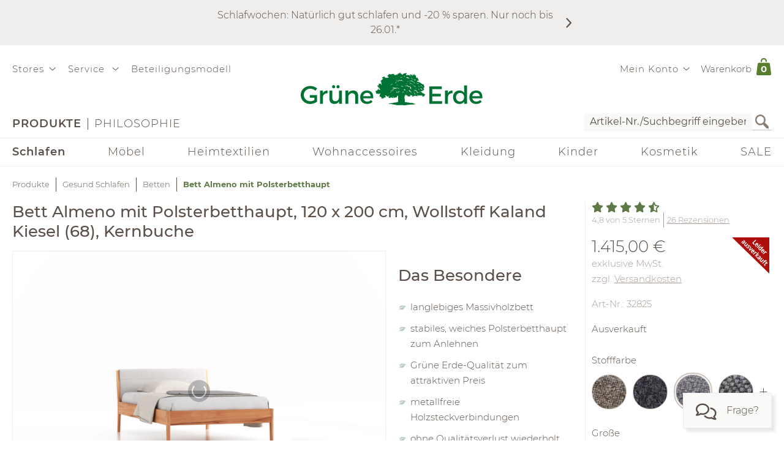

--- FILE ---
content_type: text/html;charset=UTF-8
request_url: https://www.grueneerde.com/de/produkte/schlafen/betten/bett-almeno-mit-polsterbetthaupt/ge-p-32825.html?ALLOW_COOKIES=NECESSARY
body_size: 109049
content:
<!DOCTYPE html>
<html xmlns="https://www.w3.org/1999/xhtml" class="no-js Color-1522" style="background-image:url(&#039;/media/Website/pageBackgroundImage/.fDGxGTwU/Website-0.jpg&#039;);" xml:lang="de" lang="de">
<head>
<link href="https://www.grueneerde.com/de/ge-b-700513.html" rel="canonical"/><link href="../../../../index.html" rel="home"/>
<meta content="text/html; charset=UTF-8" http-equiv="content-type"/><meta content="index,follow" http-equiv="robots"/><meta content="no-cache, no-store, max-age=0, must-revalidate" http-equiv="Cache-Control"/><meta content="no-cache" http-equiv="Pragma"/><meta content="Sat, 17 Jan 2026 06:31:04 GMT" http-equiv="expires"/><meta content="Sat, 17 Jan 2026 06:31:04 GMT" http-equiv="last-modified"/><meta content="width=device-width, initial-scale=1.0, user-scalable=no" name="viewport"/><meta content="text/javascript; charset=UTF-8" http-equiv="content-script-type"/><meta content="text/css; charset=UTF-8" http-equiv="content-style-type"/><meta content="Bett Almeno mit Polsterbetthaupt | Grüne Erde" property="og:title"/><meta content="website" property="og:type"/><meta content="https://www.grueneerde.com/media/Image/stripAndInterlace-webp/.fsK0WR0Y/Image-532529/32825_ge_imported.webp" property="og:image"/><meta content="image/png" property="og:image:type"/><meta content="2800" property="og:image:width"/><meta content="2100" property="og:image:height"/><meta content="https://www.grueneerde.com/de/ge-b-700513.html" property="og:url"/><meta content="de_US" property="og:locale"/><meta content="Grüne Erde" property="og:site_name"/><meta content="u9Xlb2NYbasMo67U3Z5zw_ipF9u55_aOG0FYaigL498" name="google-site-verification"/><meta content="ZuuQsGo5Ildl-AbMJL0HiUt8jOXAt9teU0CzXXAysvw" name="google-site-verification"/><meta content="_dvL_8LBTQBaJ1kDko_Rs7FEQcqEjo2UmUNPMUEv-G0" name="google-site-verification"/><meta content="hCaVVEclHBvXEN0n3ahrBaTGTUhcP3IZ5v6tuIPdEWI" name="google-site-verification"/><meta content="d3L4OsZcAwtGRW9J4FkJwgl-1iAojfCPKbJ8Iwe_jkE" name="google-site-verification"/><meta content="VffpTAFa7QWAsDVurL3Tx4OgoQydishryw8s-J4xYMo" name="google-site-verification"/>
<title>Bett Almeno mit Polsterbetthaupt | Grüne Erde</title>
<style type="text/css" ><!--
.CallToAction.Stretched{-webkit-justify-content:space-between;-moz-justify-content:space-between;justify-content:space-between}.CallToAction.Stretched{width:100%}.CallToAction.Centered{-webkit-justify-content:center;-moz-justify-content:center;justify-content:center}.CallToAction.Centered{text-align:center;width:100%}span.CallToAction:not(a span.CallToAction),span.CallToAction:not(a span.CallToAction):visited{background-color:#f9f9f7 !important;border-color:#eee !important;color:#5a5049 !important}span.CallToAction:not(a span.CallToAction):hover{background-color:#f9f9f7 !important;border-color:#eee !important;color:#5a5049 !important}span.CallToAction:not(a span.CallToAction){-webkit-text-fill-color:#5a5049;-webkit-opacity:1}
--></style>
<style type="text/css" ><!--
@media screen and (min-width: 930px){.CMSContainer.Accordion>div>.CMSNavigationItemDetails.Image.Information.Left::before,.CMSContainer.Accordion>div>.CMSNavigationItemDetails.Image.Information.Left::after,.CMSContainer.Accordion>div>.CMSNavigationItemDetails.Image.Information.Right::before,.CMSContainer.Accordion>div>.CMSNavigationItemDetails.Image.Information.Right::after,.CMSContainer.Bar>ul>li>.CMSNavigationItemDetails.Image.Information.Left::before,.CMSContainer.Bar>ul>li>.CMSNavigationItemDetails.Image.Information.Left::after,.CMSContainer.Bar>ul>li>.CMSNavigationItemDetails.Image.Information.Right::before,.CMSContainer.Bar>ul>li>.CMSNavigationItemDetails.Image.Information.Right::after,.CMSContainer.List>ul>li>.CMSNavigationItemDetails.Image.Information.Left::before,.CMSContainer.List>ul>li>.CMSNavigationItemDetails.Image.Information.Left::after,.CMSContainer.List>ul>li>.CMSNavigationItemDetails.Image.Information.Right::before,.CMSContainer.List>ul>li>.CMSNavigationItemDetails.Image.Information.Right::after,.CMSContainer.List>div>.CMSNavigationItemDetails.Image.Information.Left::before,.CMSContainer.List>div>.CMSNavigationItemDetails.Image.Information.Left::after,.CMSContainer.List>div>.CMSNavigationItemDetails.Image.Information.Right::before,.CMSContainer.List>div>.CMSNavigationItemDetails.Image.Information.Right::after{content:" ";display:table}.CMSContainer.Accordion>div>.CMSNavigationItemDetails.Image.Information.Left::after,.CMSContainer.Accordion>div>.CMSNavigationItemDetails.Image.Information.Right::after,.CMSContainer.Bar>ul>li>.CMSNavigationItemDetails.Image.Information.Left::after,.CMSContainer.Bar>ul>li>.CMSNavigationItemDetails.Image.Information.Right::after,.CMSContainer.List>ul>li>.CMSNavigationItemDetails.Image.Information.Left::after,.CMSContainer.List>ul>li>.CMSNavigationItemDetails.Image.Information.Right::after,.CMSContainer.List>div>.CMSNavigationItemDetails.Image.Information.Left::after,.CMSContainer.List>div>.CMSNavigationItemDetails.Image.Information.Right::after{clear:both}.CMSContainer.Accordion>div>.CMSNavigationItemDetails.Image.Information.Left>.Heading,.CMSContainer.Accordion>div>.CMSNavigationItemDetails.Image.Information.Right>.Heading,.CMSContainer.Bar>ul>li>.CMSNavigationItemDetails.Image.Information.Left>.Heading,.CMSContainer.Bar>ul>li>.CMSNavigationItemDetails.Image.Information.Right>.Heading,.CMSContainer.List>ul>li>.CMSNavigationItemDetails.Image.Information.Left>.Heading,.CMSContainer.List>ul>li>.CMSNavigationItemDetails.Image.Information.Right>.Heading,.CMSContainer.List>div>.CMSNavigationItemDetails.Image.Information.Left>.Heading,.CMSContainer.List>div>.CMSNavigationItemDetails.Image.Information.Right>.Heading{margin-top:0}.CMSContainer.Accordion>div>.CMSNavigationItemDetails.Image.Information.Left>.Image,.CMSContainer.Bar>ul>li>.CMSNavigationItemDetails.Image.Information.Left>.Image,.CMSContainer.List>ul>li>.CMSNavigationItemDetails.Image.Information.Left>.Image,.CMSContainer.List>div>.CMSNavigationItemDetails.Image.Information.Left>.Image{float:left;margin-right:20px}.CMSContainer.Accordion>div>.CMSNavigationItemDetails.Image.Information.Right>.Image,.CMSContainer.Bar>ul>li>.CMSNavigationItemDetails.Image.Information.Right>.Image,.CMSContainer.List>ul>li>.CMSNavigationItemDetails.Image.Information.Right>.Image,.CMSContainer.List>div>.CMSNavigationItemDetails.Image.Information.Right>.Image{float:right;margin-left:20px}}@media screen and (min-width: 930px)and (max-width: 1240px){.CMSContainer.Accordion>div>.CMSNavigationItemDetails.Image.Information.Left>.Image,.CMSContainer.Accordion>div>.CMSNavigationItemDetails.Image.Information.Right>.Image,.CMSContainer.Bar>ul>li>.CMSNavigationItemDetails.Image.Information.Left>.Image,.CMSContainer.Bar>ul>li>.CMSNavigationItemDetails.Image.Information.Right>.Image,.CMSContainer.List>ul>li>.CMSNavigationItemDetails.Image.Information.Left>.Image,.CMSContainer.List>ul>li>.CMSNavigationItemDetails.Image.Information.Right>.Image,.CMSContainer.List>div>.CMSNavigationItemDetails.Image.Information.Left>.Image,.CMSContainer.List>div>.CMSNavigationItemDetails.Image.Information.Right>.Image{max-width:-webkit-calc(50% - 10px);max-width:-moz-calc(50% - 10px);max-width:calc(50% - 10px)}}.CMSNavigationItemDetails.Image.Center>.Image{text-align:center}.CMSNavigationItemDetails>.Action:not(:only-child){margin:1rem 0}.CMSContainer.Accordion>div>.CMSNavigationItemDetails>.Heading{display:none}.CMSNavigationItemDetails>.Image{display:block;margin-bottom:1rem}
--></style>
<style type="text/css" ><!--
.ShoppingCartQuickView>*+*{margin-top:1em}.ShoppingCartQuickView>header{font-size:18px}.ShoppingCartQuickView>ul{border-color:#eee;border-style:solid;border-width:1px 0;list-style:none;padding:0;margin-bottom:0}.ShoppingCartQuickView>ul.VoucherTypePlaceholderCartItems{border-top-width:0;margin-top:0;margin-bottom:1em}.ShoppingCartQuickView>ul>li{display:-webkit-flex;display:flex}.ShoppingCartQuickView>ul>li{-webkit-flex-flow:row nowrap;-moz-flex-flow:row nowrap;flex-flow:row nowrap}.ShoppingCartQuickView>ul>li{padding:10px 0}.ShoppingCartQuickView>ul>li.Current{padding:20px 0}.ShoppingCartQuickView>ul>li.Current>*+*{margin-left:20px}.ShoppingCartQuickView>ul>li.Current>.Image{display:block}.ShoppingCartQuickView>ul>li.Current>.Description{display:block;width:auto}.ShoppingCartQuickView>ul>li.Current>.Description.VoucherPlaceholder>.Name{width:260px}.ShoppingCartQuickView>ul>li.Current>.Description>.Price{margin-bottom:.5em}.ShoppingCartQuickView>ul>li.Current>.Description>.Name>a{text-decoration:none}.ShoppingCartQuickView>ul>li.Current>.Description>ul.Properties{display:block}.ShoppingCartQuickView>ul>li.Current>.Description>ul.Properties>li{overflow:hidden;text-overflow:ellipsis;white-space:nowrap;width:260px}.ShoppingCartQuickView>ul>li+li{border-top:1px solid #eee}.ShoppingCartQuickView>ul>li>.Image{display:none;width:100px}.ShoppingCartQuickView>ul>li>.Description{display:-webkit-flex;display:flex}.ShoppingCartQuickView>ul>li>.Description{-webkit-flex-wrap:wrap;-moz-flex-wrap:wrap;flex-wrap:wrap}.ShoppingCartQuickView>ul>li>.Description{-webkit-justify-content:space-between;-moz-justify-content:space-between;justify-content:space-between}.ShoppingCartQuickView>ul>li>.Description{width:100%}.ShoppingCartQuickView>ul>li>.Description>.Price,.ShoppingCartQuickView>ul>li>.Description>.Name{font-weight:bold}.ShoppingCartQuickView>ul>li>.Description>.Name>a{text-decoration:none;text-overflow:ellipsis;overflow:hidden;width:260px;display:block}.ShoppingCartQuickView>ul>li>.Description div.Properties{font-size:14px}.ShoppingCartQuickView>ul>li>.Description>ul.Properties{display:-webkit-flex;display:flex}.ShoppingCartQuickView>ul>li>.Description>ul.Properties{list-style:none;margin:0;padding:0;width:100%}.ShoppingCartQuickView>a.Button{-webkit-justify-content:center;-moz-justify-content:center;justify-content:center}.ShoppingCartQuickView>a.Button{text-align:center;width:100%}@media screen and (max-width: 425px){.ShoppingCartQuickView>ul>li>.Description>.Name>a,.ShoppingCartQuickView>ul>li.Current>.Description>ul.Properties>li{width:-webkit-calc(100vw - 100px - 60px);width:-moz-calc(100vw - 100px - 60px);width:calc(100vw - 100px - 60px)}.ShoppingCartQuickView>ul>li>.Description>.Name>a,.ShoppingCartQuickView>ul>li.Current>.Description>ul.Properties>li{content:"viewport-units-buggyfill; width: calc(100vw - 100px - 60px)"}}
--></style>
<style type="text/css" ><!--
.OverlayContainer{display:none}
--></style>
<style type="text/css" ><!--
.ShoppingCartOverview>.ResponsiveDropDownButton>a{display:block}.ShoppingCartOverview>.ResponsiveDropDownButton>a:after{clear:both;content:".";display:block;height:0;visibility:hidden}* html .ShoppingCartOverview>.ResponsiveDropDownButton>a{height:1%}.ShoppingCartOverview{position:relative}body>header .ShoppingCartOverview.Open>.OverlayContainer,body>header .ShoppingCartOverview:hover>.OverlayContainer{display:block}body>header .ShoppingCartOverview.Open>.ResponsiveDropDownButton>a,body>header .ShoppingCartOverview:hover>.ResponsiveDropDownButton>a{background-color:#fbfaf8}body>header .ShoppingCartOverview.Open>.ResponsiveDropDownButton>a,body>header .ShoppingCartOverview:hover>.ResponsiveDropDownButton>a{-webkit-box-shadow:5px 5px 5px 0 rgba(0,0,0,.1);-moz-box-shadow:5px 5px 5px 0 rgba(0,0,0,.1);box-shadow:5px 5px 5px 0 rgba(0,0,0,.1)}body>header .ShoppingCartOverview.Open>.ResponsiveDropDownButton>a,body>header .ShoppingCartOverview:hover>.ResponsiveDropDownButton>a{visibility:visible}.ShoppingCartOverview>input[type=checkbox]{display:none}.ShoppingCartOverview>.OverlayContainer{background-color:#fbfaf8}.ShoppingCartOverview>.OverlayContainer{-webkit-box-shadow:5px 5px 5px 0 rgba(0,0,0,.1);-moz-box-shadow:5px 5px 5px 0 rgba(0,0,0,.1);box-shadow:5px 5px 5px 0 rgba(0,0,0,.1)}.ShoppingCartOverview>.OverlayContainer{max-height:calc(90vh - 20px);overflow-y:auto}.ShoppingCartOverview>.OverlayContainer{padding:20px;position:absolute;z-index:1}@media screen and (max-width: 444px){.ShoppingCartOverview>.OverlayContainer{display:none !important}}.ShoppingCartOverview>.ResponsiveDropDownButton>a{line-height:1.5625rem;text-decoration:none}.ShoppingCartOverview>.ResponsiveDropDownButton>a>.Label{padding:10px 0 10px .5em;display:block;float:left}.ShoppingCartOverview>.ResponsiveDropDownButton>a>.Quantity{padding:5px 10px 10px .5em;display:block;float:left;font-size:.9375rem;position:relative}.ShoppingCartOverview>.ResponsiveDropDownButton>a>.Quantity>span{padding:5px 10px 10px .5em;color:#fff;font-size:.9375rem;font-weight:bold;line-height:20px;position:absolute;right:0;text-align:center;top:8px}.ShoppingCartOverview>.ResponsiveDropDownButton>a>.Quantity>span{width:-webkit-calc(100% - 10px - 0.5em);width:-moz-calc(100% - 10px - 0.5em);width:calc(100% - 10px - 0.5em)}
--></style>
<style type="text/css" ><!--
nav[role=navigation] .NavigationItem:hover{color:#5f7847;opacity:1}.NavigationItem.Active>a,.NavigationItem.Active>.IconDecorator>.Icon,.NavigationItem.Current>a,.NavigationItem.Current>.IconDecorator>.Icon{font-weight:600;opacity:1}.NavigationItem>a{font-size:1rem;text-decoration:none}.NavigationItem>span{font-weight:600;opacity:1}.NavigationItem>span.Icon,.NavigationItem>.IconDecorator>.Icon{color:#c9c6c1;font-size:16px;margin-right:.5em}
--></style>
<style type="text/css" ><!--
.Additional>.CustomerInformation{border-color:#eee;border-style:solid;border-width:0 0 1px 0}.Additional>.CustomerInformation:hover{border-color:#ccc}.Additional>.CustomerInformation{padding:0 0 1rem 0}.Additional>.CustomerInformation .Action,.Additional>.CustomerInformation .Button,.Additional>.CustomerInformation .CallToAction{-webkit-justify-content:center;-moz-justify-content:center;justify-content:center}.Additional>.CustomerInformation .Action,.Additional>.CustomerInformation .Button,.Additional>.CustomerInformation .CallToAction{text-align:center;width:100%}.Additional>.CustomerInformation .Action{margin:1rem 0}.Additional>.CustomerInformation .CallToAction:after{content:none}
--></style>
<style type="text/css" ><!--
.ResponsiveDropDown:hover>.ResponsiveDropDownButton>*,.ResponsiveDropDown>.ResponsiveDropDownButton>.On,.ResponsiveDropDown>input[type=checkbox]:checked~.ResponsiveDropDownContent,.ResponsiveDropDown>.ResponsiveDropDownContent.Opened{background-color:#fbfaf8}.ResponsiveDropDown:hover>.ResponsiveDropDownButton>*,.ResponsiveDropDown>input[type=checkbox]:checked~.ResponsiveDropDownButton>*,.ResponsiveDropDown>input[type=checkbox]:checked~.ResponsiveDropDownContent,.ResponsiveDropDown>.ResponsiveDropDownContent.Opened{-webkit-box-shadow:5px 5px 5px 0 rgba(0,0,0,.1);-moz-box-shadow:5px 5px 5px 0 rgba(0,0,0,.1);box-shadow:5px 5px 5px 0 rgba(0,0,0,.1)}.ResponsiveDropDown>.ResponsiveDropDownButton>*{display:none;font-size:1.875rem;padding:10px}.ResponsiveDropDown>.ResponsiveDropDownContent{padding:0;position:relative;visibility:hidden}.ResponsiveDropDown>.ResponsiveDropDownContent>*{visibility:visible}.ResponsiveDropDown>input[type=checkbox]:checked~.ResponsiveDropDownContent{-webkit-box-sizing:border-box;-moz-box-sizing:border-box;box-sizing:border-box}.ResponsiveDropDown>input[type=checkbox]:checked~.ResponsiveDropDownContent{width:352px}.ResponsiveDropDown>input[type=checkbox]:checked~.ResponsiveDropDownContent{padding:30px 20px 20px 20px;position:absolute;visibility:visible;z-index:1}.ResponsiveDropDown>input[type=checkbox],.ResponsiveDropDown>input[type=checkbox]~.ResponsiveDropDownButton>.On,.ResponsiveDropDown>input[type=checkbox]:checked~.ResponsiveDropDownButton>.Off{display:none}.ResponsiveDropDown>input[type=checkbox]~.ResponsiveDropDownButton>.Off,.ResponsiveDropDown>input[type=checkbox]:checked~.ResponsiveDropDownButton>.On{display:block}@media screen and (max-width: 930px){.ResponsiveDropDown>.ResponsiveDropDownContent.Opened{padding:2em 20px 20px 20px;position:absolute;visibility:visible;z-index:1}}
--></style>
<style type="text/css" ><!--
.SearchForm>form{height:30px;margin-top:5px}.SearchForm>form>fieldset>ul{display:-webkit-flex;display:flex}.SearchForm>form>fieldset>ul{-webkit-flex-flow:row wrap;-moz-flex-flow:row wrap;flex-flow:row wrap}.SearchForm>form>fieldset>ul>li.ui-front{z-index:auto}.SearchForm>form>fieldset>ul>li input.Focused{border-color:#5f7847;font-size:inherit}.SearchForm>form>fieldset>ul>li>input[type=image]{padding:2px 5px}@media(max-width: 384px){.SearchForm>form>fieldset>ul>li>input[type=image]{visibility:hidden}}.SearchForm>form>fieldset>ul>li>label>input{outline:none;height:28px;padding:0 5px}.SearchForm>form>fieldset>ul>li>label>input[type=text]{min-height:auto;min-width:275px}
--></style>
<style type="text/css" media="print" ><!--
div[cms=MenuContact]{display:none !important}div[cms=MenuAccount]{display:none !important}div[cms=ShoppingCartOverview]{display:none !important}div[cms=SearchForm]{display:none !important}header[role=banner]>div.Header>div.LogoAndClaim{margin-top:25px;margin-bottom:25px}footer{display:none !important}nav{display:none !important}.CMSExternalNavigation>a{display:none !important}a:link:after,a:visited:after{content:"" !important}.CMSContainer>a:link:after{content:"" !important}@page{margin:2cm 1cm 2cm 1cm !important}h2{line-height:.5cm;font-size:18px}
--></style>
<script type="text/javascript">
/*<![CDATA[*/
(function(d,b){if(!b.addEventListener){d.mqGenie={adjustMediaQuery:function(i){return i}};return}function e(k,l){try{var o=k.cssRules?k.cssRules:k.media,n,p=[],j=0,m=o.length;for(j;j<m;j++){n=o[j];if(l(n)){p.push(n)}}return p}catch(e){return []}}function a(i){return e(i,function(j){return j.constructor===CSSMediaRule})}function g(j){var k=d.location,i=b.createElement("a");i.href=j;return i.hostname===k.hostname&&i.protocol===k.protocol}function c(i){return i.ownerNode.constructor===HTMLStyleElement}function f(i){return i.href&&g(i.href)}function h(){var n=b.styleSheets,k,m=n.length,j=0,l=[];for(j;j<m;j++){k=n[j];if(f(k)||c(k)){l.push(k)}}return l}b.addEventListener("DOMContentLoaded",function(){d.mqGenie=(function(){var r=b.documentElement;r.style.overflowY="scroll";var l=d.innerWidth-r.clientWidth,s={adjusted:l>0,fontSize:parseFloat(d.getComputedStyle(r).getPropertyValue("font-size")),width:l,adjustMediaQuery:function(j){if(!mqGenie.adjusted){return j}var i=j.replace(/\d+px/gi,function(w){return parseInt(w,10)+mqGenie.width+"px"});i=i.replace(/\d.+?em/gi,function(w){return((parseFloat(w)*mqGenie.fontSize)+mqGenie.width)/mqGenie.fontSize+"em"});return i}};if(s.adjusted){if("WebkitAppearance" in r.style){var k=/Chrome\/(\d*?\.\d*?\.\d*?\.\d*?)\s/g,q=navigator.userAgent.match(k),u;if(q){q=q[0].replace(k,"$1");u=q.split(".");u[0]=parseInt(u[0]);u[2]=parseInt(u[2]);u[3]=parseInt(u[3]);if(u[0]<=29){if(u[0]===29&&u[2]<1548&&u[3]<57){s.adjusted=false}else{if(u[0]<29){s.adjusted=false}}}}else{s.adjusted=false}if(!s.adjusted){return s}}var t=h(),m=t.length,p=0,n,v;for(p;p<m;p++){n=a(t[p]);v=n.length;for(var o=0;o<v;o++){n[o].media.mediaText=n[o].media.mediaText.replace(/m(in|ax)-width:\s*(\d|\.)+(px|em)/gi,function(i){if(i.match("px")){return i.replace(/\d+px/gi,function(j){return parseInt(j,10)+s.width+"px"})}else{return i.replace(/\d.+?em/gi,function(j){return((parseFloat(j)*s.fontSize)+s.width)/s.fontSize+"em"})}})}}}return s})()})})(window,document);
/*!
* mqGenie v0.5.0
*
* Adjusts CSS media queries in browsers that include the scrollbar's width in the viewport width so they fire at the intended size
*
* Returns the mqGenie object containing .adjusted, .width & fontSize for use in re-calculating media queries in JavaScript with mqAdjust(string)
*
* Copyright (c) 2014 Matt Stow
*
* http://mattstow.com
*
* Licensed under the MIT license
*/

/*]]>*/
</script>
<style type="text/css" ><!--
.ImageBox{position:relative}.ImageBox:after{content:"";display:block}.ImageBox.Landscape:after{padding-top:-webkit-calc(75%);padding-top:-moz-calc(75%);padding-top:calc(75%)}.ImageBox.Portrait:after{padding-top:-webkit-calc(133.3333333333%);padding-top:-moz-calc(133.3333333333%);padding-top:calc(133.3333333333%)}.ImageBox.Square:after{padding-top:-webkit-calc(100%);padding-top:-moz-calc(100%);padding-top:calc(100%)}.ImageBox>div{bottom:0;left:0;position:absolute;right:0;top:0}.ImageBox>div *{height:100%;width:100%}.ImageBox>div img{display:block;height:auto;max-height:100%;max-width:100%;width:auto}
--></style>
<style type="text/css" ><!--
.Hotspots{position:relative}.Hotspots>.Hotspot{margin:-15px 0 0 -15px;position:absolute}.Hotspots>.Hotspot.Active>.Information{visibility:visible}.Hotspots>.Hotspot.Active>.Marker>.Inner{border-color:#5a5049;border-style:solid;border-width:1px}.Hotspots>.Hotspot.Active>.Marker>.Inner{-webkit-border-radius:5px;-moz-border-radius:5px;border-radius:5px}.Hotspots>.Hotspot.Active>.Marker>.Inner{-webkit-box-sizing:border-box;-moz-box-sizing:border-box;box-sizing:border-box}.Hotspots>.Hotspot.Active>.Marker>.Inner{background:#5a5049;height:10px;position:absolute;width:10px}.Hotspots>.Hotspot.Active>.Marker>.Inner{top:10px;left:10px}.Hotspots>.Hotspot.Active>.Marker>.Outer{opacity:85%}.Hotspots>.Hotspot.Active>.Marker>.Contour{border-color:#5a5049;opacity:1}.Hotspots>.Hotspot>.Marker{height:30px;position:relative;width:30px;z-index:0}.Hotspots>.Hotspot>.Marker:hover>.Inner{border-color:#5a5049;border-style:solid;border-width:1px}.Hotspots>.Hotspot>.Marker:hover>.Inner{-webkit-border-radius:5px;-moz-border-radius:5px;border-radius:5px}.Hotspots>.Hotspot>.Marker:hover>.Inner{-webkit-box-sizing:border-box;-moz-box-sizing:border-box;box-sizing:border-box}.Hotspots>.Hotspot>.Marker:hover>.Inner{background:#5a5049;height:10px;position:absolute;width:10px}.Hotspots>.Hotspot>.Marker:hover>.Inner{top:10px;left:10px}.Hotspots>.Hotspot>.Marker:hover>.Outer{opacity:85%}.Hotspots>.Hotspot>.Marker>.Contour{border-color:#f4f3f3;border-style:solid;border-width:1px}.Hotspots>.Hotspot>.Marker>.Contour{-webkit-border-radius:15px;-moz-border-radius:15px;border-radius:15px}.Hotspots>.Hotspot>.Marker>.Contour{-webkit-box-sizing:border-box;-moz-box-sizing:border-box;box-sizing:border-box}.Hotspots>.Hotspot>.Marker>.Contour{background:rgba(0,0,0,0);height:30px;position:absolute;width:30px}.Hotspots>.Hotspot>.Marker>.Contour{opacity:40%}.Hotspots>.Hotspot>.Marker>.Inner{border-color:#fff;border-style:solid;border-width:1px}.Hotspots>.Hotspot>.Marker>.Inner{-webkit-border-radius:7px;-moz-border-radius:7px;border-radius:7px}.Hotspots>.Hotspot>.Marker>.Inner{-webkit-box-sizing:border-box;-moz-box-sizing:border-box;box-sizing:border-box}.Hotspots>.Hotspot>.Marker>.Inner{background:#fff;height:14px;position:absolute;width:14px}.Hotspots>.Hotspot>.Marker>.Inner{top:8px;left:8px}.Hotspots>.Hotspot>.Marker>.Outer{border-color:#f4f3f3;border-style:solid;border-width:1px}.Hotspots>.Hotspot>.Marker>.Outer{-webkit-border-radius:14px;-moz-border-radius:14px;border-radius:14px}.Hotspots>.Hotspot>.Marker>.Outer{-webkit-box-sizing:border-box;-moz-box-sizing:border-box;box-sizing:border-box}.Hotspots>.Hotspot>.Marker>.Outer{background:#f4f3f3;height:28px;position:absolute;width:28px}.Hotspots>.Hotspot>.Marker>.Outer{top:1px;left:1px}.Hotspots>.Hotspot>.Marker>.Outer{opacity:40%}.Hotspots>.Hotspot>a.Information{-webkit-box-sizing:border-box;-moz-box-sizing:border-box;box-sizing:border-box}.Hotspots>.Hotspot>a.Information{-webkit-box-shadow:0px 0px 10px 0px rgba(0,0,0,.16);-moz-box-shadow:0px 0px 10px 0px rgba(0,0,0,.16);box-shadow:0px 0px 10px 0px rgba(0,0,0,.16)}.Hotspots>.Hotspot>a.Information{-webkit-flex-flow:column nowrap;-moz-flex-flow:column nowrap;flex-flow:column nowrap}.Hotspots>.Hotspot>a.Information{background:#f4f3f3;display:flex;padding:20px;position:absolute;text-decoration:none;visibility:hidden;z-index:1}.Hotspots>.Hotspot>a.Information.Bottom.Default,.Hotspots>.Hotspot>a.Information.Bottom.Vertical{bottom:0}.Hotspots>.Hotspot>a.Information.Bottom.Horizontal{bottom:42px}.Hotspots>.Hotspot>a.Information.Left.Horizontal{left:0}.Hotspots>.Hotspot>a.Information.Left.Default,.Hotspots>.Hotspot>a.Information.Left.Vertical{left:42px}.Hotspots>.Hotspot>a.Information.Right.Horizontal{right:0}.Hotspots>.Hotspot>a.Information.Right.Default,.Hotspots>.Hotspot>a.Information.Right.Vertical{right:42px}.Hotspots>.Hotspot>a.Information.Top.Default,.Hotspots>.Hotspot>a.Information.Top.Vertical{top:0}.Hotspots>.Hotspot>a.Information.Top.Horizontal{top:42px}.Hotspots>.Hotspot>a.Information>*{display:-webkit-box;-webkit-box-orient:vertical;overflow:hidden;text-overflow:ellipsis}.Hotspots>.Hotspot>a.Information>.Price{-webkit-flex-shrink:0;-moz-flex-shrink:0;flex-shrink:0}.Hotspots>.Hotspot>a.Information>.Price{margin-top:30px}.Hotspots>.Hotspot>a.Information>.Title{-webkit-flex-shrink:0;-moz-flex-shrink:0;flex-shrink:0}.Hotspots>.Hotspot>a.Information>.Title{font-weight:bold;text-decoration:underline}.Hotspots>.Hotspot>a.Information>.Topic{-webkit-flex-shrink:0;-moz-flex-shrink:0;flex-shrink:0}.Hotspots>.Hotspot>a.Information>.Topic{font-weight:bold;text-decoration:underline}.Hotspots>.Hotspot>div.Information{-webkit-box-sizing:border-box;-moz-box-sizing:border-box;box-sizing:border-box}.Hotspots>.Hotspot>div.Information{-webkit-box-shadow:0px 0px 10px 0px rgba(0,0,0,.16);-moz-box-shadow:0px 0px 10px 0px rgba(0,0,0,.16);box-shadow:0px 0px 10px 0px rgba(0,0,0,.16)}.Hotspots>.Hotspot>div.Information{-webkit-flex-flow:column nowrap;-moz-flex-flow:column nowrap;flex-flow:column nowrap}.Hotspots>.Hotspot>div.Information{background:#f4f3f3;display:flex;padding:20px;position:absolute;text-decoration:none;visibility:hidden;z-index:1}.Hotspots>.Hotspot>div.Information.Bottom.Default,.Hotspots>.Hotspot>div.Information.Bottom.Vertical{bottom:0}.Hotspots>.Hotspot>div.Information.Bottom.Horizontal{bottom:42px}.Hotspots>.Hotspot>div.Information.Left.Horizontal{left:0}.Hotspots>.Hotspot>div.Information.Left.Default,.Hotspots>.Hotspot>div.Information.Left.Vertical{left:42px}.Hotspots>.Hotspot>div.Information.Right.Horizontal{right:0}.Hotspots>.Hotspot>div.Information.Right.Default,.Hotspots>.Hotspot>div.Information.Right.Vertical{right:42px}.Hotspots>.Hotspot>div.Information.Top.Default,.Hotspots>.Hotspot>div.Information.Top.Vertical{top:0}.Hotspots>.Hotspot>div.Information.Top.Horizontal{top:42px}.Hotspots>.Hotspot>div.Information>*{display:-webkit-box;-webkit-box-orient:vertical;overflow:hidden;text-overflow:ellipsis}.Hotspots>.Hotspot>div.Information>.Price{-webkit-flex-shrink:0;-moz-flex-shrink:0;flex-shrink:0}.Hotspots>.Hotspot>div.Information>.Price{margin-top:30px}.Hotspots>.Hotspot>div.Information>.Title{-webkit-flex-shrink:0;-moz-flex-shrink:0;flex-shrink:0}.Hotspots>.Hotspot>div.Information>.Title{font-weight:bold;text-decoration:none}.Hotspots>.Hotspot>div.Information>.Topic{-webkit-flex-shrink:0;-moz-flex-shrink:0;flex-shrink:0}.Hotspots>.Hotspot>div.Information>.Topic{font-weight:bold;text-decoration:none}
--></style>
<style type="text/css" ><!--
@CHARSET "UTF-8";.CMSNavigation:hover>a,.CMSNavigation.Active>a,.CMSNavigation>span{color:#5f7847}
--></style>
<style type="text/css" ><!--
.Breadcrumb{list-style:none;max-width:1240px;padding:0}.Breadcrumb{display:-webkit-flex;display:flex}.Breadcrumb{-webkit-flex-flow:row nowrap;-moz-flex-flow:row nowrap;flex-flow:row nowrap}.Breadcrumb>li{white-space:nowrap}.Breadcrumb>li{max-width:-webkit-calc(100vw - 20px);max-width:-moz-calc(100vw - 20px);max-width:calc(100vw - 20px)}.Breadcrumb>li{content:"viewport-units-buggyfill; max-width: calc(100vw - 20px)"}.Breadcrumb>li{text-overflow:ellipsis;overflow:hidden}.Breadcrumb>li:before{background-color:#5a5049;content:"";display:inline-block;height:23px;margin:0 10px;vertical-align:middle;width:1px}.Breadcrumb>li:first-child:before{margin:0;width:0}.Breadcrumb>li>a{text-decoration:none;font-size:.8125rem}.Breadcrumb>li>a:hover{color:#000}.Breadcrumb>li>span,.Breadcrumb>li>h1{color:#5f7847;cursor:default;display:inline;font-size:.8125rem;font-weight:bold;margin:0;line-height:normal}@media screen and (max-width: 768px){.Breadcrumb>li{display:none}.Breadcrumb>li:nth-last-child(2){display:block}.Breadcrumb>li:nth-last-child(2):before{margin:0;width:0}.Breadcrumb>li:nth-last-child(2)>a:before{content:"";font-family:"Font Awesome 6 Pro";font-size:1.33333em;margin:0 10px 0 0}}
--></style>
<style type="text/css" media="print" ><!--
.Breadcrumb>li{display:none !important}
--></style>
<style type="text/css" ><!--
.Feedback{max-width:1840px;position:relative}body.SlimPage .Feedback{max-width:1240px}.Feedback>div[role=alert]{margin:1rem 0}.Feedback>div[role=alert]>ul{list-style:none;margin:0;padding:0}.Feedback>div[role=alert]>ul>li{border-style:solid;border-width:1px;color:#6f625a;padding:20px}.Feedback>div[role=alert]>ul>li.feedbackPanelERROR{background-color:#fbf2f3;border-color:#ae0f0b}.Feedback>div[role=alert]>ul>li.feedbackPanelINFO{background-color:#edf4ec;border-color:#5f7847}.Feedback>div[role=alert]>ul>li.feedbackPanelSUCCESS{background-color:#edf4ec;border-color:#5f7847}.Feedback>span.fa-times{cursor:pointer;position:absolute;right:15px;top:5px}
--></style>
<style type="text/css" ><!--
.AdditionalInfoDetails::before,.AdditionalInfoDetails::after{content:" ";display:table}.AdditionalInfoDetails::after{clear:both}.AdditionalInfoDetails+.AdditionalInfoDetails{margin-top:1rem}.AdditionalInfoDetails.ui-accordion-content>header{display:none}.AdditionalInfoDetails .Video{position:relative;padding-bottom:56.25%;padding-top:30px;height:0;overflow:hidden}.AdditionalInfoDetails .Video>iframe{position:absolute;top:0;left:0;width:100%;height:100%}@media screen and (max-width: 620px){.AdditionalInfoDetails img{float:none !important;clear:both;display:block;margin:0 auto 1rem auto}.AdditionalInfoDetails picture{display:block;text-align:center}}
--></style>
<style type="text/css" ><!--
.UniqueSellingPropositions>ul{list-style-image:url("/wicket/resource/com.grueneerde.front.wicket.components.product.ProductItemNumberPanel/leaf-bulletpoint-lightgreen.png");margin:1rem 0;padding:0 20px}.UniqueSellingPropositions>ul>li+li{margin-top:10px}@media screen and (max-width: 620px){.UniqueSellingPropositions.Extended{display:-webkit-flex;display:flex}.UniqueSellingPropositions.Extended{-webkit-flex-flow:column nowrap;-moz-flex-flow:column nowrap;flex-flow:column nowrap}.UniqueSellingPropositions.Extended>.Heading{order:2}.UniqueSellingPropositions.Extended>img{order:1}.UniqueSellingPropositions.Extended>ul{order:3}}@media screen and (min-width: 620px){.UniqueSellingPropositions.Extended{display:-ms-grid;display:grid}.UniqueSellingPropositions.Extended{-ms-grid-columns:1fr 1fr;grid-template-columns:1fr 1fr}.UniqueSellingPropositions.Extended>.Heading{-ms-grid-column:2;-ms-grid-column-span:1;grid-column:2/3}.UniqueSellingPropositions.Extended>.Heading{-ms-grid-row:2;-ms-grid-row-span:1;grid-row:2/3}.UniqueSellingPropositions.Extended>.Heading{text-align:center}.UniqueSellingPropositions.Extended>img{-ms-grid-column:1;-ms-grid-column-span:1;grid-column:1/2}.UniqueSellingPropositions.Extended>img{-ms-grid-row:1;-ms-grid-row-span:4;grid-row:1/5}.UniqueSellingPropositions.Extended>ul{-ms-grid-column:2;-ms-grid-column-span:1;grid-column:2/3}.UniqueSellingPropositions.Extended>ul{-ms-grid-row:3;-ms-grid-row-span:1;grid-row:3/4}}.UniqueSellingPropositions.Extended>ul{display:-ms-grid;display:grid}.UniqueSellingPropositions.Extended>ul{-ms-grid-columns:1fr fit-content(75%) 1fr;grid-template-columns:1fr fit-content(75%) 1fr}.UniqueSellingPropositions.Extended>ul{background-color:#fbfaf8;margin:0;padding:1rem 0 1rem 0}.UniqueSellingPropositions.Extended>ul>li{-ms-grid-column:2;-ms-grid-column-span:1;grid-column:2/3}.UniqueSellingPropositions.Extended>ul>li{text-align:left}.UniqueSellingPropositions.Extended>.Heading{background-color:#fbfaf8;margin:0;padding:1rem 0 0 0}
--></style>
<style type="text/css" ><!--
.Description>.Teaser{font-weight:bold}
--></style>
<style type="text/css" ><!--
article.DynamicAttributes.Listed ul>li+li{margin-top:1rem}article.DynamicAttributes.Listed .Properties>li{background:url(/wicket/resource/com.grueneerde.front.wicket.components.DynamicAttributesPanel/product/leaf-bulletpoint-lightgreen.png) no-repeat scroll left top 8px rgba(0,0,0,0);padding:0 20px}article.DynamicAttributes.Tabbed ul.Groups>li{border-color:#eee;border-style:solid;border-width:0 0 1px 0}article.DynamicAttributes.Tabbed ul.Groups>li{padding-bottom:1rem}article.DynamicAttributes.Tabbed ul.Groups>li+li{margin-top:2rem}@media screen and (min-width: 930px){article.DynamicAttributes.Tabbed ul.Groups>li>.Properties{display:-ms-grid;display:grid}article.DynamicAttributes.Tabbed ul.Groups>li>.Properties{-ms-grid-columns:minmax(max-content, 1fr) minmax(max-content, 1fr);grid-template-columns:minmax(max-content, 1fr) minmax(max-content, 1fr)}article.DynamicAttributes.Tabbed ul.Groups>li>.Properties{grid-gap:1rem 40px}@supports not (grid-gap: 1rem 40px){article.DynamicAttributes.Tabbed ul.Groups>li>.Properties{margin:-0.5rem -20px}article.DynamicAttributes.Tabbed ul.Groups>li>.Properties>*{margin:0.5rem 20px}}article.DynamicAttributes.Tabbed ul.Groups>li>.Properties>li{-ms-grid-columns:max-content max-content;grid-template-columns:max-content max-content}article.DynamicAttributes.Tabbed ul.Groups>li>.Properties>li+li{margin-top:0}}article.DynamicAttributes.Tabbed ul.Properties>li{display:-ms-grid;display:grid}article.DynamicAttributes.Tabbed ul.Properties>li{-ms-grid-columns:min-content min-content;grid-template-columns:min-content min-content}article.DynamicAttributes.Tabbed ul.Properties>li{grid-gap:1rem 20px}@supports not (grid-gap: 1rem 20px){article.DynamicAttributes.Tabbed ul.Properties>li{margin:-0.5rem -10px}article.DynamicAttributes.Tabbed ul.Properties>li>*{margin:0.5rem 10px}}article.DynamicAttributes.Tabbed ul.Properties>li+li{margin-top:1rem}article.DynamicAttributes.Tabbed ul.Properties>li>ul{margin:0}@media screen and (min-width: 930px){body.ProductDetailView article.DynamicAttributes.Tabbed ul.Properties.OddNumber>li:nth-last-child(n+2),body.ProductDetailView article.DynamicAttributes.Tabbed ul.Properties.EvenNumber>li:nth-last-child(n+3){border-color:#eee;border-style:solid;border-width:0 0 1px 0}body.ProductDetailView article.DynamicAttributes.Tabbed ul.Properties.OddNumber>li:nth-last-child(n+2),body.ProductDetailView article.DynamicAttributes.Tabbed ul.Properties.EvenNumber>li:nth-last-child(n+3){padding-bottom:1rem}}@media screen and (max-width: 930px){body.ProductDetailView article.DynamicAttributes.Tabbed ul.Properties>li:nth-last-child(n+2){border-color:#eee;border-style:solid;border-width:0 0 1px 0}body.ProductDetailView article.DynamicAttributes.Tabbed ul.Properties>li:nth-last-child(n+2){padding-bottom:1rem}}article.DynamicAttributes+article{margin-top:2rem}article.DynamicAttributes>a{display:inline-block;margin-top:1rem;padding:0 20px}article.DynamicAttributes>ul>li>table>tbody>tr>td,article.DynamicAttributes>table>tbody>tr>td{padding-left:20px}article.DynamicAttributes>ul>li>table>tbody>tr>th,article.DynamicAttributes>table>tbody>tr>th{font-weight:normal;vertical-align:top}article.DynamicAttributes ul{list-style:none outside none;margin:1rem 0 0 0;padding:0}
--></style>
<style type="text/css" ><!--
.TileCMSComponent{-webkit-box-sizing:border-box;-moz-box-sizing:border-box;box-sizing:border-box}.TileCMSComponent{width:100%}.TileCMSComponent>a,.TileCMSComponent>span{display:-webkit-flex;display:flex}.TileCMSComponent>a,.TileCMSComponent>span{-webkit-flex-flow:column nowrap;-moz-flex-flow:column nowrap;flex-flow:column nowrap}.TileCMSComponent>a,.TileCMSComponent>span{-webkit-justify-content:space-between;-moz-justify-content:space-between;justify-content:space-between}.TileCMSComponent>a,.TileCMSComponent>span{position:relative;text-decoration:none}.SpreadOneOfFourVertical>.TileCMSComponent>a,.SpreadOneOfThreeVertical>.TileCMSComponent>a,.SpreadOneOfTwoVertical>.TileCMSComponent>a,.SpreadTwoOfThreeVertical>.TileCMSComponent>a,.SpreadThreeOfFourVertical>.TileCMSComponent>a,.SpreadFullVertical>.TileCMSComponent>a,.SpreadOneOfFourVertical>.TileCMSComponent>span,.SpreadOneOfThreeVertical>.TileCMSComponent>span,.SpreadOneOfTwoVertical>.TileCMSComponent>span,.SpreadTwoOfThreeVertical>.TileCMSComponent>span,.SpreadThreeOfFourVertical>.TileCMSComponent>span,.SpreadFullVertical>.TileCMSComponent>span{height:100%}.TileCMSComponent>a>.Image,.TileCMSComponent>span>.Image{text-align:center}.TileCMSComponent>a>.Information,.TileCMSComponent>span>.Information{padding:10px}
--></style>
<style type="text/css" ><!--
.ImageTileCMSComponent>a,.ImageTileCMSComponent>span{justify-content:center}
--></style>
<style type="text/css" ><!--
.ProductComponents ul{list-style:none;padding:0}.ProductComponents ul.Components{margin:0}@media screen and (min-width: 930px){.ProductComponents ul.Components>li{border-color:#eee;border-style:solid;border-width:0 0 1px 0}.ProductComponents ul.Components>li{padding-bottom:1rem}.ProductComponents ul.Components>li.MaterialOrigin.Certifications.Processing>ul>li.Certifications{border-color:#eee;border-style:solid;border-width:0 0 1px 0}.ProductComponents ul.Components>li.MaterialOrigin.Certifications.Processing>ul>li.Certifications{padding-bottom:.5rem}.ProductComponents ul.Components>li.MaterialOrigin.Certifications.Processing>ul>li.MaterialOrigin{border-color:#eee;border-style:solid;border-width:0 0 1px 0}.ProductComponents ul.Components>li.MaterialOrigin.Certifications.Processing>ul>li.MaterialOrigin{padding-bottom:1rem}}.ProductComponents ul.Components>li+li{margin-top:2rem}.ProductComponents ul.Components>li>ul>li{display:-ms-grid;display:grid}.ProductComponents ul.Components>li>ul>li{-ms-grid-columns:1fr 1fr;grid-template-columns:1fr 1fr}.ProductComponents ul.Components>li>ul>li{grid-gap:1rem 20px}@supports not (grid-gap: 1rem 20px){.ProductComponents ul.Components>li>ul>li{margin:-0.5rem -10px}.ProductComponents ul.Components>li>ul>li>*{margin:0.5rem 10px}}.ProductComponents ul.Components>li>ul>li{-webkit-align-items:center;align-items:center}.ProductComponents ul.Components>li>ul>li.Countries>span.Values{display:-webkit-flex;display:flex}.ProductComponents ul.Components>li>ul>li.Countries>span.Values{-webkit-flex-flow:column nowrap;-moz-flex-flow:column nowrap;flex-flow:column nowrap}.ProductComponents ul.Components>li>ul>li.Countries>span.Values>.Value{display:-webkit-flex;display:flex}.ProductComponents ul.Components>li>ul>li.Countries>span.Values>.Value{-webkit-flex-flow:row nowrap;-moz-flex-flow:row nowrap;flex-flow:row nowrap}.ProductComponents ul.Components>li>ul>li.Countries>span.Values>.Value:before{content:"";font-family:"Font Awesome 6 Pro";font-weight:normal;margin-right:.5em}.ProductComponents ul.Components>li>ul>li>span.Label{-ms-grid-column:1;-ms-grid-column-span:1;grid-column:1/2}.ProductComponents ul.Components>li>ul>li>span.Values{-ms-grid-column:2;-ms-grid-column-span:1;grid-column:2/3}@media screen and (min-width: 930px){.ProductComponents ul.Components>li>ul{display:-ms-grid;display:grid}.ProductComponents ul.Components>li>ul{-ms-grid-columns:1fr 1fr;grid-template-columns:1fr 1fr}.ProductComponents ul.Components>li>ul{grid-gap:1rem 40px}@supports not (grid-gap: 1rem 40px){.ProductComponents ul.Components>li>ul{margin:-0.5rem -20px}.ProductComponents ul.Components>li>ul>*{margin:0.5rem 20px}}.ProductComponents ul.Components>li>ul{margin-bottom:0}}@media screen and (max-width: 930px){.ProductComponents ul.Components>li>ul{display:-webkit-flex;display:flex}.ProductComponents ul.Components>li>ul{-webkit-flex-flow:column nowrap;-moz-flex-flow:column nowrap;flex-flow:column nowrap}.ProductComponents ul.Components>li>ul>li{border-color:#eee;border-style:solid;border-width:0 0 1px 0}.ProductComponents ul.Components>li>ul>li{padding-bottom:1rem}.ProductComponents ul.Components>li>ul>li+li{margin-top:2rem}.ProductComponents ul.Components>li>ul>li.Certifications{order:1}}
--></style>
<style type="text/css" ><!--
@CHARSET "UTF-8";.PDFTileCMSComponent>a{text-align:center;text-decoration:none}.PDFTileCMSComponent>a>.Image{margin:1em auto}
--></style>
<style type="text/css" ><!--
.List.NoSeparator>div>.ui-list-content{padding:20px 0}.List.NoSeparator>div>.ui-list-header{font-size:18px;padding:23px 0;margin:0}.List.NoSeparator>div>.ui-list-header,.List.NoSeparator>div>.ui-list-header>.ui-list-header-icon{line-height:28px}.List.NoSeparator>div>.ui-list-header>.ui-list-header-icon{margin-right:20px}.List.Separator>div>.ui-list-content,.List.Separator>div>.ui-list-header{border-color:#d7d2cb;border-style:solid;border-width:0 0 1px 0}.List.Separator>div>.ui-list-header:first-child{border-top-width:1px}.List.Separator>div>.ui-list-header.ui-list-header-active{border-bottom-width:0}.List.Separator>div>.ui-list-content{padding:20px 0}.List.Separator>div>.ui-list-header{font-size:18px;padding:23px 0;margin:0}.List.Separator>div>.ui-list-header,.List.Separator>div>.ui-list-header>.ui-list-header-icon{line-height:28px}.List.Separator>div>.ui-list-header>.ui-list-header-icon{margin-right:20px}.List.NoSeparator>div>.ui-list-header.ui-list-header-icon-right>.ui-list-header-icon,.List.Separator>div>.ui-list-header.ui-list-header-icon-right>.ui-list-header-icon{float:right;margin-left:20px;margin-right:0}.List.NoSeparator>div>.ui-list-header:hover,.List.Separator>div>.ui-list-header:hover{cursor:pointer}
--></style>
<style type="text/css" ><!--
ul.ProductLabels,ul.ProductLabels>li>ul{list-style:none;margin:0;padding:0}ul.ProductLabels>li+li{margin-top:1em}ul.ProductLabels>li>ul{display:flex;flex-flow:row wrap;justify-content:flex-start}ul.ProductLabels>li>ul>li{flex-basis:200px;margin:0 20px 20px 0}ul.ProductLabels>li>ul>li,ul.ProductLabels>li>ul>li>a{align-items:center;display:flex;flex-flow:row nowrap;justify-content:flex-start;text-decoration:none}ul.ProductLabels>li>ul>li>img,ul.ProductLabels>li>ul>li>a>img{margin-right:20px}ul.ProductLabels>li>ul>li>a>span{margin-left:10px}
--></style>
<style type="text/css" ><!--
@CHARSET "UTF-8";.MicroDataItemProperty{display:none}
--></style>
<style type="text/css" ><!--
@CHARSET "UTF-8";.Rating,.Rating>ul{display:flex;flex-flow:row-reverse no-wrap;font-size:17px}.Rating>ul{list-style:none;margin:0;padding:0}.Rating>ul>li{color:#5f7847}.Rating.None>ul>li{color:#eee}
--></style>
<style type="text/css" ><!--
@CHARSET "UTF-8";.ProductReviewRating{display:block}.ProductReviewRating:after{clear:both;content:".";display:block;height:0;visibility:hidden}* html .ProductReviewRating{height:1%}.ProductReviewRating>.RatingMessage,.ProductReviewRating>.NumberOfReviewsMessage{color:#a69c95;font-size:13px;white-space:nowrap}.ProductReviewRating>.RatingMessage,.ProductReviewRating>.NumberOfReviewsMessage{float:left}.ProductReviewRating>.RatingMessage+.NumberOfReviewsMessage{border-left:1px solid #a69c95;margin-left:5px;padding-left:5px}
--></style>
<style type="text/css" ><!--
.FlagComponent>.Flag{border-color:#5a5049;border-style:solid;border-width:1px}.FlagComponent>.Flag{background-color:#e6e4df;color:#5a5049;display:inline-block;font-weight:bold;padding:0 6px;text-transform:uppercase}
--></style>
<style type="text/css" ><!--
.ProductPrice{position:relative}.ProductPrice>img.Flag{position:absolute;top:0;right:0}.ProductPrice>.Price>.NonFinal{color:#ae0f0a}.ProductPrice>.Price>.Retail{font-size:1.625rem;line-height:30px;vertical-align:bottom}
--></style>
<style type="text/css" ><!--
@media screen and (max-width: 768px){.ProductDetailView .ProductItemNumber{display:none}}
--></style>
<style type="text/css" ><!--
@CHARSET "UTF-8";.ProductDetails.Commons .ProductAvailability>.LongDeliveryTime,.ProductDetails.Commons .ProductAvailability>.Limited{font-weight:bold}
--></style>
<style type="text/css" ><!--
.GroupedColourVariantPropertyNavigation>ul{-webkit-align-items:center;align-items:center}.GroupedColourVariantPropertyNavigation>ul{display:-webkit-flex;display:flex}.GroupedColourVariantPropertyNavigation>ul{-webkit-flex-flow:row wrap;-moz-flex-flow:row wrap;flex-flow:row wrap}.GroupedColourVariantPropertyNavigation>ul{-webkit-justify-content:flex-start;-moz-justify-content:flex-start;justify-content:flex-start}.GroupedColourVariantPropertyNavigation>ul{margin:0rem -5px;padding:0}.GroupedColourVariantPropertyNavigation>ul>*{margin:.5rem 5px}.GroupedColourVariantPropertyNavigation>ul{list-style:none}.GroupedColourVariantPropertyNavigation>ul>li.Active{-webkit-align-items:center;align-items:center}.GroupedColourVariantPropertyNavigation>ul>li.Active{border-color:#ccc4bc;border-style:solid;border-width:2px}.GroupedColourVariantPropertyNavigation>ul>li.Active:hover{border-color:#888}.GroupedColourVariantPropertyNavigation>ul>li.Active{-webkit-border-radius:29.5px;-moz-border-radius:29.5px;border-radius:29.5px}.GroupedColourVariantPropertyNavigation>ul>li.Active{height:59px;width:59px}.GroupedColourVariantPropertyNavigation>ul>li.Active{display:-webkit-flex;display:flex}.GroupedColourVariantPropertyNavigation>ul>li.Active{-webkit-justify-content:center;-moz-justify-content:center;justify-content:center}.GroupedColourVariantPropertyNavigation>ul>li>a{text-decoration:none}.GroupedColourVariantPropertyNavigation>ul>li>a.Action{-webkit-align-items:center;align-items:center}.GroupedColourVariantPropertyNavigation>ul>li>a.Action{border-color:#ccc4bc;border-style:solid;border-width:1px}.GroupedColourVariantPropertyNavigation>ul>li>a.Action:hover{border-color:#888}.GroupedColourVariantPropertyNavigation>ul>li>a.Action{-webkit-border-radius:22.5px;-moz-border-radius:22.5px;border-radius:22.5px}.GroupedColourVariantPropertyNavigation>ul>li>a.Action{height:45px;width:45px}.GroupedColourVariantPropertyNavigation>ul>li>a.Action{display:-webkit-flex;display:flex}.GroupedColourVariantPropertyNavigation>ul>li>a.Action{-webkit-justify-content:center;-moz-justify-content:center;justify-content:center}.GroupedColourVariantPropertyNavigation>ul>li>a.Action{font-size:18px}.GroupedColourVariantPropertyNavigation>ul>li>a>img{border-color:#ccc4bc;border-style:solid;border-width:1px}.GroupedColourVariantPropertyNavigation>ul>li>a>img:hover{border-color:#888}.GroupedColourVariantPropertyNavigation>ul>li>a>img{-webkit-border-radius:27.5px;-moz-border-radius:27.5px;border-radius:27.5px}.GroupedColourVariantPropertyNavigation>ul>li>a>img{height:55px;width:55px}.GroupedColourVariantPropertyNavigationOverlay{-webkit-align-items:start;align-items:start}.GroupedColourVariantPropertyNavigationOverlay{-webkit-box-shadow:0px 4px 10px 2px rgba(156,138,126,.6);-moz-box-shadow:0px 4px 10px 2px rgba(156,138,126,.6);box-shadow:0px 4px 10px 2px rgba(156,138,126,.6)}.GroupedColourVariantPropertyNavigationOverlay{-webkit-box-sizing:border-box;-moz-box-sizing:border-box;box-sizing:border-box}.GroupedColourVariantPropertyNavigationOverlay{display:-ms-grid;display:grid}.GroupedColourVariantPropertyNavigationOverlay{grid-gap:0 20px}@supports not (grid-gap: 0 20px){.GroupedColourVariantPropertyNavigationOverlay{margin:0 -10px}.GroupedColourVariantPropertyNavigationOverlay>*{margin:0 10px}}.GroupedColourVariantPropertyNavigationOverlay{grid-template-areas:"Heading Control" "Content Content"}.GroupedColourVariantPropertyNavigationOverlay{-ms-grid-columns:1fr min-content;grid-template-columns:1fr min-content}.GroupedColourVariantPropertyNavigationOverlay{-ms-grid-rows:min-content 1fr;grid-template-rows:min-content 1fr}@media screen and (max-width: 620px){.GroupedColourVariantPropertyNavigationOverlay{max-width:1840px;min-width:290px}.GroupedColourVariantPropertyNavigationOverlay{width:100%}}@media screen and (min-width: 620px){.GroupedColourVariantPropertyNavigationOverlay{max-width:910px;min-width:290px}.GroupedColourVariantPropertyNavigationOverlay{width:-webkit-calc((100% - 20px) / 2);width:-moz-calc((100% - 20px) / 2);width:calc((100% - 20px) / 2)}}.GroupedColourVariantPropertyNavigationOverlay{background:#fff;height:100%;margin:0 !important;overflow-y:scroll;padding:30px !important}@media screen and (max-width: 465px){.GroupedColourVariantPropertyNavigationOverlay{padding:20px !important}}.GroupedColourVariantPropertyNavigationOverlay{position:fixed;top:0;right:0;z-index:165}.GroupedColourVariantPropertyNavigationOverlay>.Heading{font-size:1.125rem;font-size:min(max(1.125rem, 1.034rem + min(0.405vw, 0.405cqw)), 1.5rem);font-size:clamp(1.125rem,1.034rem + min(0.405vw, 0.405cqw),1.5rem);font-weight:600;line-height:1.375rem;line-height:min(max(1.375rem, 1.269rem + min(0.473vw, 0.473cqw)), 1.813rem);line-height:clamp(1.375rem,1.269rem + min(0.473vw, 0.473cqw),1.813rem)}.GroupedColourVariantPropertyNavigationOverlay>.Heading{grid-area:Heading}.GroupedColourVariantPropertyNavigationOverlay>.Heading{margin-top:0}.GroupedColourVariantPropertyNavigationOverlay>a{grid-area:Control}.GroupedColourVariantPropertyNavigationOverlay>a{font-size:25px;text-decoration:none}.GroupedColourVariantPropertyNavigationOverlay>ul{grid-area:Content}.GroupedColourVariantPropertyNavigationOverlay>ul{list-style:none;margin:0;padding:0}.GroupedColourVariantPropertyNavigationOverlay>ul>li+li{margin-top:40px}@media screen and (max-width: 465px){.GroupedColourVariantPropertyNavigationOverlay>ul>li+li{margin-top:20px}}@media screen and (max-width: 465px){.GroupedColourVariantPropertyNavigationOverlay>ul>li>.Group>.Description{display:none}}.GroupedColourVariantPropertyNavigationOverlay>ul>li>.Group>.Heading{margin-top:0}.GroupedColourVariantPropertyNavigationOverlay>ul>li>.Group>ul{list-style:none;margin:20px 0;padding:0}.GroupedColourVariantPropertyNavigationOverlay>ul>li>.Group>ul>li{border-color:#d7d2cb;border-style:solid;border-width:0 0 1px 0}.GroupedColourVariantPropertyNavigationOverlay>ul>li>.Group>ul>li>a{-webkit-align-items:center;align-items:center}.GroupedColourVariantPropertyNavigationOverlay>ul>li>.Group>ul>li>a{display:-webkit-flex;display:flex}.GroupedColourVariantPropertyNavigationOverlay>ul>li>.Group>ul>li>a{line-height:1.2em;text-decoration:none}.GroupedColourVariantPropertyNavigationOverlay>ul>li>.Group>ul>li>a>img{border-color:#ccc4bc;border-style:solid;border-width:1px}.GroupedColourVariantPropertyNavigationOverlay>ul>li>.Group>ul>li>a>img:hover{border-color:#888}.GroupedColourVariantPropertyNavigationOverlay>ul>li>.Group>ul>li>a>img{-webkit-border-radius:27.5px;-moz-border-radius:27.5px;border-radius:27.5px}.GroupedColourVariantPropertyNavigationOverlay>ul>li>.Group>ul>li>a>img{height:55px;width:55px}.GroupedColourVariantPropertyNavigationOverlay>ul>li>.Group>ul>li>a>img{margin:5px 20px 5px 5px}
--></style>
<style type="text/css" ><!--
.DropDownChoiceNavigation{cursor:pointer;position:relative}.DropDownChoiceNavigation.Disabled>div,.DropDownChoiceNavigation.Disabled>div:visited{background-color:#f9f9f7 !important;border-color:#eee !important;color:#5a5049 !important}.DropDownChoiceNavigation.Disabled>div:hover{background-color:#f9f9f7 !important;border-color:#eee !important;color:#5a5049 !important}.DropDownChoiceNavigation.Disabled>div{-webkit-text-fill-color:#5a5049;-webkit-opacity:1}.DropDownChoiceNavigation>*{border-color:#ccc4bc;border-style:solid;border-width:1px}.DropDownChoiceNavigation>*:hover{border-color:#888}.DropDownChoiceNavigation>*{background-color:#fff}.DropDownChoiceNavigation>div,.DropDownChoiceNavigation>div>.Current,.DropDownChoiceNavigation>ul>li>a{-webkit-align-items:center;align-items:center}.DropDownChoiceNavigation>div,.DropDownChoiceNavigation>div>.Current,.DropDownChoiceNavigation>ul>li>a{display:-webkit-flex;display:flex}.DropDownChoiceNavigation>div,.DropDownChoiceNavigation>div>.Current,.DropDownChoiceNavigation>ul>li>a{-webkit-flex-flow:row nowrap;-moz-flex-flow:row nowrap;flex-flow:row nowrap}.DropDownChoiceNavigation>div,.DropDownChoiceNavigation>div>.Current,.DropDownChoiceNavigation>ul>li>a{-webkit-justify-content:flex-start;-moz-justify-content:flex-start;justify-content:flex-start}.DropDownChoiceNavigation>div>.Current>img~span,.DropDownChoiceNavigation>ul>li>a>img~span{margin-left:.5em}.DropDownChoiceNavigation>div,.DropDownChoiceNavigation>ul>li>a{-webkit-box-sizing:border-box;-moz-box-sizing:border-box;box-sizing:border-box}.DropDownChoiceNavigation>div,.DropDownChoiceNavigation>ul>li>a{min-height:50px;line-height:24px;padding:12px 10px}.DropDownChoiceNavigation>div>span{font-weight:bold;line-height:24px}.DropDownChoiceNavigation>div>span.Current{flex-grow:2;overflow:hidden;text-overflow:ellipsis;white-space:nowrap;width:111px;display:inline-block}.DropDownChoiceNavigation>div>span.Current>span{vertical-align:bottom}.DropDownChoiceNavigation>div>span.Up,.DropDownChoiceNavigation>div>span.Down{margin-left:.5em}.DropDownChoiceNavigation>div>.Up{display:none}.DropDownChoiceNavigation>ul{background-color:#fff;display:none;list-style:none;margin:0;padding:0;position:absolute;top:48px}.DropDownChoiceNavigation>ul{min-width:-webkit-calc(100% - 2px);min-width:-moz-calc(100% - 2px);min-width:calc(100% - 2px)}.DropDownChoiceNavigation>ul{z-index:100}.DropDownChoiceNavigation>ul>li:hover{background-color:#f8f8f8}.DropDownChoiceNavigation>ul>li:hover>a{color:#5f7847}.DropDownChoiceNavigation>ul>li.Disabled>a{color:#a69c95}.DropDownChoiceNavigation>ul>li>a{text-decoration:none;white-space:nowrap}.DropDownChoiceNavigation.Expanded>div>.Up,.DropDownChoiceNavigation.NoJs>div>.Up{display:inline}.DropDownChoiceNavigation.Expanded>div>.Down,.DropDownChoiceNavigation.NoJs>div>.Down{display:none}.DropDownChoiceNavigation.Expanded>div+ul,.DropDownChoiceNavigation.NoJs>div+ul{display:block}@media screen and (max-width: 444px){.DropDownChoiceNavigation.Expanded>div+ul,.DropDownChoiceNavigation.NoJs>div+ul{max-height:240px;overflow-y:scroll}}.DropDownChoiceNavigation.NoJS:hover>ul{display:block}
--></style>
<style type="text/css" ><!--
div[role=main] .AddProductToCart>form>fieldset,div[role=main] .AddProductToCart form fieldset>ul>li>input[type=reset],div[role=main] .AddProductToCart form fieldset>ul>li>span>input[type=submit]{margin:0}div[role=main] .AddProductToCart form fieldset>p,div[role=main] .AddProductToCart form fieldset>ul{margin-top:0;width:inherit;float:none;clear:both}div[role=main] .AddProductToCart form fieldset>p{float:inherit}div[role=main] .AddProductToCart form fieldset>ul>li>label{display:-webkit-flex;display:flex}div[role=main] .AddProductToCart form fieldset>ul>li>label{-webkit-flex-flow:row wrap;-moz-flex-flow:row wrap;flex-flow:row wrap}div[role=main] .AddProductToCart form fieldset>ul>li>label{-webkit-align-items:center;align-items:center}div[role=main] .AddProductToCart form fieldset>ul>li>label.columnFlow{display:-webkit-flex;display:flex}div[role=main] .AddProductToCart form fieldset>ul>li>label.columnFlow{-webkit-flex-flow:column nowrap;-moz-flex-flow:column nowrap;flex-flow:column nowrap}div[role=main] .AddProductToCart form fieldset>ul>li>label.columnFlow{-webkit-align-items:stretch;align-items:stretch}div[role=main] .AddProductToCart form fieldset>ul>li>label>.Control,div[role=main] .AddProductToCart form fieldset>ul>li>label>input[type=text]{width:48px;height:48px;font-weight:bold;padding:0;text-align:center}div[role=main] .AddProductToCart form fieldset>ul>li>label>span.breakAfter{flex-basis:100%}div[role=main] .AddProductToCart form fieldset{min-width:inherit}div[role=main] .AddProductToCart form fieldset>ul>li>label>select{width:inherit;max-width:100%}.AddProductToCart>form>fieldset>legend,.AddProductToCart>form>fieldset>p{display:none}.AddProductToCart>form>fieldset>ul>li>label{margin-right:0}.AddProductToCart>form>fieldset>ul>li>label>.ValidationMessage{background-position:45px 0}.AddProductToCart>form>fieldset>ul>li>label>.Control{background-repeat:no-repeat;border-style:solid;border-width:1px;display:inline-block;height:28px;line-height:28px;text-align:center;width:28px;display:block;float:left}.AddProductToCart>form>fieldset>ul>li>label>a.Control{border-color:#ccc;color:#444;text-decoration:none}.AddProductToCart>form>fieldset>ul>li>label>em.Control{border-color:#ccc;text-decoration:none;cursor:default}.AddProductToCart>form>fieldset>ul>li>label>a.Control:hover{border-color:#888}.AddProductToCart>form>fieldset>ul>li>label>span.Control{border-color:#eee;color:#ccc}.AddProductToCart>form>fieldset>ul>li>label>.Control.Plus{background-image:url(/wicket/resource/com.grueneerde.front.wicket.components.AddProductToCartFormPanel/plus-icon.png);background-position:19px}.AddProductToCart>form>fieldset>ul>li>label>.Control.Minus{background-image:url(/wicket/resource/com.grueneerde.front.wicket.components.AddProductToCartFormPanel/minus-icon.png);background-position:20px 23px}.AddProductToCart>form>fieldset>ul>li>label>.Control+input{width:28px;display:block;float:left;margin:0 10px}.AddProductToCart>form>fieldset>ul>li>.Colours{padding:0}.AddProductToCart>form>fieldset>ul>li>button,.AddProductToCart>form>fieldset>ul>li>.CupboardDesigner,.AddProductToCart>form>fieldset>ul>li>.PaypalCheckout{-webkit-justify-content:center;-moz-justify-content:center;justify-content:center}.AddProductToCart>form>fieldset>ul>li>button,.AddProductToCart>form>fieldset>ul>li>.CupboardDesigner,.AddProductToCart>form>fieldset>ul>li>.PaypalCheckout{text-align:center;width:100%}.AddProductToCart>form>fieldset>ul>li>.CupboardDesigner:before{content:"\f044";font-family:"Font Awesome 6 Pro";font-size:22px;font-weight:normal;line-height:21px;vertical-align:middle;padding:0 10px 0 0}.AddProductToCart input[type=submit]{min-width:180px}.AddProductToCart .ui-selectmenu-menu .ui-widget-content .ui-menu-item.Disabled{color:#a69c95}.AddProductToCart .ui-selectmenu-menu .ui-widget-content .ui-menu-item.Disabled.ui-state-focus{color:#5f7847}.AddProductToCart.Disabled>form>fieldset>ul>li.Quantity{display:none}
--></style>
<style type="text/css" ><!--
.Consulting>*+*{margin-top:.5rem}.Consulting>*.Email>a{text-decoration:none;word-break:break-all}.Consulting>*.Phone a{color:#5f7847;font-size:18px;line-height:28px}.Consulting>*.Phone .Icon{color:#5f7847;font-size:1.5em}.Consulting>*.Support .Icon{margin-right:.3em}.Consulting.LargeHeader>.Phone{margin:10px 0}@media screen and (max-width: 480px){.Consulting .Heading{font-weight:bold;letter-spacing:.5px}}
--></style>
<style type="text/css" ><!--
.Thumbnail{text-decoration:none}.Thumbnail:hover{background-color:#f9f9f7}.Thumbnail>*{display:block;text-align:center;white-space:nowrap}
--></style>
<style type="text/css" ><!--
.TDThumbnail{padding:10px 10px 0 10px}.TDThumbnail>span{display:block;margin:0 -10px}
--></style>
<style type="text/css" ><!--
.CarouselContainer{position:relative}.CarouselContainer>.jcarousel{overflow:hidden;position:relative}.Gutter>.CarouselContainer>.jcarousel{width:-webkit-calc(100% + 20px);width:-moz-calc(100% + 20px);width:calc(100% + 20px)}.Gutter>.CarouselContainer>.jcarousel{margin:0 -10px}.Gutter>.CarouselContainer>.jcarousel>ul>li{margin:0 10px}.CarouselContainer>.jcarousel>ul{-webkit-align-items:stretch;align-items:stretch}.CMSContainer.SingleItem>.CarouselContainer>.jcarousel>ul{width:100%}.CMSContainer:not(.SingleItem)>.CarouselContainer>.jcarousel>ul{width:-webkit-calc(100% * 1000);width:-moz-calc(100% * 1000);width:calc(100% * 1000)}.CarouselContainer>.jcarousel>ul{display:-webkit-flex;display:flex}.CarouselContainer>.jcarousel>ul{-webkit-flex-flow:row nowrap;-moz-flex-flow:row nowrap;flex-flow:row nowrap}.CMSContainer.SingleItem>.CarouselContainer>.jcarousel>ul{-webkit-justify-content:center;-moz-justify-content:center;justify-content:center}.CarouselContainer>.jcarousel>ul{list-style:none;margin:0;padding:0;position:relative}.CarouselContainer>.jcarousel>ul>li{-webkit-align-items:stretch;align-items:stretch}.CarouselContainer>.jcarousel>ul>li{display:-webkit-inline-flex;display:inline-flex}.CarouselContainer>.jcarousel>ul>li{container-type:inline-size}.CarouselContainer>.Control{font-size:28px;outline:none;position:absolute;text-decoration:none}.CarouselContainer>.Control.inactive{display:none}.CarouselContainer>.Control.jcarousel-prev{left:0}.CarouselContainer>.Control.jcarousel-next{right:0}.CarouselContainer>.Pagination{text-align:center}@media screen and (max-width: 620px){.CarouselContainer>.Pagination{display:none}}.CarouselContainer>.Pagination>a{-webkit-border-radius:10px;-moz-border-radius:10px;border-radius:10px}.CarouselContainer>.Pagination>a{background-color:#ccc4bc;display:inline-block;font-size:7px;height:7px;line-height:7px;margin:0 3px;text-decoration:none;text-indent:-9999px;width:7px}.CarouselContainer>.Pagination>a.active{background-color:#5f7847;color:#fff}
--></style>
<style type="text/css" media="print" ><!--
@media print{.jcarousel{width:100%}.jcarousel>ul{width:100%;height:auto}.jcarousel>ul,.jcarousel>ul>li{display:block;margin-top:20px}.CarouselContainer{width:100%;float:none;display:none !important}.Carousel{width:100%}.Controls{visibility:hidden}}
--></style>
<style type="text/css" ><!--
.ImageGallery>.CarouselContainer>.jcarousel{margin:0 -10px}.ImageGallery>.CarouselContainer>.jcarousel>.Thumbnails{width:-webkit-calc(100% * 1000);width:-moz-calc(100% * 1000);width:calc(100% * 1000)}.ImageGallery>.CarouselContainer>.jcarousel>.Thumbnails>li{margin:0 10px;width:135px;display:block}body.SlimPage .ImageGallery>.CarouselContainer>.jcarousel>.Thumbnails>li{width:85px}.ImageGallery>.CarouselContainer>.jcarousel>.Thumbnails>li>a{border-color:#eee;border-style:solid;border-width:1px}.ImageGallery>.CarouselContainer>.jcarousel>.Thumbnails>li>a:hover{border-color:#ccc}.ImageGallery>.CarouselContainer>.jcarousel>.Thumbnails>li>a{-webkit-box-sizing:border-box;-moz-box-sizing:border-box;box-sizing:border-box}.ImageGallery>.CarouselContainer>.jcarousel>.Thumbnails>li>a{display:block}.ImageGallery>.CarouselContainer>.jcarousel>.Thumbnails>li>a.mz-thumb-selected{border-color:#5f7847}.ImageGallery>.Image{border-color:#eee;border-style:solid;border-width:1px}.ImageGallery>.Image:hover{border-color:#ccc}.ImageGallery>.Image{margin:0 0 1rem 0}
--></style>
<style type="text/css" ><!--
.VariantSelector.Colors.ShowAll>ul{-webkit-flex-wrap:wrap;-moz-flex-wrap:wrap;flex-wrap:wrap}.VariantSelector.Colors.ShowLess>ul{-webkit-flex-wrap:nowrap;-moz-flex-wrap:nowrap;flex-wrap:nowrap}.VariantSelector.Colors>ul{display:-webkit-flex;display:flex}.VariantSelector.Colors>ul{-webkit-flex-direction:row;-moz-flex-direction:row;flex-direction:row}.VariantSelector.Colors>ul{-webkit-justify-content:flex-start;-moz-justify-content:flex-start;justify-content:flex-start}.VariantSelector.Colors>ul{list-style:none;margin:-2.5px;padding:0}.VariantSelector.Colors>ul>li{margin:2.5px}.VariantSelector.Colors>ul>li>a>img{border-color:#eee;border-style:solid;border-width:1px}.VariantSelector.Colors>ul>li>a>img:hover{border-color:#ccc}.VariantSelector.Colors>ul>li>a>img{-webkit-border-radius:11.5px;-moz-border-radius:11.5px;border-radius:11.5px}.VariantSelector.Colors>ul>li>a>img{height:23px;width:23px}
--></style>
<style type="text/css" ><!--
.ProductTileCMSComponent{border-color:#eee;border-style:solid;border-width:0 0 1px 0}.ProductTileCMSComponent:hover{border-color:#ccc}.ProductTileCMSComponent{margin-bottom:1rem;padding-bottom:1rem}.CMSContainer.Grid.MultiColumns.TwoColumns>ul>li>.ProductTileCMSComponent,.CMSContainer.Grid.MultiColumns.ThreeColumns>ul>li>.ProductTileCMSComponent,.CMSContainer.Grid.MultiColumns.FourColumns>ul>li>.ProductTileCMSComponent,.CMSContainer.Grid.MultiColumns.FiveColumns>ul>li>.ProductTileCMSComponent,.CMSContainer.Grid.MultiColumns.SixColumns>ul>li>.ProductTileCMSComponent{height:calc(100% - 1rem)}.ProductTileCMSComponent>a>div.DynamicAttributes{padding:10px}.ProductTileCMSComponent>a>div.DynamicAttributes>.Properties{border-color:#eee;border-style:solid;border-width:1px 0 0 0}.ProductTileCMSComponent>a>div.DynamicAttributes>.Properties{padding-top:1rem}.ProductTileCMSComponent>a>div.DynamicAttributes>.Properties>li>ul.Value{display:-webkit-flex;display:flex}.ProductTileCMSComponent>a>div.Image{position:relative}.ProductTileCMSComponent>a>div.Image:hover>.Hover{display:block}.ProductTileCMSComponent>a>div.Image:hover>.Original{display:none}.ProductTileCMSComponent>a>div.Image>div.Flag{border-color:#5a5049;border-style:solid;border-width:1px}.ProductTileCMSComponent>a>div.Image>div.Flag{background-color:#e6e4df;color:#5a5049;display:inline-block;font-weight:bold;padding:0 6px;text-transform:uppercase}.ProductTileCMSComponent>a>div.Image>div.Flag{position:absolute}.ProductTileCMSComponent:hover{opacity:.8}.ProductTileCMSComponent>a>div.Image>div.Flag.Bottom{bottom:8px;top:auto}.ProductTileCMSComponent>a>div.Image>div.Flag.Bottom.Center{transform:translateX(-50%)}.ProductTileCMSComponent>a>div.Image>div.Flag.Center{left:50%}.ProductTileCMSComponent>a>div.Image>div.Flag.Center.Middle{transform:translate(-50%, -50%)}.ProductTileCMSComponent>a>div.Image>div.Flag.Left{left:8px;right:auto}.ProductTileCMSComponent>a>div.Image>div.Flag.Left.Middle{transform:translateY(-50%)}.ProductTileCMSComponent>a>div.Image>div.Flag.Middle{top:50%}.ProductTileCMSComponent>a>div.Image>div.Flag.Right{left:auto;right:8px}.ProductTileCMSComponent>a>div.Image>div.Flag.Right.Middle{transform:translateY(-50%)}.ProductTileCMSComponent>a>div.Image>div.Flag.Top{bottom:auto;top:8px}.ProductTileCMSComponent>a>div.Image>div.Flag.Top.Center{transform:translateX(-50%)}.ProductTileCMSComponent>a>div.Image>.Hover{display:none}.ProductTileCMSComponent>a>div.Information{margin:1rem 0;padding:0}.ProductTileCMSComponent>a>div.Information>*{display:-webkit-box;-webkit-line-clamp:2;-webkit-box-orient:vertical;overflow:hidden}.ProductTileCMSComponent>a>div.Information>.Label{font-weight:bold;height:2lh}@media screen and (max-width: 768px){.ProductTileCMSComponent>a>div.Information>.Label{height:unset}}.ProductTileCMSComponent>a>div.Information>.Price.NonFinal{color:#ae0f0a}.ProductTileCMSComponent>a>img.Flag{position:absolute;top:0;right:0}
--></style>
<style type="text/css" media="print" ><!--
ul>li>div{margin:10px}.CMSContainer.MultiColumns>ul>li{position:relative}div.CMSContainer.MultiColumns.ThreeColumns.Masonry>ul>li{width:33%;height:auto;page-break-inside:avoid}div.CMSContainer.MultiColumns.ThreeColumns.Masonry>ul>li>div>a>div>img{height:auto}div.CMSContainer>ul>li>div.MoodComponent>.H1{background-color:#fff !important}div.NavigationItemTileCMSComponent{border:1px solid #eee}
--></style>
<style type="text/css" ><!--
@CHARSET "UTF-8";.ReviewDetails>header>.Rating,.ReviewDetails>header>.Subject{float:left}.ReviewDetails>header>.Rating+.Subject{margin-left:10px}.ReviewDetails>header>.Subject{font-weight:bold;line-height:1em}.ReviewDetails>header>.InternalReview{font-weight:bold}.ReviewDetails>header>.AuthorAndDateAndTime,.ReviewDetails>header>.HelpfulMessage,.ReviewDetails>.Reply>header,.ReviewDetails>.Voting>.Vote{clear:both;color:#999;font-style:italic}.ReviewDetails>header>.Product>.Properties{margin:0;padding:0;font-size:11px;line-height:13px}.ReviewDetails>p{margin-top:.75em}.ReviewDetails>.Reply{margin-left:2.5em}.ReviewDetails>.Reply>header{color:#5f7847;font-weight:bold}.ReviewDetails>.Reply>p{margin-top:0}.ReviewDetails>.Voting{margin-bottom:1em}.ReviewDetails>.Voting>.Confirmation{color:#5f7847}
--></style>
<style type="text/css" ><!--
@CHARSET "UTF-8";a.Anchor{display:block;position:relative;top:-51px;visibility:hidden}
--></style>
<style type="text/css" ><!--
.Footer{display:-webkit-flex;display:flex}.Footer{-webkit-flex-flow:row wrap;-moz-flex-flow:row wrap;flex-flow:row wrap}.Footer{-webkit-justify-content:space-between;-moz-justify-content:space-between;justify-content:space-between}.Footer{max-width:1240px;padding:1rem 0}.Footer>*{min-width:290px}.Footer>*{margin:1rem 0}.Footer>.Certifications>.CMSContainer{display:-webkit-flex;display:flex}.Footer>.Certifications>.CMSContainer{-webkit-flex-flow:row wrap;-moz-flex-flow:row wrap;flex-flow:row wrap}.Footer>.Certifications>.CMSContainer{-webkit-justify-content:flex-start;-moz-justify-content:flex-start;justify-content:flex-start}.Footer>.Certifications>.CMSContainer{margin-left:-10px;margin-right:-10px}.Footer>.Certifications>.CMSContainer>div,.Footer>.Certifications>.CMSContainer>.Heading{margin-left:10px;margin-right:10px}.Footer>.Navigation{max-width:1840px;min-width:290px}.Footer>.Navigation{width:100%}.Footer>.Navigation{border-bottom:1px solid #d7d2cb;padding-bottom:1rem}.Footer>.Navigation.Mobile{display:none}.Footer>.Navigation>.CMSContainer{display:-webkit-flex;display:flex}.Footer>.Navigation>.CMSContainer{-webkit-flex-flow:row wrap;-moz-flex-flow:row wrap;flex-flow:row wrap}.Footer>.Navigation>.CMSContainer{-webkit-justify-content:flex-start;-moz-justify-content:flex-start;justify-content:flex-start}.Footer>.Navigation>.CMSContainer{margin-left:-10px;margin-right:-10px}.Footer>.Navigation>.CMSContainer>div{-webkit-flex-basis:0;-moz-flex-basis:0;flex-basis:0}.Footer>.Navigation>.CMSContainer>div{-webkit-flex-grow:1;-moz-flex-grow:1;flex-grow:1}.Footer>.Navigation>.CMSContainer>div{margin:1rem 10px}@media screen and (min-width: 1860px){.Footer>.Navigation>.CMSContainer>div{min-width:352px}}@media screen and (max-width: 620px){.Footer>.Navigation>.CMSContainer>div>ul{-webkit-flex-flow:column nowrap;-moz-flex-flow:column nowrap;flex-flow:column nowrap}.Footer>.Navigation>.CMSContainer>div>ul{text-align:center}}@media screen and (min-width: 1860px){.Footer>.Navigation{white-space:nowrap}}@media screen and (max-width: 930px){.Footer>.Navigation{display:none}.Footer>.Navigation.Mobile{display:block}}@media screen and (min-width: 1395px){.Footer>.Certifications{max-width:1220px;min-width:290px}.Footer>.Certifications{width:-webkit-calc((((100% - 40px) / 3) * 2) + 20px);width:-moz-calc((((100% - 40px) / 3) * 2) + 20px);width:calc((((100% - 40px) / 3) * 2) + 20px)}.Footer>.Consulting{max-width:600px;min-width:290px}.Footer>.Consulting{width:-webkit-calc((100% - 40px) / 3);width:-moz-calc((100% - 40px) / 3);width:calc((100% - 40px) / 3)}}@media screen and (min-width: 930px)and (max-width: 1395px){.Footer>.Certifications,.Footer>.Consulting{max-width:910px;min-width:290px}.Footer>.Certifications,.Footer>.Consulting{width:-webkit-calc((100% - 20px) / 2);width:-moz-calc((100% - 20px) / 2);width:calc((100% - 20px) / 2)}}@media screen and (max-width: 930px){.Footer>.Certifications,.Footer>.Consulting{max-width:1840px;min-width:290px}.Footer>.Certifications,.Footer>.Consulting{width:100%}.Footer>.Certifications,.Footer>.Consulting{text-align:center}.Footer>.Certifications{border-top:1px solid #d7d2cb;padding-top:1rem}.Footer>.Certifications>.CMSContainer{-webkit-justify-content:center;-moz-justify-content:center;justify-content:center}}.LegalInformation .CMSContainer.Navigation>.NavigationContainer>ul>li>.NavigationItem>.Label.Text{font-size:inherit;line-height:inherit}
--></style>
<style type="text/css" ><!--
.SupportComponent{float:right}.SupportComponent.Expanded{width:100%;pointer-events:initial}.SupportComponent>article{background-color:#fbfaf8}.SupportComponent>article{-webkit-box-shadow:0 0 5px 5px rgba(0,0,0,.1);-moz-box-shadow:0 0 5px 5px rgba(0,0,0,.1);box-shadow:0 0 5px 5px rgba(0,0,0,.1)}.SupportComponent>article>header{background-color:#5f7847;color:#fff;padding:10px 20px}.SupportComponent>article>header{-webkit-align-items:center;align-items:center}.SupportComponent>article>header{display:-webkit-flex;display:flex}.SupportComponent>article>header{-webkit-flex-flow:row nowrap;-moz-flex-flow:row nowrap;flex-flow:row nowrap}.SupportComponent>article>header{-webkit-justify-content:space-between;-moz-justify-content:space-between;justify-content:space-between}.SupportComponent>article>header>a{color:inherit;text-decoration:none}.SupportComponent>article>header>a>span{display:none}.SupportComponent>article>p{margin:0;padding:30px 20px}.SupportComponent>article>ul{list-style:none;margin:0;padding:0}.SupportComponent>article>ul>li{border-bottom:1px solid #ccc;padding:10px 20px}.SupportComponent>article>ul>li>.NavigationItem>.Icon{font-size:2em}.SupportComponent>article>ul>li>.NavigationItem .fa-user-group{margin-right:.3em}.SupportComponent>.Button{background-color:#5f7847;color:#fff;margin:20px;pointer-events:initial}.SupportComponent>.Button{-webkit-box-shadow:5px 5px 5px 0 rgba(0,0,0,.1);-moz-box-shadow:5px 5px 5px 0 rgba(0,0,0,.1);box-shadow:5px 5px 5px 0 rgba(0,0,0,.1)}.SupportComponent>.Button>.Icon{margin-right:.5em}.SupportComponent>.Button>.Icon:before{font-size:27px}@media screen and (max-width: 444px){.SupportComponent>.Button{padding:10px}.SupportComponent>.Button{-webkit-border-radius:25px;-moz-border-radius:25px;border-radius:25px}.SupportComponent>.Button>.Icon{margin-right:0}.SupportComponent>.Button>.Label{display:none}}
--></style>
<style type="text/css" media="screen" ><!--
body>.Dialog.Off{visibility:hidden}body>.Dialog.On{-webkit-align-items:center;align-items:center}body>.Dialog.On{display:-webkit-flex;display:flex}body>.Dialog.On{-webkit-justify-content:center;-moz-justify-content:center;justify-content:center}body>.Dialog.On{bottom:0;left:0;position:fixed;right:0;top:0}body>.Dialog.On{background-color:rgba(55,55,55,.4);z-index:77720}body>.Dialog.On>*{-webkit-box-sizing:border-box;-moz-box-sizing:border-box;box-sizing:border-box}body>.Dialog.On>*{background-color:#fff;max-height:calc(100% - 80px);max-width:1260px;overflow-y:auto;padding:1rem 10px;position:relative}@media screen and (min-width: 620px){body>.Dialog.On>*{min-width:600px}}
--></style>
<style type="text/css" ><!--
article,aside,details,figcaption,figure,footer,header,hgroup,nav,section{display:block}audio,canvas,video{display:inline-block;*display:inline;*zoom:1}video{width:100%;object-fit:inherit}video source{width:100%;height:auto}audio:not([controls]){display:none}[hidden]{display:none}html{font-size:100%;-webkit-text-size-adjust:100%;-ms-text-size-adjust:100%}html,button,input,select,textarea{font-family:inherit;font-size:inherit;color:#222}body{margin:0;font-size:1em;line-height:19px}::-moz-selection{background:#5f7847;color:#fff;text-shadow:none}::selection{background:#5f7847;color:#fff;text-shadow:none}a{color:#00e;outline:none}a:visited{color:#551a8b}a:hover{color:#06e}a:focus,a:hover,a:active{outline:0}abbr[title]{border-bottom:1px dotted}b,strong{font-weight:bold}blockquote{margin:1em 40px}dfn{font-style:italic}hr{display:block;height:1px;border:0;border-top:1px solid #ccc;margin:1em 0;padding:0}ins{background:#ff9;color:#000;text-decoration:none}mark{background:#ff0;color:#000;font-style:italic;font-weight:bold}pre,code,kbd,samp{font-family:monospace,serif;_font-family:"courier new",monospace;font-size:1em}pre{white-space:pre;white-space:pre-wrap;word-wrap:break-word}q{quotes:none}q:before,q:after{content:"";content:none}small{font-size:85%}sub,sup{font-size:75%;line-height:0;position:relative;vertical-align:baseline}sup{top:-0.5em}sub{bottom:-0.25em}h1,h2,h3,h4,h5,h6{font-weight:normal}ul,ol{margin:1em 0;padding:0 0 0 40px}dd{margin:0 0 0 40px}nav ul,nav ol{list-style:none;list-style-image:none;margin:0;padding:0}img{border:0;-ms-interpolation-mode:bicubic;vertical-align:middle}svg:not(:root){overflow:hidden}figure{margin:0}form{margin:0}fieldset{border:0;margin:0;padding:0}label{cursor:pointer}legend{border:0;*margin-left:-7px;padding:0;white-space:normal}button,input,select,textarea{font-size:100%;margin:0;vertical-align:baseline;*vertical-align:middle}button,input{line-height:normal}button,input[type=button],input[type=reset],input[type=submit]{cursor:pointer;-webkit-appearance:button;*overflow:visible}button[disabled],input[disabled]{cursor:default}input[type=checkbox],input[type=radio]{box-sizing:border-box;padding:0;*width:13px;*height:13px}input[type=search]{-webkit-appearance:textfield;-moz-box-sizing:content-box;-webkit-box-sizing:content-box;box-sizing:content-box}input[type=search]::-webkit-search-decoration,input[type=search]::-webkit-search-cancel-button{-webkit-appearance:none}button::-moz-focus-inner,input::-moz-focus-inner{border:0;padding:0}textarea{overflow:auto;vertical-align:top;resize:vertical}input:invalid,textarea:invalid{background-color:#f0dddd}table{border-collapse:collapse;border-spacing:0}td{vertical-align:top}.chromeframe{margin:.2em 0;background:#ccc;color:black;padding:.2em 0}.ir{display:block;border:0;text-indent:-999em;overflow:hidden;background-color:transparent;background-repeat:no-repeat;text-align:left;direction:ltr;*line-height:0}.ir br{display:none}.hidden{display:none !important;visibility:hidden}.visuallyhidden{border:0;clip:rect(0 0 0 0);height:1px;margin:-1px;overflow:hidden;padding:0;position:absolute;width:1px}.visuallyhidden.focusable:active,.visuallyhidden.focusable:focus{clip:auto;height:auto;margin:0;overflow:visible;position:static;width:auto}.invisible{visibility:hidden}.clearfix:before,.clearfix:after{content:"";display:table}.clearfix:after{clear:both}.clearfix{*zoom:1}@media print{*{background:transparent !important;color:black !important;box-shadow:none !important;text-shadow:none !important;filter:none !important;-ms-filter:none !important}a,a:visited{text-decoration:underline}a[href]:after{content:" (" attr(href) ")"}abbr[title]:after{content:" (" attr(title) ")"}.ir a:after,a[href^="javascript:"]:after,a[href^="#"]:after{content:""}pre,blockquote{border:1px solid #999;page-break-inside:avoid}thead{display:table-header-group}tr,img{page-break-inside:avoid}img{max-width:100% !important}@page{margin:.5cm}p,h2,h3{orphans:3;widows:3}h2,h3{page-break-after:avoid}}
--></style>
<style type="text/css" media="screen" ><!--
@font-face{font-family:Tinos;src:local("☺"),url(/wicket/resource/com.grueneerde.front.wicket.pages.Document/fonts/font-tinos/Tinos-Regular.ttf) format("truetype");font-style:normal;font-weight:normal;font-display:swap}@font-face{font-family:Tinos;src:local("☺"),url(/wicket/resource/com.grueneerde.front.wicket.pages.Document/fonts/font-tinos/Tinos-Bold.ttf) format("truetype");font-style:normal;font-weight:bold;font-display:swap}@font-face{font-family:Tinos;src:local("☺"),url(/wicket/resource/com.grueneerde.front.wicket.pages.Document/fonts/font-tinos/Tinos-Italic.ttf) format("truetype");font-style:italic;font-weight:normal;font-display:swap}@font-face{font-family:Tinos;src:local("☺"),url(/wicket/resource/com.grueneerde.front.wicket.pages.Document/fonts/font-tinos/Tinos-BoldItalic.ttf) format("truetype");font-style:italic;font-weight:bold;font-display:swap}
--></style>
<style type="text/css" media="screen" ><!--
@font-face{font-family:"BetterTimes";font-display:swap;src:url(/wicket/resource/com.grueneerde.front.wicket.pages.CMSDocument/fonts/font-bettertimes/BetterTimes.eot);src:url(/wicket/resource/com.grueneerde.front.wicket.pages.CMSDocument/fonts/font-bettertimes/BetterTimes.eot?#iefix) format("embedded-opentype"),url(/wicket/resource/com.grueneerde.front.wicket.pages.CMSDocument/fonts/font-bettertimes/BetterTimes.otf) format("opentype"),url(/wicket/resource/com.grueneerde.front.wicket.pages.CMSDocument/fonts/font-bettertimes/BetterTimes.svg) format("svg"),url(/wicket/resource/com.grueneerde.front.wicket.pages.CMSDocument/fonts/font-bettertimes/BetterTimes.ttf) format("truetype"),url(/wicket/resource/com.grueneerde.front.wicket.pages.CMSDocument/fonts/font-bettertimes/BetterTimes.woff) format("woff"),url(/wicket/resource/com.grueneerde.front.wicket.pages.CMSDocument/fonts/font-bettertimes/BetterTimes.woff2) format("woff2");font-weight:normal;font-style:normal}
--></style>
<link rel="preload" type="text/css" href="../../../../../wicket/resource/com.grueneerde.front.wicket.pages.CMSDocument/animate-ver-90F3EAA9DBEC744C0E639669ABB6C28F.css" as="style" media="screen" onload="this.onload=null;this.rel='stylesheet'">
<noscript><link rel="stylesheet" type="text/css" href="../../../../../wicket/resource/com.grueneerde.front.wicket.pages.CMSDocument/animate-ver-90F3EAA9DBEC744C0E639669ABB6C28F.css" media="screen"></noscript>
<style type="text/css" ><!--
body div[role=main] h1{margin-bottom:0}
--></style>
<style type="text/css" ><!--
@media screen and (max-width: 444px){.ProductDetailView .ProductDetails.CMSContainerMobile.Commons .ProductPrice>.Price>.Retail,.ProductDetailView div[role=main] h2.Heading{font-size:1.125rem;line-height:1.68rem}}@media screen and (max-width: 768px){.ProductDetailView .ProductDetails.RIGHT>.ProductPrice,.ProductDetailView .ProductDetails.RIGHT>.ProductItemNumber,.ProductDetailView .ProductDetails.RIGHT>.ProductAvailability,.ProductDetailView .ProductDetails.RIGHT>.AddProductToCart,.ProductDetailView .ProductDetails.MAIN>.Heading,.ProductDetailView .ProductDetails.MAIN>.Container>.Gallery{display:none}}@media screen and (max-width: 768px){.ProductDetailView .ProductDetails.CMSContainerMobile.Commons .ProductPrice,.ProductDetailView .ProductDetails.CMSContainerMobile.Commons .ProductItemNumber,.ProductDetailView .ProductDetails.CMSContainerMobile.Commons .ProductImagesGallery,.ProductDetailView .ProductDetails.CMSContainerMobile.Commons .ProductAvailability,.ProductDetailView .CMSContainerMobile{margin-bottom:.9375rem}}.ProductDetailView div[role=main]{font-size:.9375rem;line-height:1.5625rem}.ProductDetailView div[role=main] h2{font-size:1.625rem;line-height:2.25rem}.ProductDetailView div[role=main] h3{font-size:1.375rem;line-height:2rem}.ProductDetailView div[role=main] h4,.ProductDetailView div[role=main] h5,.ProductDetailView div[role=main] h6{font-size:.9375rem;line-height:1.5625rem}.ProductDetailView .CMSContainerMobile{display:none}@media screen and (max-width: 768px){.ProductDetailView .CMSContainerMobile{display:block}}@media screen and (max-width: 768px){.ProductDetailView .ProductDetails.CMSContainerMobile.Commons .ProductPrice>.Price{margin-bottom:0}}
--></style>
<link rel="stylesheet" type="text/css" href="../../../../../wicket/resource/com.grueneerde.front.wicket.components.CMSContainerPanel/CMSContainerPanel-ver-A2DD6E7AF04BFE48D5FE15956742F92F.css" nonce="094751d9-a10b-4320-b26d-ee5c7ac3d3dc" />
<link rel="stylesheet" type="text/css" href="../../../../../wicket/resource/com.grueneerde.front.wicket.behavior.NavigationBehavior/NavigationBehavior-ver-2A45BA8CD0132E4FED39BBBD9C694793.css" nonce="094751d9-a10b-4320-b26d-ee5c7ac3d3dc" />
<link rel="stylesheet" type="text/css" href="../../../../../wicket/resource/com.grueneerde.front.wicket.components.form.FormAutoCSSInliner/Form-ver-E549DFFAA9E49C312F76FF353A3AFA35.css" nonce="094751d9-a10b-4320-b26d-ee5c7ac3d3dc" />
<link rel="stylesheet" type="text/css" href="../../../../../wicket/resource/com.grueneerde.front.wicket.components.CMSHeaderComponentPanel/CMSHeaderComponentPanel-ver-4BA1F165B78B82066944B450BE5FE32E.css" nonce="094751d9-a10b-4320-b26d-ee5c7ac3d3dc" />
<link rel="stylesheet" type="text/css" href="../../../../../wicket/resource/com.grueneerde.front.wicket.components.CMSTextComponentPanel/CMSTextComponentPanel-ver-8C864B891C858E9376515438EFA44233.css" nonce="094751d9-a10b-4320-b26d-ee5c7ac3d3dc" />
<link rel="stylesheet" type="text/css" href="../../../../../wicket/resource/com.grueneerde.front.wicket.components.ScaledContextImage$MagicZoomBehavior/magiczoomplus-ver-25DDEA5FF58FEB7C04C4A4BA28A72B46.css" nonce="094751d9-a10b-4320-b26d-ee5c7ac3d3dc" />
<link rel="stylesheet" type="text/css" href="../../../../../wicket/resource/com.grueneerde.front.wicket.components.ProductDetailTabPanel/ProductDetailTabPanel-ver-3710E448B0CB6B024FE0031033113189.css" nonce="094751d9-a10b-4320-b26d-ee5c7ac3d3dc" />
<link rel="stylesheet" type="text/css" href="../../../../../wicket/resource/com.grueneerde.front.wicket.components.form.FormPanel/FormPanel-ver-2AEA78D11D9520CB064D727F63B2B35D.css" nonce="094751d9-a10b-4320-b26d-ee5c7ac3d3dc" />
<link rel="stylesheet" type="text/css" href="../../../../../wicket/resource/com.grueneerde.front.wicket.components.NewsletterSimpleRegistrationPanel/NewsletterSimpleRegistrationPanel-ver-63DD3CE4F477D73839543A7FE7E95B70.css" nonce="094751d9-a10b-4320-b26d-ee5c7ac3d3dc" />
<link rel="stylesheet" type="text/css" href="../../../../../wicket/resource/com.grueneerde.front.wicket.pages.CMSDocument/CMSDocument-ver-E64D611DCCE94FCDA3AD27E336CCB257.css" media="screen" nonce="094751d9-a10b-4320-b26d-ee5c7ac3d3dc" />
<link rel="stylesheet" type="text/css" href="../../../../../wicket/resource/com.grueneerde.front.wicket.pages.CMSDocument/fonts/fontawesome-pro-6.1.1-web/css/all.min-ver-325672B036BAB9B57F6873AED5ECCC43.css" media="screen" nonce="094751d9-a10b-4320-b26d-ee5c7ac3d3dc" />
<link rel="stylesheet" type="text/css" href="../../../../../wicket/resource/com.grueneerde.front.wicket.pages.CMSDocument/fonts/fontawesome-pro-6.1.1-web/css/v4-shims.min-ver-141D4E999710B61896E257C3E69ABF30.css" media="screen" nonce="094751d9-a10b-4320-b26d-ee5c7ac3d3dc" />
<link rel="stylesheet" type="text/css" href="../../../../../wicket/resource/com.grueneerde.front.wicket.pages.CMSDocument/fonts/font-montserrat/webfonts/Montserrat-ver-AACA4E568AFC8B7182FAAFE32EC37E18.css" media="screen" nonce="094751d9-a10b-4320-b26d-ee5c7ac3d3dc" />
<style type="text/css" id="Color-1522" nonce="094751d9-a10b-4320-b26d-ee5c7ac3d3dc">
</style>
<style type="text/css" id="Color-34" nonce="094751d9-a10b-4320-b26d-ee5c7ac3d3dc">
.Color-34 { background-color:#efeeed !important; color:inherit !important; border-color:#efeeed !important; }
.Color-34 *, .Color-34 a:visited, .Color-34.CMSTextComponent > article > ul > li:before { color:inherit; }
.Color-34:hover { color:inherit !important; }
.Color-34 a:hover { color:inherit; }</style>
<style type="text/css" id="Spacing-3324" nonce="094751d9-a10b-4320-b26d-ee5c7ac3d3dc">
.Spacing-3324 { margin: -20px 0 0 0; }</style>
<style type="text/css" id="Alignment-93" nonce="094751d9-a10b-4320-b26d-ee5c7ac3d3dc">
.Alignment-93 *,.MoodComponent.Alignment-93 > .Text,.MoodComponent.Alignment-93 > .Heading { text-align:center; vertical-align:middle; }
.CMSTextComponent.Alignment-93 > .Text.BulletPoints > ul { list-style-position:inside; padding:0; }
.Alignment-93 > form.NGForm.Compact { margin-left:auto; margin-right:auto; }</style>
<style type="text/css" id="Color-68" nonce="094751d9-a10b-4320-b26d-ee5c7ac3d3dc">
.Color-68 { background-color:#567E2D !important; color:#ffffff !important; border-color:#567E2D !important; }
.Color-68 *, .Color-68 a:visited, .Color-68.CMSTextComponent > article > ul > li:before { color:#ffffff; }
.Color-68:hover { color:#ffffff !important; }
.Color-68 a:hover { color:#ffffff; }</style>
<style type="text/css" id="HeadingStyle-522" nonce="094751d9-a10b-4320-b26d-ee5c7ac3d3dc">
h1.Heading.HeadingStyle-522, h2.Heading.HeadingStyle-522, h3.Heading.HeadingStyle-522, h4.Heading.HeadingStyle-522, h5.Heading.HeadingStyle-522, h6.Heading.HeadingStyle-522, header.Heading.HeadingStyle-522 { font-family:Montserrat, sans-serif; font-size:26px; font-style:normal; font-variant:normal; font-weight:500; line-height:normal; color:inherit; text-align:center; margin-bottom:2em; margin-top:3em; }</style>
<style type="text/css" id="Spacing-1715" nonce="094751d9-a10b-4320-b26d-ee5c7ac3d3dc">
.Spacing-1715 { padding: 0 0 20px 0; box-sizing: border-box; }</style>
<style type="text/css" id="HeadingStyle-1670" nonce="094751d9-a10b-4320-b26d-ee5c7ac3d3dc">
h1.Heading.HeadingStyle-1670, h2.Heading.HeadingStyle-1670, h3.Heading.HeadingStyle-1670, h4.Heading.HeadingStyle-1670, h5.Heading.HeadingStyle-1670, h6.Heading.HeadingStyle-1670, header.Heading.HeadingStyle-1670 { font-family:Montserrat, sans-serif; font-size:26px; font-style:normal; font-variant:normal; font-weight:500; line-height:32px; color:inherit; text-align:left; margin-bottom:1,5em; margin-top:0em; }</style>
<style type="text/css" id="Spacing-1640" nonce="094751d9-a10b-4320-b26d-ee5c7ac3d3dc">
.Spacing-1640 { padding: 40px 0 40px 0; box-sizing: border-box; }</style>
<style type="text/css" id="Spacing-2754" nonce="094751d9-a10b-4320-b26d-ee5c7ac3d3dc">
.Spacing-2754 { padding: 0 0 10px 0; box-sizing: border-box; }</style>
<style type="text/css" id="MagicZoomBehaviorBackgroundColor" nonce="094751d9-a10b-4320-b26d-ee5c7ac3d3dc">
.MagicZoomBehaviorBackgroundColor {
background-color:#ffffff
}
</style>
<style type="text/css" id="ImageGalleryBackgroundColor" nonce="094751d9-a10b-4320-b26d-ee5c7ac3d3dc">
#id39 > .Image img {
background-color:#ffffff
}
</style>
<style type="text/css" id="HeadingStyle-3381" nonce="094751d9-a10b-4320-b26d-ee5c7ac3d3dc">
h1.Heading.HeadingStyle-3381, h2.Heading.HeadingStyle-3381, h3.Heading.HeadingStyle-3381, h4.Heading.HeadingStyle-3381, h5.Heading.HeadingStyle-3381, h6.Heading.HeadingStyle-3381, header.Heading.HeadingStyle-3381 { font-family:Montserrat, sans-serif; font-size:30pt; font-style:normal; font-variant:normal; font-weight:normal; line-height:normal; color:inherit; text-align:center; margin-bottom:1em; margin-top:1em; }</style>
<style type="text/css" id="Spacing-1463" nonce="094751d9-a10b-4320-b26d-ee5c7ac3d3dc">
.Spacing-1463 { padding: 0 10% 0 10%; box-sizing: border-box; }</style>
<style type="text/css" id="Alignment-142" nonce="094751d9-a10b-4320-b26d-ee5c7ac3d3dc">
.Alignment-142 *,.MoodComponent.Alignment-142 > .Text,.MoodComponent.Alignment-142 > .Heading { text-align:left; vertical-align:middle; }</style>
<style type="text/css" id="Color-3273" nonce="094751d9-a10b-4320-b26d-ee5c7ac3d3dc">
.Color-3273 { background-color:#F4F3F3 !important; color:inherit !important; border-color:inherit !important; }
.Color-3273 *, .Color-3273 a:visited, .Color-3273.CMSTextComponent > article > ul > li:before { color:inherit; }
.Color-3273:hover { color:inherit !important; }
.Color-3273 a:hover { color:inherit; }</style>
<style type="text/css" id="Spacing-1768" nonce="094751d9-a10b-4320-b26d-ee5c7ac3d3dc">
.Spacing-1768 { margin: 60px 0 0 0; }</style>
<style type="text/css" id="Spacing-1467" nonce="094751d9-a10b-4320-b26d-ee5c7ac3d3dc">
.Spacing-1467 { padding: 60px 0 60px 0; box-sizing: border-box; }</style>
<style type="text/css" id="Spacing-3061" nonce="094751d9-a10b-4320-b26d-ee5c7ac3d3dc">
.Spacing-3061 { padding: 10px 0 0 0; box-sizing: border-box; }</style>
<style type="text/css" id="Spacing-1808" nonce="094751d9-a10b-4320-b26d-ee5c7ac3d3dc">
.Spacing-1808 { padding: 0 20px 0 20px; box-sizing: border-box; }</style>
<style type="text/css" id="Border-134" nonce="094751d9-a10b-4320-b26d-ee5c7ac3d3dc">
.Border-134 { border-color:#d7d2cb; border-style:solid; border-width:1px 0 0 0; padding:20px 0 0 0; box-sizing:border-box;; }</style>
<style type="text/css" id="Color-1523" nonce="094751d9-a10b-4320-b26d-ee5c7ac3d3dc">
.Color-1523 { background-color:inherit !important; color:inherit !important; border-color:inherit !important; }
.Color-1523 *, .Color-1523 a:visited, .Color-1523.CMSTextComponent > article > ul > li:before { color:inherit; }
.Color-1523:hover { color:inherit !important; }
.Color-1523 a:hover { color:inherit; }</style>

<script id="com-grueneerde-front-wicket-pages-WebDocument-0">
/*<![CDATA[*/
document.addEventListener("touchstart", function(){}, true);
/*]]>*/
</script>

<link rel="shortcut icon" type="image/x-icon" href="/favicon/v3/favicon.ico"/>
<link rel="icon" type="image/x-icon" href="/favicon/v3/favicon.ico"/>
<link rel="icon" type="image/gif" href="/favicon/v2/favicon.gif"/>
<link rel="icon" type="image/png" href="/favicon/v2/favicon.png"/>
<link rel="icon" type="image/png" href="/favicon/v3/favicon-16x16.png" sizes="16x16"/>
<link rel="icon" type="image/png" href="/favicon/v3/favicon-32x32.png" sizes="32x32"/>
<link rel="icon" type="image/png" href="/favicon/v2/favicon-96x96.png" sizes="96x96"/>
<link rel="icon" type="image/png" href="/favicon/v2/favicon-160x160.png" sizes="160x160"/>
<link rel="icon" type="image/png" href="/favicon/v3/favicon-192x192.png" sizes="192x192"/>
<link rel="icon" type="image/png" href="/favicon/v2/favicon-196x196.png" sizes="196x196"/>
<link rel="apple-touch-icon" type="image/png" href="/favicon/v3/apple-touch-icon.png"/>
<link rel="apple-touch-icon" type="image/png" href="/favicon/v2/apple-touch-icon-57x57.png" sizes="57x57"/>
<link rel="apple-touch-icon" type="image/png" href="/favicon/v2/apple-touch-icon-60x60.png" sizes="60x60"/>
<link rel="apple-touch-icon" type="image/png" href="/favicon/v2/apple-touch-icon-72x72.png" sizes="72x72"/>
<link rel="apple-touch-icon" type="image/png" href="/favicon/v2/apple-touch-icon-76x76.png" sizes="76x76"/>
<link rel="apple-touch-icon" type="image/png" href="/favicon/v2/apple-touch-icon-114x114.png" sizes="114x114"/>
<link rel="apple-touch-icon" type="image/png" href="/favicon/v2/apple-touch-icon-120x120.png" sizes="120x120"/>
<link rel="apple-touch-icon" type="image/png" href="/favicon/v2/apple-touch-icon-128x128.png" sizes="128x128"/>
<link rel="apple-touch-icon" type="image/png" href="/favicon/v2/apple-touch-icon-144x144.png" sizes="144x144"/>
<link rel="apple-touch-icon" type="image/png" href="/favicon/v2/apple-touch-icon-152x152.png" sizes="152x152"/>
<link rel="apple-touch-icon" type="image/png" href="/favicon/v2/apple-touch-icon-180x180.png" sizes="180x180"/>
<link rel="apple-touch-icon" type="image/png" href="/favicon/v2/apple-touch-icon-precomposed.png"/>
<meta name="msapplication-navbutton-color" content="#ffffff"/>
<meta name="msapplication-TileColor" content="#ffffff"/>
<meta name="msapplication-TileImage" content="/favicon/v2/win8-tile-144x144.png"/>
<meta name="msapplication-square70x70logo" content="/favicon/v2/win8-tile-70x70.png"/>
<meta name="msapplication-square144x144logo" content="/favicon/v2/win8-tile-144x144.png"/>
<meta name="msapplication-square150x150logo" content="/favicon/v2/win8-tile-150x150.png"/>
<meta name="msapplication-square310x310logo" content="/favicon/v2/win8-tile-310x310.png"/>
<meta name="msapplication-wide310x150logo" content="/favicon/v2/win8-tile-310x150.png"/>
<meta name="theme-color" content="#5F7847"/>
<link rel="manifest" href="/manifest.json">
<link rel="preconnect" href="//app.usercentrics.eu" />
<link rel="preconnect" href="//api.usercentrics.eu" />
<link rel="preload" href="https://app.usercentrics.eu/browser-ui/latest/loader.js" as="script" />
<script id="usercentrics-cmp" type="text/javascript" src="https://app.usercentrics.eu/browser-ui/latest/loader.js" data-settings-id="pwyPTxezW4PLcA" async ></script>
<meta name="wicket.header.items"/>
</head>
<body id="id4" class="ProductDetailView SlimPage" cms="MyProductCMSPage">



<div id="browserFeatureWarning" role="browserFeatureWarning" style="display: none; background-color: lightcoral; color: white; font-size: 12px; margin: 0">Leider ist die Standard-Unterstützung des Internet Explorers zu lückenhaft, um unsere Seite korrekt anzuzeigen. Bessere Unterstützung bieten <a target="_blank" rel="noreferrer nofollow" href="https://www.microsoft.com/de-de/windows/microsoft-edge">Edge</a>, <a target="_blank" rel="noreferrer nofollow" href="https://www.mozilla.org/de/firefox/new/">Firefox</a>, <a target="_blank" rel="noreferrer nofollow" href="https://www.google.de/chrome/index.html">Chrome</a> oder <a target="_blank" rel="noreferrer nofollow" href="https://support.apple.com/de_DE/downloads/safari">Safari</a>.</div>
<script>
/*<![CDATA[*/

if (navigator.msMaxTouchPoints !== void 0)
{
document.getElementById("browserFeatureWarning").style.display='initial';
}

/*]]>*/
</script>

<div class="Banner BannerAboveHeader"><div id="id4c" class="BANNER_ABOVE_HEADER Alignment-93 CMSContainer List Gutter NoSeparator SingleItem" cms="behaelter-banner-above-header">


<ul id="id4d">
<li id="id4e" class="Odd">
<div id="id4f" class="Spacing-3324 Color-34 CMSContainer Bar MultiColumns TwoColumns Gutter NoSeparator SingleItem" cms="behaelter-banner-above-header-schlafwochen">


<ul id="id50">
<li id="id51"><div id="id52" cms="pseudonym-schlafwochen-above-header" class="CMSNavigationItemDetails CMSNavigationItemAlias NavigationItem Call_To_Action_Button Information">




<div class="Action">
<a href="../../../../schlafwochen.html" title="Schlafwochen" cms="schaltflaeche-schlafwochen-2025" class="CallToAction Next Color-34">
Schlafwochen: Natürlich gut schlafen und -20 % sparen. Nur noch bis 26.01.*
</a>
</div>
</div></li>
</ul>

</div>
</li>
</ul>

</div></div>
<header role="banner" class="Sticky DisplayOnScroll"><div class="Header HEADER CMSHeaderComponent" id="id53" cms="Header">
<div class="LogoAndClaim">
<a href="../../../../index.html"><img class="Logo" src="/media/Website/logo/.fZZCB8XZ/Website-0.png" alt="Grüne Erde" title="Grüne Erde"/></a>

</div>

<div class="Menu Main"><div id="id17_container" class="ResponsiveDropDown">
 <input type="checkbox" id="id17_input" role="button"><label for="id17_input" class="ResponsiveDropDownButton"><span class="On fal fa-times"></span><span class="Off fal fa-bars"></span></label>
 <div class="ResponsiveDropDownContent">
  <div id="id17" class="MENU_MAIN CMSContainer Navigation VerticalBar Portrait Foldable" cms="Menu.Main">
   <ul>
    <li id="id54">
     <div id="id55" cms="schlafen" class="CMSPageNavigation NavigationItem Information NavigationItem Active Folded">
      <span class="Label Text Droppable" title="Alles zum Thema gesund &amp; erholsam Schlafen - 100 % Naturprodukte – 35 Jahre Erfahrung – Beratung &amp; individuelle Lösungen">Schlafen</span>
      <ul>
       <li>
        <div id="id56" cms="schlafen" class="CMSPageNavigation NavigationItem Information NavigationItem Active">
         <a href="../../../ge-c-schlafen.html" class="Label Text Droppable" title="Alles zum Thema gesund &amp; erholsam Schlafen - 100 % Naturprodukte – 35 Jahre Erfahrung – Beratung &amp; individuelle Lösungen">Alle Schlafartikel</a>
        </div></li>
       <li>
        <div id="id57" cms="neuheiten-schlafen" class="CMSPageNavigation NavigationItem Title_As_Call_To_Action_Button NavigationItem">
         <a href="../../ge-c-schlafenneuheiten.html" class="Label Text" title="Hier findest du alle unsere Neuheiten rund um das Sortiment Schlafen">Neuheiten: Schlafen</a>
        </div></li>
       <li>
        <div id="id58" cms="pur-schlafen" class="CMSPageNavigation NavigationItem Overlay_Information NavigationItem">
         <a href="../../pur-schlafen.html" class="Label Text" title="Pur-Serie">Pur-Serie</a>
        </div></li>
       <li>
        <div id="id59" cms="betten" class="CMSPageNavigation NavigationItem Title_As_Call_To_Action_Button NavigationItem Current">
         <a href="../../ge-c-betten.html" class="Label Text" title="Metallfreie Massivholzbetten nach strengen ökologischen Richtlinien in Handarbeit gefertigt.">Massivholzbetten</a>
        </div></li>
       <li>
        <div id="id5a" cms="matratzen" class="CMSPageNavigation NavigationItem Title_As_Call_To_Action_Button NavigationItem">
         <a href="../../ge-c-matratzen.html" class="Label Text" title="Finden Sie ihre richtige Naturmatratze mit unserem Online-Berater. ">Naturmatratzen</a>
        </div></li>
       <li>
        <div id="id5b" cms="lattenroste" class="CMSPageNavigation NavigationItem Title_As_Call_To_Action_Button NavigationItem">
         <a href="../../ge-c-lattenroste.html" class="Label Text" title="Metallfreie Lattenroste aus Massivholz, verstellbar oder fest, für eine Größe von bis zu 140x200 cm.">Lattenroste</a>
        </div></li>
       <li>
        <div id="id5c" cms="bettwaren" class="CMSPageNavigation NavigationItem Overlay_Information NavigationItem Folded">
         <span class="Label Text Droppable" title="Bettwaren wie Matratzen und Schlaftextilien aus natürlichen ökologischen Materialien für den guten und gesunden Schlaf.">Bettwaren</span>
         <ul>
          <li>
           <div id="id5d" cms="bettwaren" class="CMSPageNavigation NavigationItem Overlay_Information NavigationItem">
            <a href="../../ge-c-bettwaren.html" class="Label Text Droppable" title="Bettwaren wie Matratzen und Schlaftextilien aus natürlichen ökologischen Materialien für den guten und gesunden Schlaf.">Alle Bettwaren</a>
           </div></li>
          <li>
           <div id="id5e" cms="bettdecken" class="CMSPageNavigation NavigationItem Title_As_Call_To_Action_Button NavigationItem">
            <a href="../../bettwaren/ge-c-bettdecken.html" class="Label Text" title="Bio-Bettdecken aus Naturfasern entstehen bei Grüne Erde in heimischer Fertigung. Mehr dazu lesen Sie hier!">Bettdecken</a>
           </div></li>
          <li>
           <div id="id5f" cms="kopfkissen" class="CMSPageNavigation NavigationItem Title_As_Call_To_Action_Button NavigationItem">
            <a href="../../bettwaren/ge-c-kopfkissen.html" class="Label Text" title="Kopfkissen in schadstoff-geprüfter Qualität aus reinen Naturmaterialien, hautfreundlich und atmungsaktiv für einen gesunden Schlaf.">Kopfkissen</a>
           </div></li>
          <li>
           <div id="id60" cms="nackenstuetzkissen" class="CMSPageNavigation NavigationItem Title_As_Call_To_Action_Button NavigationItem">
            <a href="../../bettwaren/ge-c-nackenstuetzkissen.html" class="Label Text" title="Nackenstützkissen in schadstoff-geprüfter kbA-Qualität aus reinen Naturmaterialien, hautfreundlich und atmungsaktiv für einen gesunden Schlaf.">Spezial- &amp; Nackenstützkissen</a>
           </div></li>
          <li>
           <div id="id61" cms="matratzenauflagen" class="CMSPageNavigation NavigationItem Title_As_Call_To_Action_Button NavigationItem">
            <a href="../../bettwaren/ge-c-matratzenauflagen.html" class="Label Text" title="Matratzenauflagen aus 100% Naturmaterialien für Ihren gesunden Schlaf.">Auflagen, Unterbetten &amp; Topper</a>
           </div></li>
          <li>
           <div id="id62" cms="fuellmaterial" class="CMSPageNavigation NavigationItem Information NavigationItem">
            <a href="../../bettwaren/fuellmaterialien-schlaftextilien.html" class="Label Text" title="Grüne Erde verwendet als Füllmaterialen für Kissen, Matratzen und Decken ausschließlich natürliche und nachwachsende Rohmaterialien. ">Füllmaterial für Schlafprodukte</a>
           </div></li>
         </ul>
        </div></li>
       <li>
        <div id="id63" cms="bettwaesche-sets" class="CMSPageNavigation NavigationItem Title_As_Call_To_Action_Button NavigationItem Folded">
         <span class="Label Text Droppable" title="Grüne Erde Bio-Bettwäsche aus 100% Naturfasern, aus eigener Produktion und GOTS-zertifiziert.">Bettwäsche-Sets</span>
         <ul>
          <li>
           <div id="id64" cms="bettwaesche-sets" class="CMSPageNavigation NavigationItem Title_As_Call_To_Action_Button NavigationItem">
            <a href="../../ge-c-bettwaesche-sets.html" class="Label Text Droppable" title="Grüne Erde Bio-Bettwäsche aus 100% Naturfasern, aus eigener Produktion und GOTS-zertifiziert.">Alle Bettwäsche-Sets</a>
           </div></li>
          <li>
           <div id="id65" cms="kissenbezuege" class="CMSPageNavigation NavigationItem Overlay_Information NavigationItem">
            <a href="../../bettwaesche-sets/ge-c-kissenbezuege.html" class="Label Text" title="Unsere Kissenbezüge sorgen für einen gesunden und erholsamen Schlaf - hautfreundlich und reizfrei. Die sorgfältige Auswahl von 100 % nachwachsenden Naturfasern, der regionalen Fertigung in unserer eigenen Textilwerkstätte im oberösterreichischen Almtal oder in Partnerbetrieben in Deutschland oder Österreich sowie der strengen Zertifizierung des Global Organic Textile Standard (GOTS) ermöglichen es uns, das Schlafklima zu verbessern.">Kissenbezüge</a>
           </div></li>
          <li>
           <div id="id66" cms="deckenbezuege" class="CMSPageNavigation NavigationItem Overlay_Information NavigationItem">
            <a href="../../bettwaesche-sets/ge-c-deckenbezuege.html" class="Label Text" title="Unsere Deckenbezüge hüllen unseren Körper behaglich ein, bieten Sicherheit und Geborgenheit und schützen vor Kälte und Zugluft. Umso wichtiger ist es, auf 100 % hochwertige und nachwachsende Naturfasern zu achten. Eine sorgfältige Fertigung in unserer eigenen Textilwerkstätte im oberösterreichischen Almtal oder in Partnerbetrieben in Deutschland oder Österreich sowie der strengen Zertifizierung des Global Organic Textile Standard (GOTS) ermöglichen es uns, den perfekten Begleiter für erholsame Nächte zu fertigen.">Deckenbezüge</a>
           </div></li>
          <li>
           <div id="id67" cms="bettlaken" class="CMSPageNavigation NavigationItem Title_As_Call_To_Action_Button NavigationItem">
            <a href="../../bettwaesche-sets/ge-c-bettlaken.html" class="Label Text" title="Schadstoffgeprüfte Bettlaken und Spannbettlaken aus 100% GOTS zertifizierte Naturfasern.">Bettlaken &amp; Leintücher</a>
           </div></li>
         </ul>
        </div></li>
       <li>
        <div id="id68" cms="einschlafhilfen" class="CMSPageNavigation NavigationItem Title_As_Call_To_Action_Button NavigationItem">
         <a href="../../ge-c-einschlafhilfen.html" class="Label Text" title="Bio Einschlafhilfen für Kinder &amp; Erwachsene, angenehm &amp; duftend,  aus natürlichen Düften der Natur um stressfrei einzuschlafen.">Einschlafhilfen</a>
        </div></li>
       <li>
        <div id="id69" cms="seitennavi-sale-schlafen-kategorie" class="CMSPageNavigation NavigationItem Overlay_Information NavigationItem">
         <a href="../../ge-c-sale-schlafen.html" class="Label Text" title="Günstige Betten, Kissen und Decken aus der Grüne Erde Schlafwelt online kaufen, nur solange der Vorrat reicht.">SALE</a>
        </div></li>
       <li>
        <div id="id6a" cms="schlafberatung-tipps" class="CMSPageNavigation NavigationItem Overlay_Information NavigationItem Folded">
         <span class="Label Text Droppable" title="Beantworten Sie in unseren Online-Beratern Fragen und wir empfehlen Ihnen die perfekte Naturmatratze und den perfekten Lattenrost.">Schlaf-Beratung und -Tipps</span>
         <ul>
          <li>
           <div id="id6b" cms="schlafberatung-tipps" class="CMSPageNavigation NavigationItem Overlay_Information NavigationItem">
            <a href="../../schlafberatung-tipps.html" class="Label Text Droppable" title="Beantworten Sie in unseren Online-Beratern Fragen und wir empfehlen Ihnen die perfekte Naturmatratze und den perfekten Lattenrost.">Alle Schlaf-Beratung und -Tipps</a>
           </div></li>
          <li>
           <div id="id6c" cms="seitennavi-kat-schlafen-matratzen-schlafberatung" class="CMSPageNavigation NavigationItem Overlay_Information NavigationItem">
            <a href="../../schlafberatung-tipps/matratzen-und-schlafberatung/ge-a-147.html" class="Label Text" title="In unseren Stores erwarten Sie ausgebildete Expertinnen und Experten für einen gesunden Schlaf. Vereinbaren Sie gleich einen Termin.">Persönliche Beratung im Store</a>
           </div></li>
          <li>
           <div id="id6d" cms="matratzenberatung-online" class="CMSGuideNavigation NavigationItem Default NavigationItem">
            <a href="../../schlafberatung-tipps/ge-g-matratzenberater.html" class="Label Text" title="Mit 10 Fragen zur richtigen Matratze">Online-Matratzenberater</a>
           </div></li>
          <li>
           <div id="id6e" cms="lattenrostberater" class="CMSGuideNavigation NavigationItem Default NavigationItem">
            <a href="../../schlafberatung-tipps/ge-g-lattenrostberater.html" class="Label Text" title="Online-Lattenrostberater">Online-Lattenrostberater</a>
           </div></li>
          <li>
           <div id="id6f" cms="deckenberater" class="CMSGuideNavigation NavigationItem Default NavigationItem">
            <a href="../../schlafberatung-tipps/ge-g-deckenberater.html" class="Label Text" title="Mit 6 Fragen zur richtigen Decke">Online-Deckenberater</a>
           </div></li>
          <li>
           <div id="id70" cms="kissenberater" class="CMSGuideNavigation NavigationItem Default NavigationItem">
            <a href="../../schlafberatung-tipps/ge-g-kissenberater.html" class="Label Text" title="Mit 7 Fragen zum richtigen Kissen">Online-Kissenberater</a>
           </div></li>
         </ul>
        </div></li>
       <li>
        <div id="id71" cms="schlafphilosophie" class="CMSPageNavigation NavigationItem Information NavigationItem Folded">
         <span class="Label Text Droppable" title="Wir tun alles, damit Ihr Schlaf zu einer Quelle für körperliches, geistiges und seelisches Wohlbefinden wird.">Über Grüne Erde-Schlafprodukte</span>
         <ul>
          <li>
           <div id="id72" cms="schlafphilosophie" class="CMSPageNavigation NavigationItem Information NavigationItem">
            <a href="../../schlafphilosophie.html" class="Label Text Droppable" title="Wir tun alles, damit Ihr Schlaf zu einer Quelle für körperliches, geistiges und seelisches Wohlbefinden wird.">Alle Über Grüne Erde-Schlafprodukte</a>
           </div></li>
          <li>
           <div id="id73" cms="gruene-erde-matratzen" class="CMSPageNavigation NavigationItem Overlay_Information NavigationItem">
            <a href="../../schlafphilosophie/gruene-erde-matratzen.html" class="Label Text" title="Grüne Erde-Matratzen werden in Österreich aus ökologischen und qualitativ hochwertigen Naturmaterialien in Handarbeit gefertigt.">Handgefertigte Matratzen </a>
           </div></li>
          <li>
           <div id="id74" cms="alpakawolle-aus-oesterreich" class="CMSPageNavigation NavigationItem Overlay_Information NavigationItem">
            <a href="../../schlafphilosophie/alpaka.html" class="Label Text" title="Die edle Naturfaser wird in unterschiedliche Qualitäten unterteilt, die bereits bei der selektiven Zucht beachtet werden.">Alpakawolle aus Österreich</a>
           </div></li>
          <li>
           <div id="id75" cms="schlafphilosophie-naturtextil-best" class="CMSPageNavigation NavigationItem Overlay_Information NavigationItem">
            <a href="../../schlafphilosophie/naturtextil-best.html" class="Label Text" title="Wir erhöhen unseren ökologischen Anspruch weiter mit der NATURTEXTIL BEST-Zertifizierung des IVN, dem strengsten öko-sozialen Regelwerk für Naturtextilien.">NATURTEXTIL BEST-zertifiziert</a>
           </div></li>
         </ul>
        </div></li>
       <li>
        <div id="id76" cms="seitennavi-online-katalog-schlafen-2025-2026-flyout" class="CMSPageNavigation NavigationItem Overlay_Information NavigationItem">
         <a href="../../katalog-schlafen-2025-26.html" class="Label Text" title="Katalog Schlafen 2025">Katalog Schlafen 2025</a>
        </div></li>
      </ul>
     </div></li>
    <li id="id77">
     <div id="id78" cms="moebel" class="CMSPageNavigation NavigationItem Information NavigationItem Folded">
      <span class="Label Text Droppable" title="Massivholzmöbel gefertigt in Österreich unter strengen Auflagen für ein garantiert nachhaltiges Produkt">Möbel</span>
      <ul>
       <li>
        <div id="id79" cms="moebel" class="CMSPageNavigation NavigationItem Information NavigationItem">
         <a href="../../../ge-c-moebel.html" class="Label Text Droppable" title="Massivholzmöbel gefertigt in Österreich unter strengen Auflagen für ein garantiert nachhaltiges Produkt">Alle Möbel</a>
        </div></li>
       <li>
        <div id="id7a" cms="moebel-neuheiten" class="CMSPageNavigation NavigationItem Image NavigationItem">
         <a href="../../../moebel/ge-c-moebelneuheiten.html" class="Label Text" title="Entdecken Sie online die Möbel Neuheiten von Grüne Erde">Neuheiten: Möbel</a>
        </div></li>
       <li>
        <div id="id7b" cms="pur" class="CMSPageNavigation NavigationItem Overlay_Information NavigationItem">
         <a href="../../../moebel/pur.html" class="Label Text" title="Pur-Serie">Pur-Serie</a>
        </div></li>
       <li>
        <div id="id7c" cms="schlafzimmer" class="CMSPageNavigation NavigationItem Title_As_Call_To_Action_Button NavigationItem Folded">
         <span class="Label Text Droppable" title="Schlafzimmermöbel aus Massivholz, Betten, Kleiderschränke, Regale aus ökologischen und gesundheitlich unbedenklichen Naturmaterialien.">Schlafzimmer</span>
         <ul>
          <li>
           <div id="id7d" cms="schlafzimmer" class="CMSPageNavigation NavigationItem Title_As_Call_To_Action_Button NavigationItem">
            <a href="../../../moebel/ge-c-schlafzimmermoebel.html" class="Label Text Droppable" title="Schlafzimmermöbel aus Massivholz, Betten, Kleiderschränke, Regale aus ökologischen und gesundheitlich unbedenklichen Naturmaterialien.">Alle Schlafzimmer</a>
           </div></li>
          <li>
           <div id="id7e" cms="betten-moebel" class="CMSPageNavigation NavigationItem Title_As_Call_To_Action_Button NavigationItem">
            <a href="../../../moebel/schlafzimmer/ge-c-betten.html" class="Label Text" title="Metallfreie Massivholzbetten nach strengen ökologischen Richtlinien in Handarbeit gefertigt.">Betten</a>
           </div></li>
          <li>
           <div id="id7f" cms="nachttische" class="CMSPageNavigation NavigationItem Title_As_Call_To_Action_Button NavigationItem">
            <a href="../../../moebel/schlafzimmer/ge-c-nachttische-und-bettkaesten.html" class="Label Text" title="Schadstoffgeprüfte und ökologische Bio Nachttische und Bettkästchen aus Massivholz für den gesunden Schlaf.">Nachttische &amp; Bettkästen</a>
           </div></li>
          <li>
           <div id="id80" cms="kleiderschraenke" class="CMSPageNavigation NavigationItem Title_As_Call_To_Action_Button NavigationItem">
            <a href="../../../moebel/schlafzimmer/ge-c-kleiderschrank.html" class="Label Text" title="Nachhaltige Kleiderschränke gefertigt von Tischlern in Österreich mit Verbindungen aus reinem Holz!">Kleiderschränke</a>
           </div></li>
          <li>
           <div id="id81" cms="schrankzubehoer" class="CMSCategoryNavigation NavigationItem Title_As_Call_To_Action_Button NavigationItem">
            <a href="../../../moebel/schlafzimmer/ge-c-schrankzubehoer.html" class="Label Text" title="Bei unseren Schränken können Sie zwischen mehreren Holzarten und Türfüllungen wählen. Sie können auch die Innenausstattung selbst gestalten – also Schubladen, Fachbretter, Kleiderstangen, Schubladenelemente und Körbe nach Ihren persönlichen Wünschen individuell zusammenstellen. ">Schrankzubehör</a>
           </div></li>
         </ul>
        </div></li>
       <li>
        <div id="id82" cms="esszimmer" class="CMSPageNavigation NavigationItem Title_As_Call_To_Action_Button NavigationItem Folded">
         <span class="Label Text Droppable" title="Esszimmermöbel aus Massivholz, besonders robust und haltbar, für höchste Ansprüche auf Qualität, Ökologie und Komfort.  ">Esszimmer</span>
         <ul>
          <li>
           <div id="id83" cms="esszimmer" class="CMSPageNavigation NavigationItem Title_As_Call_To_Action_Button NavigationItem">
            <a href="../../../moebel/ge-c-esszimmermoebel.html" class="Label Text Droppable" title="Esszimmermöbel aus Massivholz, besonders robust und haltbar, für höchste Ansprüche auf Qualität, Ökologie und Komfort.  ">Alle Esszimmer</a>
           </div></li>
          <li>
           <div id="id84" cms="tische" class="CMSPageNavigation NavigationItem Title_As_Call_To_Action_Button NavigationItem">
            <a href="../../../moebel/esszimmer/ge-c-esstische.html" class="Label Text" title="Esstische aus Massivholz in zeitlosem Design, ökologisch und nachhaltig hergestellt online kaufen.">Esstische</a>
           </div></li>
          <li>
           <div id="id85" cms="stuehle" class="CMSPageNavigation NavigationItem Title_As_Call_To_Action_Button NavigationItem">
            <a href="../../../moebel/esszimmer/ge-c-stuehle.html" class="Label Text" title="Stühle aus Massivholz, besonders robust und haltbar, für höchste Ansprüche auf Qualität, Ökologie und Sitzkomfort.  ">Stühle &amp; Bänke</a>
           </div></li>
         </ul>
        </div></li>
       <li>
        <div id="id86" cms="wohnzimmer" class="CMSPageNavigation NavigationItem Title_As_Call_To_Action_Button NavigationItem Folded">
         <span class="Label Text Droppable" title="Wohnzimmermöbel von Grüne Erde aus Massivholz wie Sofa, Couch, Polstermöbel sind ökologisch und nachhaltig in Österreich gefertigt.">Wohnzimmer</span>
         <ul>
          <li>
           <div id="id87" cms="wohnzimmer" class="CMSPageNavigation NavigationItem Title_As_Call_To_Action_Button NavigationItem">
            <a href="../../../moebel/ge-c-wohnzimmermoebel.html" class="Label Text Droppable" title="Wohnzimmermöbel von Grüne Erde aus Massivholz wie Sofa, Couch, Polstermöbel sind ökologisch und nachhaltig in Österreich gefertigt.">Alle Wohnzimmer</a>
           </div></li>
          <li>
           <div id="id88" cms="sofas" class="CMSPageNavigation NavigationItem Title_As_Call_To_Action_Button NavigationItem">
            <a href="../../../moebel/wohnzimmer/ge-c-sofas.html" class="Label Text" title="Design Sofas &amp; Couches aus Naturmaterialen für höchste Ansprüche auf Qualität, Ökologie und Schadstoffreiheit.">Sofas &amp; Couches</a>
           </div></li>
          <li>
           <div id="id89" cms="shop_kat_moebel_schlafsofas-bettsofa" class="CMSPageNavigation NavigationItem Information NavigationItem">
            <a href="../../../moebel/wohnzimmer/ge-c-schlafsofas.html" class="Label Text" title="Grüne Erde Öko Bettsofas brauchen wenig Platz, bieten aber viele Möglichkeiten, ideal auch für kleine Wohnungen und Singles!">Schlafsofas</a>
           </div></li>
          <li>
           <div id="id8a" cms="polstersessel-und-hocker" class="CMSPageNavigation NavigationItem Title_As_Call_To_Action_Button NavigationItem">
            <a href="../../../moebel/wohnzimmer/ge-c-polstersessel-und-hocker.html" class="Label Text" title="Polstersessel &amp; Hocker aus natürlichen Bio Materialan zum Ausruhen von angestrengten Füssen oder als Sitzgelegenheit.">Polstersessel &amp; Hocker</a>
           </div></li>
          <li>
           <div id="id8b" cms="couchtische" class="CMSPageNavigation NavigationItem Title_As_Call_To_Action_Button NavigationItem">
            <a href="../../../moebel/wohnzimmer/ge-c-couchtische.html" class="Label Text" title="Ökologische Design Couchtische oder Sofatische aus Massivholz als praktische Ablage um bequem sitzen zu können.">Couchtische</a>
           </div></li>
          <li>
           <div id="id8c" cms="sideboards-wohnzimmer" class="CMSPageNavigation NavigationItem Title_As_Call_To_Action_Button NavigationItem">
            <a href="../../../moebel/wohnzimmer/ge-c-sideboards.html" class="Label Text" title="Metallfreie und ökologische Sideboards, Vitrinen &amp; Regale aus Massivholz sorgen für Ordnung und bieten wertvollen Stauraum.">Sideboards, Vitrinen &amp; Regale</a>
           </div></li>
          <li>
           <div id="id8d" cms="sofakissen-wohnzimmermoebel" class="CMSCategoryNavigation NavigationItem Information NavigationItem">
            <a href="../../../moebel/wohnzimmer/ge-c-sofakissen.html" class="Label Text" title="Diese bequemen Deko- und Sofakissen aus schadstoffgeprüften Naturfasern sorgen mit der Vielzahl an unterschiedlichen Farben und Arten für die richtigen Akzente im Wohn- oder Schlafzimmer.">Sofakissen</a>
           </div></li>
         </ul>
        </div></li>
       <li>
        <div id="id8e" cms="lampen-leuchten" class="CMSCategoryNavigation NavigationItem Title_As_Call_To_Action_Button NavigationItem">
         <a href="../../../moebel/ge-c-lampen-und-leuchten.html" class="Label Text" title="Durchdachte Gestaltung, sauber gedrechselte Teile aus heimischem Holz, mundgeblasene Glasschirme und raffinierte Details, wie textilummantelte Kabel, verleihen unseren Lampen und Leuchten neben alltagstauglicher Funktionalität und Langlebigkeit einen hohen ästhetischen Wert. Dabei verzichten wir – mit Ausnahme der Leuchtmittelfassungen – auf Metall und Kunststoff.">Lampen &amp; Leuchten</a>
        </div></li>
       <li>
        <div id="id8f" cms="teppiche" class="CMSCategoryNavigation NavigationItem Title_As_Call_To_Action_Button NavigationItem">
         <a href="../../../moebel/ge-c-teppiche.html" class="Label Text" title="Ansprechendes Design, Naturmaterialien und hohe Qualität: Bei uns finden Sie Schurwollteppiche und Wollteppiche in Kombination mit Leinen, Hanf oder Baumwolle. Unsere Naturfaserteppiche entstehen in sorgsamer Handarbeit in Europa.">Teppiche</a>
        </div></li>
       <li>
        <div id="id90" cms="arbeitszimmer" class="CMSCategoryNavigation NavigationItem Title_As_Call_To_Action_Button NavigationItem">
         <a href="../../../moebel/ge-c-bueromoebel.html" class="Label Text" title="Wer das Glück hat sein eigener Boss zu sein und zu Hause arbeitet, hat auch die Möglichkeit, den Arbeitsplatz nach eigenen Vorstellungen zu gestalten. Das Home Office von Grüne Erde mit Büromöbeln aus Massivholz gibt reichlich Gelegenheit, das Angenehme mit dem Nützlichen zu verbinden. ">Büro</a>
        </div></li>
       <li>
        <div id="id91" cms="garderobe" class="CMSPageNavigation NavigationItem Title_As_Call_To_Action_Button NavigationItem">
         <a href="../../../moebel/ge-c-garderobenmoebel.html" class="Label Text" title="Ökologische Garderobenmöbel aus Naturmaterialen um Diele und Flur stilgerecht und organisiert einzurichten.">Garderobe</a>
        </div></li>
       <li>
        <div id="id92" cms="moebelserien" class="CMSPageNavigation NavigationItem Information NavigationItem">
         <a href="../../../moebel/moebelserien.html" class="Label Text" title="Möbel-Serien">Möbel-Serien</a>
        </div></li>
       <li>
        <div id="id93" cms="seitennavi-sale-moebel-kategorie" class="CMSPageNavigation NavigationItem Overlay_Information NavigationItem">
         <a href="../../../moebel/ge-c-sale-moebel.html" class="Label Text" title="Möbelschnäppchen von Grüne Erde, nur solange der Vorrat reicht. ">SALE</a>
        </div></li>
       <li>
        <div id="id94" cms="aktivitäts-nav-moebel-einrichtungsberatung" class="CMSActivityNavigation NavigationItem Overlay_Information NavigationItem">
         <a href="../../../moebel/moebel-und-einrichtungsberatung/ge-a-151.html" class="Label Text" title="Entscheidungen, die großer Erwägung bedürfen, sollten mit Zeit 
getroffen werden. So etwa die Auswahl eines Möbelstückes. Denn wenn es 
das Richtige ist, so kann es ein lebenslanger, treuer Begleiter werden, 
mit dem Sie viele Erinnerungen verbinden.Bereits
 entlang der Entwicklung achten wir nicht nur auf den Einsatz 
hochwertiger, nachwachsender Naturmaterialien, sondern auch auf eine 
dauerhafte Qualität, handwerkliche Sorgfalt und auf ein klares Design.Besuchen
 Sie uns in einem unserer Stores und lassen Sie sich von ausgebildeten 
Expertinnen und Experten beraten. Gemeinsam finden wir Naturmöbel, die 
ideal zu Ihnen passen – modular und variabel, perfekt für Ihre 
individuellen Bedürfnisse und Wünsche, zeitlos schön, fair in 
traditioneller Handwerkskunst gefertigt und ökologisch nachhaltig. 
Ebenso können auch Sie sich mit Ihren Wünschen – oder bereits 
ausgefertigten Plänen – an uns wenden.Vereinbaren Sie einen persönlichen Beratungstermin bei einem Store in Ihrer Nähe.Wir freuen uns auf Ihren Besuch!">Möbel- &amp; Einrichtungsberatung</a>
        </div></li>
       <li>
        <div id="id95" cms="wohnraum-inspiration" class="CMSPageNavigation NavigationItem Overlay_Information NavigationItem Folded">
         <span class="Label Text Droppable" title="6 Wohnräume ökologisch eingerichtet. Lassen SIe sich inspirieren. ">Einrichtungsbeispiele &amp; Inspiration</span>
         <ul>
          <li>
           <div id="id96" cms="wohnraum-inspiration" class="CMSPageNavigation NavigationItem Overlay_Information NavigationItem">
            <a href="../../../moebel/ge-c-wohnraum-inspiration.html" class="Label Text Droppable" title="6 Wohnräume ökologisch eingerichtet. Lassen SIe sich inspirieren. ">Alle Einrichtungsbeispiele &amp; Inspiration</a>
           </div></li>
          <li>
           <div id="id97" cms="leitfarben" class="CMSPageNavigation NavigationItem Overlay_Information NavigationItem">
            <a href="../../../moebel/wohnraum-inspiration/leitfarben.html" class="Label Text" title="Natürliche Leitfarben als Farbkonzepte für Wohnräume">Einrichten mit Leitfarben</a>
           </div></li>
          <li>
           <div id="id98" cms="akzentfarben" class="CMSPageNavigation NavigationItem Overlay_Information NavigationItem">
            <a href="../../../moebel/wohnraum-inspiration/akzentfarben.html" class="Label Text" title="Einrichtungsgestaltung mit Akzentfarben">Gestalten mit Akzentfarben</a>
           </div></li>
          <li>
           <div id="id99" cms="energiesparende-beleuchtung" class="CMSPageNavigation NavigationItem Title_As_Call_To_Action_Button NavigationItem">
            <a href="../../../moebel/wohnraum-inspiration/energiesparende-beleuchtung.html" class="Label Text" title="Die Frage nach der richtigen Lichtquelle berührt so unterschiedliche Themen wie Lichtwirkung und Energieeffizienz. Wir bringen Licht ins Dunkel.">Die richtige Beleuchtung</a>
           </div></li>
          <li>
           <div id="id9a" cms="homeoffice" class="CMSPageNavigation NavigationItem Overlay_Information NavigationItem">
            <a href="../../../moebel/wohnraum-inspiration/homeoffice.html" class="Label Text" title="Ideen für Ihr Home-Office">Ideen für Ihr Home-Office</a>
           </div></li>
         </ul>
        </div></li>
       <li>
        <div id="id9b" cms="moebelphilosophie" class="CMSPageNavigation NavigationItem Information NavigationItem Folded">
         <span class="Label Text Droppable" title="Lesen Sie mehr über das Wie und woraus wir unsere Möbel bauen.">Über Grüne Erde-Möbel</span>
         <ul>
          <li>
           <div id="id9c" cms="moebelphilosophie" class="CMSPageNavigation NavigationItem Information NavigationItem">
            <a href="../../../moebel/moebelphilosophie.html" class="Label Text Droppable" title="Lesen Sie mehr über das Wie und woraus wir unsere Möbel bauen.">Alle Über Grüne Erde-Möbel</a>
           </div></li>
          <li>
           <div id="id9d" cms="langlebige-moebel" class="CMSPageNavigation NavigationItem Overlay_Information NavigationItem">
            <a href="../../../moebel/moebelphilosophie/langlebige-moebel.html" class="Label Text" title="Möbel für Generationen">Möbel für Generationen</a>
           </div></li>
          <li>
           <div id="id9e" cms="moebel-qualitaet" class="CMSPageNavigation NavigationItem Overlay_Information NavigationItem">
            <a href="../../../moebel/moebelphilosophie/moebel-qualitaet.html" class="Label Text" title="Qualität: natürlich &amp; handgefertigt">Qualität: natürlich &amp; handgefertigt</a>
           </div></li>
          <li>
           <div id="id9f" cms="moebelstoffe" class="CMSPageNavigation NavigationItem Title_As_Call_To_Action_Button NavigationItem">
            <a href="../../../moebel/moebelphilosophie/moebelstoffe.html" class="Label Text" title="Die neuen Möbelstoffe von Grüne Erde: ökologisch konsequent, aus 100 % Schurwolle, in Deutschland gewebt und NATURTEXTIL Best-zertifiziert. ">Unsere Möbelstoffe</a>
           </div></li>
          <li>
           <div id="ida0" cms="polstermoebel-werkstaette" class="CMSPageNavigation NavigationItem Title_As_Call_To_Action_Button NavigationItem">
            <a href="../../../moebel/moebelphilosophie/sofapolsterung.html" class="Label Text" title="Lesen Sie mehr über Füllmaterial und Verarbeitung unserer Sofa-Polsterungen!">Fertigung von Polstermöbeln</a>
           </div></li>
          <li>
           <div id="ida1" cms="alles-ueber-naturteppiche" class="CMSPageNavigation NavigationItem Overlay_Information NavigationItem">
            <a href="../../../moebel/moebelphilosophie/alles-ueber-naturteppiche.html" class="Label Text" title="Erfahren Sie mehr über unsere Naturteppiche, die von Hand in Europa gefertigt werden und großteils aus Schurwolle bestehen.">Grüne Erde-Naturteppiche</a>
           </div></li>
          <li>
           <div id="ida2" cms="moebeldesigner" class="CMSPageNavigation NavigationItem Information NavigationItem">
            <a href="../../../moebel/moebelphilosophie/moebeldesigner.html" class="Label Text" title="Unsere Produkte entstehen in enger Zusammenarbeit von Designerinnen und Designern aus Deutschland und Österreich.">Möbel-Designer</a>
           </div></li>
          <li>
           <div id="ida3" cms="moebel-services" class="CMSPageNavigation NavigationItem Information NavigationItem">
            <a href="../../../moebel/moebelphilosophie/moebel-services.html" class="Label Text" title="Gratis Aufstellservice, Gratis Montageservice, Gratis Kippsicherung, Gratis Verpackungsrücknahme, Möbel-Ersatzteilservice und Altmöbel-Entsorgung">Serviceleistungen beim Möbelkauf</a>
           </div></li>
         </ul>
        </div></li>
       <li>
        <div id="ida4" cms="online-katalog-wohnen-2025-flyout" class="CMSPageNavigation NavigationItem Image NavigationItem">
         <a href="../../../moebel/online-katalog-wohnen-2025.html" class="Label Text" title="Katalog Wohnen 2025">Katalog Wohnen 2025</a>
        </div></li>
      </ul>
     </div></li>
    <li id="ida5">
     <div id="ida6" cms="heimtextilien" class="CMSPageNavigation NavigationItem Image NavigationItem Folded">
      <span class="Label Text Droppable" title="Hochwertige Heimtextilien aus Naturmaterialen in ökologischer Qualität und streng schadstoffgeprüft.">Heimtextilien</span>
      <ul>
       <li>
        <div id="ida7" cms="heimtextilien" class="CMSPageNavigation NavigationItem Image NavigationItem">
         <a href="../../../ge-c-heimtextilien.html" class="Label Text Droppable" title="Hochwertige Heimtextilien aus Naturmaterialen in ökologischer Qualität und streng schadstoffgeprüft.">Alle Heimtextilien</a>
        </div></li>
       <li>
        <div id="ida8" cms="heimtex-neuheiten" class="CMSPageNavigation NavigationItem Title_As_Call_To_Action_Button NavigationItem">
         <a href="../../../heimtextilien/ge-c-neuheiten-heimtextilien.html" class="Label Text" title="Hier finden Sie Neuheiten aus unserem Sortiment Wohnaccessoires - von der kuscheligen Wohndecke über Badetextilien bis hin zu Raumdüften und Yoga-Accessoires.">Neuheiten: Heimtextilien &amp; Wohnaccessoires</a>
        </div></li>
       <li>
        <div id="ida9" cms="bettwaesche-sets-heimtextilien" class="CMSPageNavigation NavigationItem Title_As_Call_To_Action_Button NavigationItem Folded">
         <span class="Label Text Droppable" title="Grüne Erde Bio-Bettwäsche aus 100% Naturfasern, aus eigener Produktion und GOTS-zertifiziert.">Bettwäsche-Sets</span>
         <ul>
          <li>
           <div id="idaa" cms="bettwaesche-sets-heimtextilien" class="CMSPageNavigation NavigationItem Title_As_Call_To_Action_Button NavigationItem">
            <a href="../../../heimtextilien/ge-c-bettwaesche-sets.html" class="Label Text Droppable" title="Grüne Erde Bio-Bettwäsche aus 100% Naturfasern, aus eigener Produktion und GOTS-zertifiziert.">Alle Bettwäsche-Sets</a>
           </div></li>
          <li>
           <div id="idab" cms="kissenbezuege-schlaftextilien" class="CMSPageNavigation NavigationItem Overlay_Information NavigationItem">
            <a href="../../../heimtextilien/bettwaesche-sets-heimtextilien/ge-c-kissenbezuege.html" class="Label Text" title="Unsere Kissenbezüge sorgen für einen gesunden und erholsamen Schlaf - hautfreundlich und reizfrei. Die sorgfältige Auswahl von 100 % nachwachsenden Naturfasern, der regionalen Fertigung in unserer eigenen Textilwerkstätte im oberösterreichischen Almtal oder in Partnerbetrieben in Deutschland oder Österreich sowie der strengen Zertifizierung des Global Organic Textile Standard (GOTS) ermöglichen es uns, das Schlafklima zu verbessern.">Kissenbezüge</a>
           </div></li>
          <li>
           <div id="idac" cms="deckenbezuege-schlaftextilien" class="CMSPageNavigation NavigationItem Overlay_Information NavigationItem">
            <a href="../../../heimtextilien/bettwaesche-sets-heimtextilien/ge-c-deckenbezuege.html" class="Label Text" title="Unsere Deckenbezüge hüllen unseren Körper behaglich ein, bieten Sicherheit und Geborgenheit und schützen vor Kälte und Zugluft. Umso wichtiger ist es, auf 100 % hochwertige und nachwachsende Naturfasern zu achten. Eine sorgfältige Fertigung in unserer eigenen Textilwerkstätte im oberösterreichischen Almtal oder in Partnerbetrieben in Deutschland oder Österreich sowie der strengen Zertifizierung des Global Organic Textile Standard (GOTS) ermöglichen es uns, den perfekten Begleiter für erholsame Nächte zu fertigen.">Deckenbezüge</a>
           </div></li>
          <li>
           <div id="idae" cms="bettlaken-schlaftextilien" class="CMSPageNavigation NavigationItem Title_As_Call_To_Action_Button NavigationItem">
            <a href="../../../heimtextilien/bettwaesche-sets-heimtextilien/ge-c-bettlaken.html" class="Label Text" title="Schadstoffgeprüfte Bettlaken und Spannbettlaken aus 100% GOTS zertifizierte Naturfasern.">Bettlaken &amp; Leintücher</a>
           </div></li>
         </ul>
        </div></li>
       <li>
        <div id="idaf" cms="teppiche-heimtextilien" class="CMSCategoryNavigation NavigationItem Title_As_Call_To_Action_Button NavigationItem">
         <a href="../../../heimtextilien/ge-c-teppiche.html" class="Label Text" title="Ansprechendes Design, Naturmaterialien und hohe Qualität: Bei uns finden Sie Schurwollteppiche und Wollteppiche in Kombination mit Leinen, Hanf oder Baumwolle. Unsere Naturfaserteppiche entstehen in sorgsamer Handarbeit in Europa.">Teppiche</a>
        </div></li>
       <li>
        <div id="idb0" cms="wohntextilien" class="CMSPageNavigation NavigationItem Title_As_Call_To_Action_Button NavigationItem Folded">
         <span class="Label Text Droppable" title="Es gibt wohl kaum einen besseren Weg Ihrem Zuhause den eigenen Charakter zu verleihen, wie durch anschmiegsame Wohndecken, behagliche Naturteppiche, akzentreiche Sofa- und Zierkissen sowie hochwertige Vorhänge. So beleben Sie Ihre Räume und schaffen mehr Gemütlichkeit und Komfort in Ihrem Zuhause.">Wohntextilien</span>
         <ul>
          <li>
           <div id="idb1" cms="wohntextilien" class="CMSPageNavigation NavigationItem Title_As_Call_To_Action_Button NavigationItem">
            <a href="../../../heimtextilien/ge-c-wohntextilien.html" class="Label Text Droppable" title="Es gibt wohl kaum einen besseren Weg Ihrem Zuhause den eigenen Charakter zu verleihen, wie durch anschmiegsame Wohndecken, behagliche Naturteppiche, akzentreiche Sofa- und Zierkissen sowie hochwertige Vorhänge. So beleben Sie Ihre Räume und schaffen mehr Gemütlichkeit und Komfort in Ihrem Zuhause.">Alle Wohntextilien</a>
           </div></li>
          <li>
           <div id="idb2" cms="wohndecken" class="CMSCategoryNavigation NavigationItem Overlay_Title NavigationItem">
            <a href="../../../heimtextilien/wohntextilien/ge-c-wohndecken.html" class="Label Text" title="Wohndecken und Plaids sind unverzichtbar bei der Gestaltung eines gemütlichen Zuhauses. Sie sorgen nicht nur für Wärme und Behaglichkeit, sondern schaffen auch eine heimelige Atmosphäre und setzen dekorative Farbakzente. Grüne Erde-Wohndecken werden bei unseren sorgfältig ausgesuchten Partnerbetrieben aus hochwertigen, sanften und hautfreundlichen Naturmaterialien hergestellt.">Wohndecken</a>
           </div></li>
          <li>
           <div id="idb3" cms="zierkissen" class="CMSPageNavigation NavigationItem Overlay_Title NavigationItem">
            <a href="../../../heimtextilien/wohntextilien/ge-c-zierkissen.html" class="Label Text" title="Ökologische Zierkissen und Dekokissen zum Kuscheln oder zur Dekoration, aus ökologischen und nachhaltigen Materialen.">Zier- &amp; Wärmekissen</a>
           </div></li>
          <li>
           <div id="idb4" cms="sofakissen" class="CMSCategoryNavigation NavigationItem Title_As_Call_To_Action_Button NavigationItem">
            <a href="../../../heimtextilien/wohntextilien/ge-c-sofakissen.html" class="Label Text" title="Diese bequemen Deko- und Sofakissen aus schadstoffgeprüften Naturfasern sorgen mit der Vielzahl an unterschiedlichen Farben und Arten für die richtigen Akzente im Wohn- oder Schlafzimmer.">Sofakissen</a>
           </div></li>
          <li>
           <div id="idb5" cms="vorhaenge-gardinen" class="CMSPageNavigation NavigationItem Overlay_Title NavigationItem">
            <a href="../../../heimtextilien/wohntextilien/ge-c-vorhaenge-gardinen.html" class="Label Text" title="Um auch hohe Altbauräume mit nachhaltiger Fensterdekoration auszustatten, bieten wir eine ausgewählte Produktpalette an ökologisch unbedenklichen Stoffen und Fertigvorhängen an.">Gardinen &amp; Vorhänge</a>
           </div></li>
          <li>
           <div id="idb6" cms="meterware" class="CMSPageNavigation NavigationItem Title_As_Call_To_Action_Button NavigationItem">
            <a href="../../../heimtextilien/wohntextilien/ge-c-meterware.html" class="Label Text" title="Entdecken Sie unsere hochwertigen Stoffe zum Nähen und Verarbeiten. Sie entstehen aus reinen Naturfasern – naturfarben oder nach strengsten ökologischen Standards gefärbt – und werden bei sorgfältig ausgesuchten Partnerbetrieben nach dem strengen Global Organic Textile Standard verarbeitet und zertifiziert.">Meterware </a>
           </div></li>
         </ul>
        </div></li>
       <li>
        <div id="idb7" cms="badtextilien" class="CMSCategoryNavigation NavigationItem Title_As_Call_To_Action_Button NavigationItem Folded">
         <span class="Label Text Droppable" title="Ein Handtuch oder Badetuch sollte groß sein, sehr saugfähig und flauschig weich auf der Haut, damit der durch das warme Wasser im Körper hervorgerufene &quot;Behaglichkeitseffekt&quot; auch dann noch anhält, wenn man Wanne oder Dusche wieder verlassen hat. Ökologische Badtextilien mit Naturfasern verwöhnen die Haut, und attraktive Dessins sowie verschiedene Farben bringen Abwechslung ins tägliche Reinigungs-Ritual.">Badtextilien</span>
         <ul>
          <li>
           <div id="idb8" cms="badtextilien" class="CMSCategoryNavigation NavigationItem Title_As_Call_To_Action_Button NavigationItem">
            <a href="../../../heimtextilien/ge-c-badtextilien.html" class="Label Text Droppable" title="Ein Handtuch oder Badetuch sollte groß sein, sehr saugfähig und flauschig weich auf der Haut, damit der durch das warme Wasser im Körper hervorgerufene &quot;Behaglichkeitseffekt&quot; auch dann noch anhält, wenn man Wanne oder Dusche wieder verlassen hat. Ökologische Badtextilien mit Naturfasern verwöhnen die Haut, und attraktive Dessins sowie verschiedene Farben bringen Abwechslung ins tägliche Reinigungs-Ritual.">Alle Badtextilien</a>
           </div></li>
          <li>
           <div id="idb9" cms="handtuecher" class="CMSPageNavigation NavigationItem Overlay_Title NavigationItem">
            <a href="../../../heimtextilien/badtextilien/ge-c-handtuecher.html" class="Label Text" title="Flauschige und kuschelige Bio Handtücher aus ökologischem und hautschonendem Material für den besonderen Wohlfühl-Faktor im Bad oder im WC.">Handtücher</a>
           </div></li>
          <li>
           <div id="idba" cms="badematten" class="CMSPageNavigation NavigationItem Overlay_Title NavigationItem">
            <a href="../../../heimtextilien/badtextilien/ge-c-badematten.html" class="Label Text" title="Ökologische Badematten aus Baumwolle für das gesunde Badezimmer.">Badematten</a>
           </div></li>
          <li>
           <div id="idbb" cms="bademaentel" class="CMSPageNavigation NavigationItem Overlay_Title NavigationItem">
            <a href="../../../heimtextilien/badtextilien/ge-c-bademaentel.html" class="Label Text" title="Ökologische Bademäntel und Saunamäntel aus Bio Baumwolle für gesunde gemütliche Stunden, mit Kapuze oder im Kimono-Stil.">Bademäntel</a>
           </div></li>
         </ul>
        </div></li>
       <li>
        <div id="idbc" cms="kuechentextilien" class="CMSPageNavigation NavigationItem Title_As_Call_To_Action_Button NavigationItem">
         <a href="../../../heimtextilien/ge-c-kuechentextilien.html" class="Label Text" title="Entdecken Sie unsere hochwertigen Küchentextilien aus wertvollen Naturmaterialien – wie weicher Baumwolle oder edlem Leinen aus kontrolliert biologischem Anbau. Ob Tischwäsche, Geschirrtücher oder Küchenaccessoires: Sie alle entstehen bei unseren sorgfältig ausgesuchten Partnerbetrieben nach dem strengen Global Organic Textile Standard (GOTS).">Küchentextilien</a>
        </div></li>
       <li>
        <div id="idbd" cms="seitennavi-sale-heimtextilien-kategorie" class="CMSPageNavigation NavigationItem Title_As_Call_To_Action_Button NavigationItem">
         <a href="../../../heimtextilien/ge-c-sale-heimtextilien-wohnaccessoires.html" class="Label Text" title="Von Yoga-Artikel bis hin zu Wohndecken, Badtextilien, Naturteppiche und vieles mehr finden Sie jetzt im SALE! Nur solange der Vorrat reicht – online, bei telefonischer Bestellung, oder in unseren Stores!">SALE</a>
        </div></li>
       <li>
        <div id="idbe" cms="achtsames-weihnachten-heimtex" class="CMSPageNavigation NavigationItem Title_As_Call_To_Action_Button NavigationItem">
         <a href="../../../heimtextilien/achtsames-weihnachten.html" class="Label Text" title="Bewusstes Weihnachten">Bewusstes Weihnachten</a>
        </div></li>
       <li>
        <div id="idbf" cms="heimtextilien-philosophie" class="CMSPageNavigation NavigationItem Title_As_Call_To_Action_Button NavigationItem Folded">
         <span class="Label Text Droppable" title="Ökologische und sozial faire Heimtextilien zu fertigen, bedeutet für uns, ganz bestimmte Aspekte zu kombinieren.">Über Grüne Erde-Heimtextilien</span>
         <ul>
          <li>
           <div id="idc0" cms="heimtextilien-philosophie" class="CMSPageNavigation NavigationItem Title_As_Call_To_Action_Button NavigationItem">
            <a href="../../../heimtextilien/heimtextilien-philosophie.html" class="Label Text Droppable" title="Ökologische und sozial faire Heimtextilien zu fertigen, bedeutet für uns, ganz bestimmte Aspekte zu kombinieren.">Alle Über Grüne Erde-Heimtextilien</a>
           </div></li>
          <li>
           <div id="idc1" cms="naturtextilien-aus-naturfasern" class="CMSPageNavigation NavigationItem Overlay_Information NavigationItem">
            <a href="../../../heimtextilien/heimtextilien-philosophie/naturtextilien.html" class="Label Text" title="Grüne Erde Naturtextilien werden ausschließlich aus ökologischen Naturfasern hergestellt. Welche Produkte verwendet werden, erfahren Sie hier!">Naturmaterialien bei Grüne Erde</a>
           </div></li>
          <li>
           <div id="idc2" cms="woher-kommen-unsere-heimtextilien" class="CMSPageNavigation NavigationItem Overlay_Information NavigationItem">
            <a href="../../../heimtextilien/heimtextilien-philosophie/nachhaltige-heimtextilien-herkunft.html" class="Label Text" title="Woher kommen Grüne Erde-Heimtextilien?">Woher kommen Grüne Erde-Heimtextilien?</a>
           </div></li>
          <li>
           <div id="idc3" cms="gots-zertifiziert-flyout-heimtex" class="CMSPageNavigation NavigationItem Title_As_Call_To_Action_Button NavigationItem">
            <a href="../../../heimtextilien/heimtextilien-philosophie/gots-zertifiziert.html" class="Label Text" title="GOTS ist ein strenges Regelwerk für ökologische Textilien. Grüne Erde produziert auf Grundlagen von diesen.">Was bedeutet GOTS?</a>
           </div></li>
          <li>
           <div id="idc4" cms="pflege-von-wohndecken-und-zierkissen" class="CMSPageNavigation NavigationItem Overlay_Information NavigationItem">
            <a href="../../../heimtextilien/heimtextilien-philosophie/pflege-von-wohndecken-und-zierkissen.html" class="Label Text" title="Pflegetipps">Pflegetipps</a>
           </div></li>
         </ul>
        </div></li>
      </ul>
     </div></li>
    <li id="idc5">
     <div id="idc6" cms="wohnaccessoires" class="CMSPageNavigation NavigationItem Information NavigationItem Folded">
      <span class="Label Text Droppable" title="Grüne Erde Wohnaccessoires aus natürlichen Materialien und Rohstoffen, in bester Qualität und nach höchsten ökologischen Standards in Europa gefertigt">Wohnaccessoires</span>
      <ul>
       <li>
        <div id="idc7" cms="wohnaccessoires" class="CMSPageNavigation NavigationItem Information NavigationItem">
         <a href="../../../ge-c-wohnaccessoires.html" class="Label Text Droppable" title="Grüne Erde Wohnaccessoires aus natürlichen Materialien und Rohstoffen, in bester Qualität und nach höchsten ökologischen Standards in Europa gefertigt">Alle Wohnaccessoires</a>
        </div></li>
       <li>
        <div id="idc8" cms="neuheiten-heimtex-wohnaccessoires" class="CMSPageNavigation NavigationItem Overlay_Information NavigationItem">
         <a href="../../../wohnaccessoires/ge-c-neuheiten-heimtextilien.html" class="Label Text" title="Hier finden Sie Neuheiten aus unserem Sortiment Wohnaccessoires - von der kuscheligen Wohndecke über Badetextilien bis hin zu Raumdüften und Yoga-Accessoires.">Neuheiten: Heimtextilien &amp; Wohnaccessoires</a>
        </div></li>
       <li>
        <div id="idc9" cms="achtsames-weihnachten-wohnacc" class="CMSPageNavigation NavigationItem Overlay_Information NavigationItem Folded">
         <span class="Label Text Droppable" title="Bewusstes Weihnachten">Bewusstes Weihnachten</span>
         <ul>
          <li>
           <div id="idca" cms="achtsames-weihnachten-wohnacc" class="CMSPageNavigation NavigationItem Overlay_Information NavigationItem">
            <a href="../../../wohnaccessoires/achtsames-weihnachten.html" class="Label Text Droppable" title="Bewusstes Weihnachten">Alle Bewusstes Weihnachten</a>
           </div></li>
          <li>
           <div id="idcb" cms="winter-duftwelt-wohnacc" class="CMSPageNavigation NavigationItem Overlay_Information NavigationItem">
            <a href="../../../wohnaccessoires/achtsames-weihnachten-wohnacc/winter-duftwelt.html" class="Label Text" title="Winter-Duftwelt">Winter-Duftwelt</a>
           </div></li>
          <li>
           <div id="idcc" cms="geschenke-guide-wohnacc" class="CMSPageNavigation NavigationItem Overlay_Information NavigationItem">
            <a href="../../../wohnaccessoires/achtsames-weihnachten-wohnacc/geschenke-guide.html" class="Label Text" title="Geschenke-Guide">Geschenke-Guide</a>
           </div></li>
          <li>
           <div id="idcd" cms="baumschmuck-wohnacc" class="CMSPageNavigation NavigationItem Overlay_Information NavigationItem">
            <a href="../../../wohnaccessoires/achtsames-weihnachten-wohnacc/baumschmuck.html" class="Label Text" title="Weihnachtliches Dekorieren">Weihnachtliches Dekorieren</a>
           </div></li>
         </ul>
        </div></li>
       <li>
        <div id="idce" cms="kerzen-duefte" class="CMSPageNavigation NavigationItem Title_As_Call_To_Action_Button NavigationItem Folded">
         <span class="Label Text Droppable" title="Entdecken Sie eine große Auswahl an ökologischen Raumdüften und Kerzen für eine dezente und frische Atmosphäre zum Geniessen und Entspannen.">Kerzen &amp; Düfte</span>
         <ul>
          <li>
           <div id="idcf" cms="kerzen-duefte" class="CMSPageNavigation NavigationItem Title_As_Call_To_Action_Button NavigationItem">
            <a href="../../../wohnaccessoires/ge-c-kerzen-duefte.html" class="Label Text Droppable" title="Entdecken Sie eine große Auswahl an ökologischen Raumdüften und Kerzen für eine dezente und frische Atmosphäre zum Geniessen und Entspannen.">Alle Kerzen &amp; Düfte</a>
           </div></li>
          <li>
           <div id="idd0" cms="kerzen" class="CMSCategoryNavigation NavigationItem Overlay_Title NavigationItem">
            <a href="../../../wohnaccessoires/kerzen-duefte/ge-c-kerzen.html" class="Label Text" title="Unsere Kerzen aus gentechnikfreiem Rapswachs sowie hochwertigem Bienenwachs werden bei ausgewählten Partnerbetrieben und kleinen Werkstätten für Menschen mit Beeinträchtigung in liebevoller Handarbeit hergestellt, sie duften naturbelassen oder nach aromatischen Duftkompositionen, die aus wertvollen ätherischen Ölen aus kontrolliert biologischem Anbau kreiert werden.">Kerzen und Duftkerzen</a>
           </div></li>
          <li>
           <div id="idd1" cms="raumduefte" class="CMSCategoryNavigation NavigationItem Overlay_Title NavigationItem">
            <a href="../../../wohnaccessoires/kerzen-duefte/ge-c-raumduefte.html" class="Label Text" title="Natürliche Raumdüfte können uns in die sonnigen Orangengärten Siziliens entführen, in die Lavendelfelder der Provence, in süß duftende Jasmin-Lauben, heilige Zypressenhaine und würzig frische Eukalyptuswälder. &quot;Nichts weckt die Erinnerung so stark wie ein Duft&quot; wie der fanzösische Schriftsteller Victor Hugo sagte. Bio Raumdüfte sind eine Inspiration für die Sinne, aufregend exotisch oder sanft beruhigend, entspannend, sinnlich, festlich, harmonisierend. Ein natürlicher Raumduft ist somit eine wunderbare Begleitung für jeden Anlass!

">Raumdüfte</a>
           </div></li>
          <li>
           <div id="idd2" cms="raeuchern" class="CMSCategoryNavigation NavigationItem Overlay_Title NavigationItem">
            <a href="../../../wohnaccessoires/kerzen-duefte/ge-c-raeuchern-raeucherstaebchen.html" class="Label Text" title="Seit jeher gilt Räuchern als eine Wohltat für Körper, Geist und Seele. Es stärkt die Verbindung zur Natur, reinigt Orte und umgibt uns mit sanften Aromen. So können Weihrauch, Harze, Blüten oder aber auch Kräuter unsere Sinne beruhigen, stärken und ausgleichen. Unsere Räucherstoffe werden aus rein pflanzlichen Substanzen bei unserem Partner in Deutschland hergestellt – sie enthalten garantiert keine künstlichen Duft- und Aromastoffe!
 ">Räuchern &amp; Räucherstäbchen</a>
           </div></li>
          <li>
           <div id="idd3" cms="duftlampen" class="CMSPageNavigation NavigationItem Overlay_Title NavigationItem">
            <a href="../../../wohnaccessoires/kerzen-duefte/ge-c-duftlampen.html" class="Label Text" title="Mit unseren Duftlampen und Duftsteinen zur Verdunstung von Aromaölen schaffen Sie eine wunderbare Stimmung im Kerzenschein, setzen Duftimpulse und finden für jeden Raum ein passendes Aroma. Entdecken Sie unser Sortiment aus hochwertigen Klassikern und zeitlosen Begleitern aus wertvollen Naturmaterialien.">Duftlampen &amp; Duftsteine</a>
           </div></li>
          <li>
           <div id="idd4" cms="aromaoelmischungen" class="CMSPageNavigation NavigationItem Overlay_Title NavigationItem">
            <a href="../../../wohnaccessoires/kerzen-duefte/ge-c-aromaoelmischungen.html" class="Label Text" title="Ökologische Aromaölmischungen zum Relaxen und Wohlfühlen, für die Aromatheraphie und den täglichen Gebrauch, aus natürlichen Stoffen.">Aromaölmischungen</a>
           </div></li>
          <li>
           <div id="idd5" cms="duftkissen" class="CMSPageNavigation NavigationItem Overlay_Title NavigationItem">
            <a href="../../../wohnaccessoires/kerzen-duefte/ge-c-duftkissen.html" class="Label Text" title="Nachhaltige Zierkissen für einen erholsamen und erfrischenden Schlaf.">Duftkissen</a>
           </div></li>
         </ul>
        </div></li>
       <li>
        <div id="idd6" cms="lampen" class="CMSCategoryNavigation NavigationItem Title_As_Call_To_Action_Button NavigationItem">
         <a href="../../../wohnaccessoires/ge-c-lampen-und-leuchten.html" class="Label Text" title="Durchdachte Gestaltung, sauber gedrechselte Teile aus heimischem Holz, mundgeblasene Glasschirme und raffinierte Details, wie textilummantelte Kabel, verleihen unseren Lampen und Leuchten neben alltagstauglicher Funktionalität und Langlebigkeit einen hohen ästhetischen Wert. Dabei verzichten wir – mit Ausnahme der Leuchtmittelfassungen – auf Metall und Kunststoff.">Lampen &amp; Leuchten</a>
        </div></li>
       <li>
        <div id="idd7" cms="essen-und-trinken" class="CMSCategoryNavigation NavigationItem Title_As_Call_To_Action_Button NavigationItem Folded">
         <span class="Label Text Droppable" title="Entdecken Sie ökologisch hergestellte Kochutensilien, funktionales Küchenzubehör oder schönes Geschirr aus wertvollen Naturmaterialien – für eine naturnahe und organisierte Küche. Sie alle entstehen bei unseren sorgfältig ausgesuchten Partnerbetrieben in Europa und bereiten garantiert viel Freude! ">Essen &amp; Trinken</span>
         <ul>
          <li>
           <div id="idd8" cms="essen-und-trinken" class="CMSCategoryNavigation NavigationItem Title_As_Call_To_Action_Button NavigationItem">
            <a href="../../../wohnaccessoires/ge-c-essen-und-trinken.html" class="Label Text Droppable" title="Entdecken Sie ökologisch hergestellte Kochutensilien, funktionales Küchenzubehör oder schönes Geschirr aus wertvollen Naturmaterialien – für eine naturnahe und organisierte Küche. Sie alle entstehen bei unseren sorgfältig ausgesuchten Partnerbetrieben in Europa und bereiten garantiert viel Freude! ">Alles über Essen &amp; Trinken</a>
           </div></li>
          <li>
           <div id="idd9" cms="geschirr" class="CMSCategoryNavigation NavigationItem Overlay_Title NavigationItem">
            <a href="../../../wohnaccessoires/essen-und-trinken/ge-c-geschirr.html" class="Label Text" title="Ob Tasse, Teller oder Schale: Geschirr zählt zu zeitlosen Klassikern, die wir jeden Tag in Gebrauch haben und die zum Stil unseres Zuhauses passen. Umso wichtiger ist es, dass die einzelnen Gegenstände Gefallen finden, gut in der Hand liegen, aber auch aus wertvollen Naturmaterialien entstehen – garantiert unbedenklich und ökologisch.">Geschirr</a>
           </div></li>
          <li>
           <div id="idda" cms="glaeser-karaffen-kannen" class="CMSPageNavigation NavigationItem Overlay_Title NavigationItem">
            <a href="../../../wohnaccessoires/essen-und-trinken/ge-c-glaeser-karaffen-kannen.html" class="Label Text" title="Bio Gläser, Karaffen &amp; Kannen, auch aus Recyclingglas und sorgfältig mundgeblasen und in Handarbeit angefertigt.">Gläser, Karaffen &amp; Kannen</a>
           </div></li>
          <li>
           <div id="iddb" cms="kuechenaccessoires" class="CMSCategoryNavigation NavigationItem Overlay_Title NavigationItem">
            <a href="../../../wohnaccessoires/essen-und-trinken/ge-c-kuechenaccessoires.html" class="Label Text" title="Küchenaccessoires, die man mit Gefühl und Verstand erlebt. Produkte für Küche und Tisch, die man gerne benutzt und mit denen man sich lange Zeit umgibt. Die auch ohne optische Gags überzeugen - durch Form und Funktion. Und die in Europa aus elementaren Rohstoffen wie Porzellan, Keramik, Glas und Holz produziert werden. ">Küchenaccessoires</a>
           </div></li>
          <li>
           <div id="iddc" cms="shop_kat_wohnen_kuechentextilien-essen-trinken" class="CMSPageNavigation NavigationItem Overlay_Information NavigationItem">
            <a href="../../../wohnaccessoires/essen-und-trinken/ge-c-kuechentextilien.html" class="Label Text" title="Entdecken Sie unsere hochwertigen Küchentextilien aus wertvollen Naturmaterialien – wie weicher Baumwolle oder edlem Leinen aus kontrolliert biologischem Anbau. Ob Tischwäsche, Geschirrtücher oder Küchenaccessoires: Sie alle entstehen bei unseren sorgfältig ausgesuchten Partnerbetrieben nach dem strengen Global Organic Textile Standard (GOTS).">Küchentextilien</a>
           </div></li>
         </ul>
        </div></li>
       <li>
        <div id="iddd" cms="yogazubehoer" class="CMSCategoryNavigation NavigationItem Image NavigationItem">
         <a href="../../../wohnaccessoires/ge-c-yogazubehoer.html" class="Label Text" title="Yoga, Meditation und Achtsamkeit verbindet erhöhtes Bewusstsein und ist der Weg in unser Inneres: Es beruhigt unsere Seele, hilft uns, die eigene Mitte zu finden und harmonisiert Körper und Geist. Geeignetes Yogazubehör unterstützt sanft die Übungen: weich gebettet auf einer Yogamatte, umgeben von zarten Düften und entspannender Musik. Ein achtsamer Ausgleich zum Alltag!">Yogamatten &amp; Yogazubehör</a>
        </div></li>
       <li>
        <div id="idde" cms="deko-accessoires" class="CMSPageNavigation NavigationItem Title_As_Call_To_Action_Button NavigationItem Folded">
         <span class="Label Text Droppable" title="Ökologische Deko und Accessoires für eine traumhafte und nachhaltige Dekoration.">Deko &amp; Accessoires</span>
         <ul>
          <li>
           <div id="iddf" cms="deko-accessoires" class="CMSPageNavigation NavigationItem Title_As_Call_To_Action_Button NavigationItem">
            <a href="../../../wohnaccessoires/ge-c-deko-accessoires.html" class="Label Text Droppable" title="Ökologische Deko und Accessoires für eine traumhafte und nachhaltige Dekoration.">Alle Deko-Accessoires</a>
           </div></li>
          <li>
           <div id="ide0" cms="wohndekoration" class="CMSPageNavigation NavigationItem Overlay_Title NavigationItem">
            <a href="../../../wohnaccessoires/deko-accessoires/ge-c-wohndekoration.html" class="Label Text" title="Wohndekorationen aus ökologischen Materialien online kaufen.">Wohndekoration</a>
           </div></li>
          <li>
           <div id="ide1" cms="aufbewahrung" class="CMSCategoryNavigation NavigationItem Overlay_Title NavigationItem">
            <a href="../../../wohnaccessoires/deko-accessoires/ge-c-ordnung-und-aufbewahrung.html" class="Label Text" title="Egal ob Sie der Meinung sind &quot;in einem aufgeräumten Zimmer ist auch die Seele aufgeräumt&quot; oder gemäß dem Sprichwort &quot;der Kluge hält Ordnung, das Genie beherrscht das Chaos!&quot; leben - unsere Boxen und Körbe sind sicherlich die schönste und ökologischste Form von Ordnung &amp; Aufbewahrung, um so das Chaos zu beherrschen und aufzuräumen!">Ordnung &amp; Aufbewahrung</a>
           </div></li>
          <li>
           <div id="ide2" cms="badezimmeraccessoires-deko" class="CMSPageNavigation NavigationItem Overlay_Title NavigationItem">
            <a href="../../../wohnaccessoires/deko-accessoires/ge-c-badezimmeraccessoires.html" class="Label Text" title="Die kleinen Dinge sind oft die Allerwichtigsten: Das trifft auch für Badezimmeraccessoires zu, die man täglich vor Augen hat, oft benutzt und die einen viele Jahre begleiten. Daher sind hohe Qualität und gutes Design ebenso wichtig wie praktischer Nutzen, Umwelt- und Gesundheitsverträglichkeit.">Badezimmer-Accessoires</a>
           </div></li>
         </ul>
        </div></li>
       <li>
        <div id="ide3" cms="oeko-waschmittel" class="CMSCategoryNavigation NavigationItem Title_As_Call_To_Action_Button NavigationItem">
         <a href="../../../wohnaccessoires/ge-c-oekologische-waschmittel.html" class="Label Text" title="Entdecken Sie die Reinigungskraft der Natur: 
Unsere ökologischen Waschmittel enthalten umweltfreundliche Inhaltsstoffe 
aus nachwachsenden pflanzlichen und mineralischen Rohstoffen.
Mit unseren ökologischen Waschmitteln wird Ihre Kleidung sauber
und gepflegt, ohne die Umwelt zu belasten.">Ökologische Waschmittel</a>
        </div></li>
       <li>
        <div id="ide4" cms="seitennavi-sale-wohnaccessoires-kategorien" class="CMSPageNavigation NavigationItem Overlay_Information NavigationItem">
         <a href="../../../wohnaccessoires/ge-c-sale-heimtextilien-wohnaccessoires.html" class="Label Text" title="Von Yoga-Artikel bis hin zu Wohndecken, Badtextilien, Naturteppiche und vieles mehr finden Sie jetzt im SALE! Nur solange der Vorrat reicht – online, bei telefonischer Bestellung, oder in unseren Stores!">SALE</a>
        </div></li>
      </ul>
     </div></li>
    <li id="ide5">
     <div id="ide6" cms="mode" class="CMSPageNavigation NavigationItem Information NavigationItem Folded">
      <span class="Label Text Droppable" title="Langlebige Natur-Kleidung für Damen aus streng geprüften Naturmaterialien, sorgfältig und fair verarbeitet für einen besonderen und ökologischen Tragekomfort">Kleidung</span>
      <ul>
       <li>
        <div id="ide7" cms="mode" class="CMSPageNavigation NavigationItem Information NavigationItem">
         <a href="../../../ge-c-mode.html" class="Label Text Droppable" title="Langlebige Natur-Kleidung für Damen aus streng geprüften Naturmaterialien, sorgfältig und fair verarbeitet für einen besonderen und ökologischen Tragekomfort">Gesamte Kleidung</a>
        </div></li>
       <li>
        <div id="ide8" cms="seiten-nav-neuheiten-kleidung" class="CMSPageNavigation NavigationItem Overlay_Information NavigationItem">
         <a href="../../../mode/neuheiten-kleidung.html" class="Label Text" title="Neuheiten: Kleidung">Neuheiten: Kleidung</a>
        </div></li>
       <li>
        <div id="ide9" cms="seitennav-bekleidung" class="CMSPageNavigation NavigationItem Overlay_Information NavigationItem Folded">
         <span class="Label Text Droppable" title="Bekleidung">Bekleidung</span>
         <ul>
          <li>
           <div id="idea" cms="seitennav-bekleidung" class="CMSPageNavigation NavigationItem Overlay_Information NavigationItem">
            <a href="../../../mode/bekleidung.html" class="Label Text Droppable" title="Bekleidung">Alle Bekleidung</a>
           </div></li>
          <li>
           <div id="ideb" cms="naturmode-basics" class="CMSPageNavigation NavigationItem Information NavigationItem">
            <a href="../../../mode/seitennav-bekleidung/ge-c-essentials.html" class="Label Text" title="Es sind beliebte, nachhaltige  Essentials, die wir in beinahe jedem Kleiderschrank wiederfinden: zeitlos, gut kombinierbar und angenehm-weich. Unsere Essentials-Kleiderstücke entstehen aus hochwertigen Naturmaterialien, haben einen unkomplizierten Schnitt und eine harmonische Farbgebung. Sie werden zudem nach höchsten Standards sorgfältig und sozial fair bei ausgewählten Partnerbetrieben hergestellt.">Essentials</a>
           </div></li>
          <li>
           <div id="idec" cms="shirts" class="CMSPageNavigation NavigationItem Title_As_Call_To_Action_Button NavigationItem">
            <a href="../../../mode/seitennav-bekleidung/ge-c-shirts.html" class="Label Text" title="Damen Shirts aus Bio Baumwolle, ökologisch &amp; sozial fair gefertigt!">Shirts</a>
           </div></li>
          <li>
           <div id="ided" cms="hosen" class="CMSPageNavigation NavigationItem Title_As_Call_To_Action_Button NavigationItem">
            <a href="../../../mode/seitennav-bekleidung/ge-c-jeans-hosen-roecke.html" class="Label Text" title="Nachhaltige Jeans &amp; Hosen für Damen von Grüne Erde sind sozial &amp; ökologisch fair in Österreich gefertigt. Aus reinen Naturmaterialien.">Hosen, Jeans &amp; Röcke</a>
           </div></li>
          <li>
           <div id="idee" cms="denim" class="CMSPageNavigation NavigationItem Overlay_Information NavigationItem">
            <a href="../../../mode/seitennav-bekleidung/denim.html" class="Label Text" title="Denim">Denim</a>
           </div></li>
          <li>
           <div id="idef" cms="pullover" class="CMSPageNavigation NavigationItem Title_As_Call_To_Action_Button NavigationItem">
            <a href="../../../mode/seitennav-bekleidung/ge-c-pullover.html" class="Label Text" title="Bio Pullover von Grüne Erde sind ökologisch &amp; sozial fair gefertigt!">Pullover</a>
           </div></li>
          <li>
           <div id="idf0" cms="cardigans" class="CMSPageNavigation NavigationItem Title_As_Call_To_Action_Button NavigationItem">
            <a href="../../../mode/seitennav-bekleidung/ge-c-cardigans.html" class="Label Text" title="Cardigans von Grüne Erde sind ökologisch &amp; sozial fair gefertigt!">Strickjacken</a>
           </div></li>
          <li>
           <div id="idf1" cms="kleider-roecke" class="CMSPageNavigation NavigationItem Title_As_Call_To_Action_Button NavigationItem">
            <a href="../../../mode/seitennav-bekleidung/ge-c-kleider-overalls.html" class="Label Text" title="Nachhaltige Kleider und Overalls aus reinen Naturmaterialien, ökologisch und sozial fair gefertigt in Österreich.">Kleider &amp; Overalls</a>
           </div></li>
          <li>
           <div id="idf2" cms="jacken" class="CMSPageNavigation NavigationItem Title_As_Call_To_Action_Button NavigationItem">
            <a href="../../../mode/seitennav-bekleidung/ge-c-jacken-maentel.html" class="Label Text" title="Bio Jacken von Grüne Erde aus hochwertigen Material, sozial &amp; ökologisch fair!">Jacken &amp; Mäntel</a>
           </div></li>
          <li>
           <div id="idf3" cms="blusen" class="CMSPageNavigation NavigationItem Title_As_Call_To_Action_Button NavigationItem">
            <a href="../../../mode/seitennav-bekleidung/ge-c-blusen.html" class="Label Text" title="Bio Blusen für Damen aus natürlichen Rohmaterialien.
Fair gefertigt in Europa">Blusen</a>
           </div></li>
         </ul>
        </div></li>
       <li>
        <div id="idf4" cms="mode-yoga" class="CMSPageNavigation NavigationItem Title_As_Call_To_Action_Button NavigationItem">
         <a href="../../../mode/ge-c-freizeit-und-sportbekleidung.html" class="Label Text" title="Bio Yogabekleidung, Freizeitbekleidung und Loungewear aus natürlichen Materialien gefertigt, hautfreundlich und bequem.">Yoga &amp; Loungewear</a>
        </div></li>
       <li>
        <div id="idf5" cms="seitennav-schuhe-und-accessoires" class="CMSPageNavigation NavigationItem Overlay_Information NavigationItem Folded">
         <span class="Label Text Droppable" title="Schuhe und Accessoires">Schuhe und Accessoires</span>
         <ul>
          <li>
           <div id="idf6" cms="seitennav-schuhe-und-accessoires" class="CMSPageNavigation NavigationItem Overlay_Information NavigationItem">
            <a href="../../../mode/schuhe-und-accessoires.html" class="Label Text Droppable" title="Schuhe und Accessoires">Alle Schuhe und Accessoires</a>
           </div></li>
          <li>
           <div id="idf7" cms="schuhe" class="CMSPageNavigation NavigationItem Title_As_Call_To_Action_Button NavigationItem">
            <a href="../../../mode/seitennav-schuhe-und-accessoires/ge-c-schuhe.html" class="Label Text" title="Schuhe aus bester Bio Qualität ohne Schad- und Giftstoffe für Mode bewusste Menschen.">Schuhe</a>
           </div></li>
          <li>
           <div id="idf8" cms="hausschuhe-mode" class="CMSCategoryNavigation NavigationItem Information NavigationItem">
            <a href="../../../mode/seitennav-schuhe-und-accessoires/ge-c-hausschuhe.html" class="Label Text" title="Ein gemütlicher, warmer Hausschuh gibt nicht nur einem selbst, sondern auch den Gästen ein Gefühl von Zuhause-Sein. Er symbolisiert dem Träger anzukommen, sich gänzlich von der Arbeit zu lösen und sich wohlzufühlen. Umso wichtiger ist es, den idealen Begleiter zu finden: ein nachhaltiger Hausschuh, hergestellt aus natürlichen Materialien und qualitativ hochwertig gefertigt, zudem mit einer guten, ergonomischen Passform versehen. Ein Hausschuh, wie wir ihn schätzen!">Hausschuhe</a>
           </div></li>
          <li>
           <div id="idf9" cms="accessoires" class="CMSPageNavigation NavigationItem Title_As_Call_To_Action_Button NavigationItem">
            <a href="../../../mode/seitennav-schuhe-und-accessoires/ge-c-kleidungs-accessoires.html" class="Label Text" title="Bio Kleidungs-Accessoires, sozial fair und ökologisch gefertigt online kaufen.">Accessoires</a>
           </div></li>
         </ul>
        </div></li>
       <li>
        <div id="idfa" cms="seitennav-waesche" class="CMSPageNavigation NavigationItem Overlay_Information NavigationItem Folded">
         <span class="Label Text Droppable" title="Wäsche">Wäsche</span>
         <ul>
          <li>
           <div id="idfb" cms="seitennav-waesche" class="CMSPageNavigation NavigationItem Overlay_Information NavigationItem">
            <a href="../../../mode/waesche.html" class="Label Text Droppable" title="Wäsche">Alle Wäsche</a>
           </div></li>
          <li>
           <div id="idfc" cms="nachtwaesche" class="CMSPageNavigation NavigationItem Title_As_Call_To_Action_Button NavigationItem">
            <a href="../../../mode/seitennav-waesche/ge-c-nachtwaesche.html" class="Label Text" title="Bio Nachtwäsche und Pyjamas, Schlafhemde, Negligés aus Bio Baumwolle und ausgewählten Naturmaterialen für einen gesunden Schlaf.">Nachtwäsche</a>
           </div></li>
          <li>
           <div id="idfd" cms="unterwaesche" class="CMSPageNavigation NavigationItem Title_As_Call_To_Action_Button NavigationItem">
            <a href="../../../mode/seitennav-waesche/ge-c-unterwaesche.html" class="Label Text" title="Unterwäsche aus Bio Baumwolle, ungefärbt, ungebleicht, chemie- und reizfrei online kaufen. ">Unterwäsche</a>
           </div></li>
         </ul>
        </div></li>
       <li>
        <div id="idfe" cms="seitennavi-sale-kleidung-flyout-kategorie" class="CMSPageNavigation NavigationItem Overlay_Information NavigationItem">
         <a href="../../../mode/ge-c-sale-mode.html" class="Label Text" title="Naturmode-Sale&nbsp;| Finden Sie hier unsere hochwertige Damenmode aus reinen Naturmaterialien für einen günstigen Preis. ">SALE</a>
        </div></li>
       <li>
        <div id="idff" cms="lieblingsstuecke-winter-2025" class="CMSPageNavigation NavigationItem Overlay_Information NavigationItem">
         <a href="../../../mode/lieblingsstuecke.html" class="Label Text" title="Lieblingsstücke Winter 2025">Lieblingsstücke Winter 2025</a>
        </div></li>
       <li>
        <div id="id100" cms="modephilosophie" class="CMSPageNavigation NavigationItem Information NavigationItem Folded">
         <span class="Label Text Droppable" title="Grüne Erde Grüne Mode - Erfahren Sie mehr über Hintergrund und Philosophie der Kleidung von Grüne Erde.">Über Grüne Erde-Kleidung</span>
         <ul>
          <li>
           <div id="id101" cms="modephilosophie" class="CMSPageNavigation NavigationItem Information NavigationItem">
            <a href="../../../mode/gruene-mode.html" class="Label Text Droppable" title="Grüne Erde Grüne Mode - Erfahren Sie mehr über Hintergrund und Philosophie der Kleidung von Grüne Erde.">Alle Über Grüne Erde-Kleidung</a>
           </div></li>
          <li>
           <div id="id102" cms="nachhaltige-mode-herkunft" class="CMSPageNavigation NavigationItem Title_As_Call_To_Action_Button NavigationItem">
            <a href="../../../mode/modephilosophie/nachhaltige-mode-herkunft.html" class="Label Text" title="Transparenz wird immer wichtiger. Diese Seite soll kompakt aufschlüsseln woher und von wem wir unsere Rohfasern beziehen.">Woher kommt Grüne Erde-Kleidung?</a>
           </div></li>
          <li>
           <div id="id103" cms="welche-kleidergroesse" class="CMSPageNavigation NavigationItem Information NavigationItem">
            <a href="../../../mode/modephilosophie/welche-kleidergroesse.html" class="Label Text" title="So finden Sie die richtige Größe für unsere Grüne Erde-Kleidung. Lesen Sie mehr in unserem Ratgeber.">Die richtige Kleidergröße</a>
           </div></li>
          <li>
           <div id="id104" cms="elasthan-mode" class="CMSPageNavigation NavigationItem Information NavigationItem">
            <a href="../../../mode/modephilosophie/elasthan.html" class="Label Text" title="Elasthan ist eine vielseitig einsetzbare und besonders beliebte Faser, aber welche Auswirkungen hat die Chemiefaser auf die Natur?">Elasthanfreie Kleidung</a>
           </div></li>
          <li>
           <div id="id105" cms="fertigung-der-oekomode" class="CMSPageNavigation NavigationItem Information NavigationItem">
            <a href="../../../mode/modephilosophie/fertigung_der_oekomode.html" class="Label Text" title="Entdecken Sie bei Grüne Erde Slow Fashion, die im Einklang mit der Natur steht. Nachhaltige Mode, faire Bedingungen und hochwertige Qualität.">Slow Fashion</a>
           </div></li>
          <li>
           <div id="id106" cms="mode-design-philosophie" class="CMSPageNavigation NavigationItem Information NavigationItem">
            <a href="../../../mode/modephilosophie/mode-design.html" class="Label Text" title="Von der Mode-Design Idee bis zum fertigen Kleidungsstück. Wir wissen genau, was und wo es gerade entsteht. Der Großteil passiert bei uns in Oberösterreich.">Nachhaltiges Design</a>
           </div></li>
         </ul>
        </div></li>
       <li>
        <div id="id107" cms="online-katalog-flyout-winter-kleidung-2025" class="CMSPageNavigation NavigationItem Image NavigationItem">
         <a href="../../../mode/katalog-kleidung-winter-2025.html" class="Label Text" title="Katalog Kleidung Winter 2025">Katalog Kleidung Winter 2025</a>
        </div></li>
      </ul>
     </div></li>
    <li id="id108">
     <div id="id109" cms="kinder" class="CMSPageNavigation NavigationItem Information NavigationItem Folded">
      <span class="Label Text Droppable" title="Ein behütetes Nest zum Träumen, niedliche Begleiter zum Zuhören und eine sanfte Pflege der zarten Kinderhaut bilden ein natürliches Umfeld für Kinder.">Kinder</span>
      <ul>
       <li>
        <div id="id10a" cms="kinder" class="CMSPageNavigation NavigationItem Information NavigationItem">
         <a href="../../../ge-c-kinder.html" class="Label Text Droppable" title="Ein behütetes Nest zum Träumen, niedliche Begleiter zum Zuhören und eine sanfte Pflege der zarten Kinderhaut bilden ein natürliches Umfeld für Kinder.">Alle Kinderartikel</a>
        </div></li>
       <li>
        <div id="id10b" cms="babyschlaf" class="CMSPageNavigation NavigationItem Title_As_Call_To_Action_Button NavigationItem">
         <a href="../../../kinder/ge-c-babyschlaf.html" class="Label Text" title="Bei der Konzeption von Stillkissen, Babymatratze sowie Babybettwäsche werden die Bedürfnisse der Kinder genau beachtet.">Babyschlaf</a>
        </div></li>
       <li>
        <div id="id10c" cms="kinderschlaf" class="CMSPageNavigation NavigationItem Title_As_Call_To_Action_Button NavigationItem">
         <a href="../../../kinder/ge-c-kinderschlaf.html" class="Label Text" title="Kindermatratzen, Bettwäsche, Kissen &amp; Decken - alles aus 100% Naturmaterialien!">Kinderschlaf</a>
        </div></li>
       <li>
        <div id="id10d" cms="baby-erstausstattung" class="CMSPageNavigation NavigationItem Title_As_Call_To_Action_Button NavigationItem">
         <a href="../../../kinder/ge-c-baby-erstausstattung.html" class="Label Text" title="Sie fragen sich, was Sie für die Baby-Erstausstattung alles benötigen? Finden Sie die Antwort auf dieser Seite.">Baby-Erstausstattung</a>
        </div></li>
       <li>
        <div id="id10e" cms="babywiege-serafina" class="CMSPageNavigation NavigationItem Overlay_Information NavigationItem">
         <a href="../../../kinder/babywiege-serafina.html" class="Label Text" title="Babywiege Serafina">Babywiege Serafina</a>
        </div></li>
       <li>
        <div id="id10f" cms="stillkissen" class="CMSPageNavigation NavigationItem Title_As_Call_To_Action_Button NavigationItem">
         <a href="../../../kinder/ge-c-stillkissen-seitenschlaeferkissen.html" class="Label Text" title="In der Schwangerschaft sowie in der Stillzeit sind Seitenschläfer- und Stillkissen ein unverzichtbarerer Begleiter für Mutter und Kind. ">Stillkissen und Seitenschläferkissen</a>
        </div></li>
       <li>
        <div id="id110" cms="kinder-bettwaesche" class="CMSPageNavigation NavigationItem Overlay_Information NavigationItem">
         <a href="../../../kinder/ge-c-kinder-bettwaesche.html" class="Label Text" title="Kinderbettwäsche">Kinderbettwäsche</a>
        </div></li>
       <li>
        <div id="id111" cms="baby-kinder-pflege" class="CMSPageNavigation NavigationItem Title_As_Call_To_Action_Button NavigationItem">
         <a href="../../../kinder/ge-c-baby-kinder-pflege.html" class="Label Text" title="Naturkosmetik aus natürlichen, pflegenden Bio Rohstoffen für Mutter &amp; Kind.">Badtextilien &amp; Pflege</a>
        </div></li>
       <li>
        <div id="id112" cms="kinder-spielzeug" class="CMSPageNavigation NavigationItem Title_As_Call_To_Action_Button NavigationItem">
         <a href="../../../kinder/ge-c-oekospielzeug.html" class="Label Text" title="Öko Spielzeug aus natürlichen &amp; gesundheitlich unbedenklichen Materialien und aus sozialverträglicher Herstellung online kaufen.">Kuscheltiere &amp; Spielzeug</a>
        </div></li>
       <li>
        <div id="id113" cms="kuscheldecken-kinder" class="CMSPageNavigation NavigationItem Title_As_Call_To_Action_Button NavigationItem">
         <a href="../../../kinder/ge-c-kuscheldecken-kinder.html" class="Label Text" title="Eine Kuscheldecke ist ein stetiger Begleiter der Kindheit. Umso wichtiger ist es bei einer Kuschel- oder Puckdecke auf natürliche Materialien sowie eine sorgfältige, europäische Fertigung zu achten. Unsere Kuscheldecken bestehen aus hochwertigen Naturmaterialien – Bio-Baumwolle oder Schafschurwolle kbT – und werden sorgfältig nach strengsten Anforderungen gefertigt.">Kuscheldecken und Wärmekissen</a>
        </div></li>
       <li>
        <div id="id114" cms="seitennavi-sale-kinder-kategorien" class="CMSPageNavigation NavigationItem Overlay_Information NavigationItem">
         <a href="../../../kinder/ge-c-sale-kinder.html" class="Label Text" title="Nachhaltige Produkte für Kinder aus zertifizierten Naturmaterialien.">SALE</a>
        </div></li>
       <li>
        <div id="id115" cms="ratgeber-einrichtungsbeispiele-jugendzimmer" class="CMSPageNavigation NavigationItem Default NavigationItem">
         <a href="../../../kinder/ge-ot-einrichtungsbeispiele-jugendzimmer.html" class="Label Text" title="Kinder- und Jugendzimmer die viele Jahre halten und dank lösbaren Holzverbindungen auch in die erste eigene Wohnung mitgenommen werden können.">Einrichtungsbeispiele für Kinder- oder Jugendzimmer</a>
        </div></li>
       <li>
        <div id="id116" cms="kinderphilosophie" class="CMSPageNavigation NavigationItem Information NavigationItem Folded">
         <span class="Label Text Droppable" title="Grüne Erde Baby- und Kinderprodukte – erfahren Sie mehr über Hintergrund und Philosophie von Grüne Erde-Baby- und Kinderprodukten.">Über Grüne Erde-Baby- und Kinderprodukte</span>
         <ul>
          <li>
           <div id="id117" cms="kinderphilosophie" class="CMSPageNavigation NavigationItem Information NavigationItem">
            <a href="../../../kinder/kinderphilosophie.html" class="Label Text Droppable" title="Grüne Erde Baby- und Kinderprodukte – erfahren Sie mehr über Hintergrund und Philosophie von Grüne Erde-Baby- und Kinderprodukten.">Alle Über Grüne Erde-Baby- und Kinderprodukte</a>
           </div></li>
          <li>
           <div id="id118" cms="nachhaltige-kinderprodukte-herkunft" class="CMSPageNavigation NavigationItem Overlay_Information NavigationItem">
            <a href="../../../kinder/kinderphilosophie/nachhaltige-kinderprodukte-herkunft.html" class="Label Text" title="Wir wollen Kinder in Sicherheit wissen. Darum machen wir bei unseren Produkten keine Kompromisse.">Woher kommen Grüne Erde-Baby- und Kinderprodukte</a>
           </div></li>
          <li>
           <div id="id119" cms="baby-und-kinderprodukte-aus-dem-almtal" class="CMSPageNavigation NavigationItem Title_As_Call_To_Action_Button NavigationItem">
            <a href="../../../kinder/kinderphilosophie/baby-und-kinderprodukte-aus-dem-almtal.html" class="Label Text" title="Baby- und Kinderprodukte von Grüne Erde werden zum Großteil bei uns im Almtal von der Idee zur Produktreife entwickelt.">Produktdesign aus dem Almtal</a>
           </div></li>
          <li>
           <div id="id11a" cms="kinder-ratgeber" class="CMSPageNavigation NavigationItem Overlay_Information NavigationItem Folded">
            <span class="Label Text Droppable" title="Mit einem Zuhause, das Geborgenheit schenkt und einem natürlichen, stressfreien Umfeld schaffen Sie die besten Voraussetzungen für eine sorglose Kindheit.">Baby- und Kinder-Ratgeber</span>
            <ul>
             <li>
              <div id="id11b" cms="kinder-ratgeber" class="CMSPageNavigation NavigationItem Overlay_Information NavigationItem">
               <a href="../../../kinder/kinderphilosophie/kinder-ratgeber.html" class="Label Text Droppable" title="Mit einem Zuhause, das Geborgenheit schenkt und einem natürlichen, stressfreien Umfeld schaffen Sie die besten Voraussetzungen für eine sorglose Kindheit.">Alle Baby- und Kinder-Ratgeber</a>
              </div></li>
             <li>
              <div id="id11c" cms="sicherer-baby-schlaf" class="CMSPageNavigation NavigationItem Title_As_Call_To_Action_Button NavigationItem">
               <a href="../../../kinder/kinderphilosophie/kinder-ratgeber/sicherer-baby-schlaf.html" class="Label Text" title="Im Hinblick auf eine möglichst gesunde Schlafumgebung empfehlen wir, die gesamte Ausstattung des Kinderzimmers besonders sorgfältig und bedacht zu wählen.">Tipps für sicheren Babyschlaf</a>
              </div></li>
             <li>
              <div id="id11d" cms="kindern-vorlesen-schlafratgeber" class="CMSPageNavigation NavigationItem Title_As_Call_To_Action_Button NavigationItem">
               <a href="../../../kinder/kinderphilosophie/kinder-ratgeber/kindern-vorlesen.html" class="Label Text" title="Die gemeinsame Zeit von Eltern und Kindern mit Büchern lässt auch Momente der Ruhe, Geborgenheit und Nähe entstehen.">Wertvolle Einschlafrituale</a>
              </div></li>
             <li>
              <div id="id11e" cms="tragetuch" class="CMSPageNavigation NavigationItem Title_As_Call_To_Action_Button NavigationItem">
               <a href="../../../kinder/kinderphilosophie/kinder-ratgeber/tragetuch.html" class="Label Text" title="Ein Baby oder Kind in einem Tragetuch direkt am Körper zu tragen ist die natürlichste Art der Bindung. ">Babys sind Traglinge</a>
              </div></li>
            </ul>
           </div></li>
         </ul>
        </div></li>
      </ul>
     </div></li>
    <li id="id11f">
     <div id="id120" cms="kosmetik" class="CMSPageNavigation NavigationItem Information NavigationItem Folded">
      <span class="Label Text Droppable" title="Große Auswahl an Naturkosmetik Produkten, ohne synthetische Inhaltsstoffe und Tierversuche für die natürliche Pflege und Schutz von jedem Hauttyp.">Kosmetik</span>
      <ul>
       <li>
        <div id="id121" cms="kosmetik" class="CMSPageNavigation NavigationItem Information NavigationItem">
         <a href="../../../ge-c-naturkosmetik.html" class="Label Text Droppable" title="Große Auswahl an Naturkosmetik Produkten, ohne synthetische Inhaltsstoffe und Tierversuche für die natürliche Pflege und Schutz von jedem Hauttyp.">Alle Naturkosmetik Artikel</a>
        </div></li>
       <li>
        <div id="id122" cms="kosmetik-neuheiten" class="CMSPageNavigation NavigationItem Information NavigationItem">
         <a href="../../../kosmetik/ge-c-kosmetikneuheiten.html" class="Label Text" title="Hier finden Sie Neuheiten aus unserem Sortiment Naturkosmetik - natürlich, regional, hochwertig!">Neuheiten: Naturkosmetik</a>
        </div></li>
       <li>
        <div id="id123" cms="gesichtspflege" class="CMSPageNavigation NavigationItem Title_As_Call_To_Action_Button NavigationItem Folded">
         <span class="Label Text Droppable" title="Unsere Gesichtspflegeserien wurden speziell für die Bedürfnisse unterschiedlicher Hautzustände auf Basis der Gemmotherapie (lat. Gemma = Knospe) entwickelt. Die Knospen einer Pflanze bergen die höchste Potenz an Vitalität in sich und sind besonders reich an Wachstumshormonen, Proteinen, Vitaminen, Spurenelementen und Mineralstoffen.">Gesichtspflege &amp; Reinigung</span>
         <ul>
          <li>
           <div id="id124" cms="gesichtspflege" class="CMSPageNavigation NavigationItem Title_As_Call_To_Action_Button NavigationItem">
            <a href="../../../kosmetik/ge-c-gesichtspflege.html" class="Label Text Droppable" title="Unsere Gesichtspflegeserien wurden speziell für die Bedürfnisse unterschiedlicher Hautzustände auf Basis der Gemmotherapie (lat. Gemma = Knospe) entwickelt. Die Knospen einer Pflanze bergen die höchste Potenz an Vitalität in sich und sind besonders reich an Wachstumshormonen, Proteinen, Vitaminen, Spurenelementen und Mineralstoffen.">Alle Gesichtspflege &amp; Reinigung</a>
           </div></li>
          <li>
           <div id="id125" cms="gesichtspflege-serien" class="CMSPageNavigation NavigationItem Overlay_Information NavigationItem">
            <a href="../../../kosmetik/gesichtspflege/gesichtspflege-serien.html" class="Label Text" title="Gesichtspflegeserien">Gesichtspflegeserien</a>
           </div></li>
         </ul>
        </div></li>
       <li>
        <div id="id126" cms="koerperpflege" class="CMSPageNavigation NavigationItem Title_As_Call_To_Action_Button NavigationItem">
         <a href="../../../kosmetik/ge-c-koerperpflege.html" class="Label Text" title="Naturkosmetik für die Körperpflege von Kopf bis Fuß aus natürlichen pflegenden Bio Rohstoffen finden Sie hier.">Körperpflege</a>
        </div></li>
       <li>
        <div id="id127" cms="haarpflege" class="CMSCategoryNavigation NavigationItem Title_As_Call_To_Action_Button NavigationItem">
         <a href="../../../kosmetik/ge-c-haarpflege-und-haarstyling.html" class="Label Text" title="Gesunde Haare sind die Basis um sich wohlzufühlen. Abgestimmt auf die individuellen Bedürfnisse verschiedener Haartypen versorgen unsere natürlichen, petrochemiefreien Pflegeprodukte Ihr Haar schonend, pflegen es nachhaltig und schützen es vor äußeren Einflüssen. Damit sich Ihr Haar gesund anfühlt, seidig glänzt und kraftvoll bleibt.">Haarpflege</a>
        </div></li>
       <li>
        <div id="id128" cms="baby-und-kinder-pflege-kosmetik" class="CMSCategoryNavigation NavigationItem Title_As_Call_To_Action_Button NavigationItem">
         <a href="../../../kosmetik/ge-c-baby-kinder-pflege.html" class="Label Text" title="Babys sind sehr kälteempfindlich, ihre Haut ist sensibel, neigt zu Trockenheit und bedarf besonderer Pflege. Unsere Pflegeprodukte sind speziell auf deren anspruchsvolle Haut abgestimmt. Bei der Entwicklung der Rezepturen haben uns erfahrene Hebammen beraten. Hergestellt aus milden, reizfreien und natürlichen Inhaltsstoffen: für die sanfte Baby- und Kinderpflege.">Baby- und Kinderpflege</a>
        </div></li>
       <li>
        <div id="id129" cms="mund-zah-und-lippenpflege" class="CMSCategoryNavigation NavigationItem Overlay_Information NavigationItem">
         <a href="../../../kosmetik/ge-c-mund-zahn-und-lippenpflege.html" class="Label Text" title="Grüne Erde Zahn- und Mundpflegeprodukte eignen sich für die tägliche oder kurmäßige Anwendung, sie reinigen und entschlacken den Mundraum, wirken festigend auf das Zahnfleisch, duften frisch nach Salbei und unterstützen des Immunsystem. Unsere Lippenpflege schützt und pflegt die Lippen in jeder Jahreszeit und spendet Feuchtigkeit mit natürlichen Ölen und Wachsen.
">Lippenbalsam &amp; Zahnpflege</a>
        </div></li>
       <li>
        <div id="id12a" cms="kunststofffreie-verpackung-kosmetik" class="CMSPageNavigation NavigationItem Overlay_Information NavigationItem">
         <a href="../../../kosmetik/ge-c-naturkosmetik-kunststofffrei-verpackt.html" class="Label Text" title="Unsere Naturkosmetik Verpackungen sind ab jetzt Plastikfrei!">Feste Kosmetik &amp; alles mit kunststofffreier Verpackung</a>
        </div></li>
       <li>
        <div id="id12b" cms="spa-fuer-daheim" class="CMSCategoryNavigation NavigationItem Overlay_Information NavigationItem Folded">
         <span class="Label Text Droppable" title="Sich Zeit schenken. Zeit, um zuhause anzukommen, um zu entspannen und um die Seele baumeln zu lassen. Ganz gleich, wie unser Alltag gestaltet ist, sollte man sich jeden Tag bewusst einen Augenblick der Ruhe sichern. Ein Spaziergang im Wald, ein Saunagang oder ein kurzes Eintauchen in ein Buch: Momente, die uns neue Energie tanken lassen, können ein fixer Bestandteil unseres täglichen Lebens sein.">Wellness für Zuhause</span>
         <ul>
          <li>
           <div id="id12c" cms="spa-fuer-daheim" class="CMSCategoryNavigation NavigationItem Overlay_Information NavigationItem">
            <a href="../../../kosmetik/ge-c-spa-fuer-daheim.html" class="Label Text Droppable" title="Sich Zeit schenken. Zeit, um zuhause anzukommen, um zu entspannen und um die Seele baumeln zu lassen. Ganz gleich, wie unser Alltag gestaltet ist, sollte man sich jeden Tag bewusst einen Augenblick der Ruhe sichern. Ein Spaziergang im Wald, ein Saunagang oder ein kurzes Eintauchen in ein Buch: Momente, die uns neue Energie tanken lassen, können ein fixer Bestandteil unseres täglichen Lebens sein.">Wellness für Zuhause</a>
           </div></li>
          <li>
           <div id="id12d" cms="aromapflege" class="CMSCategoryNavigation NavigationItem Image NavigationItem">
            <a href="../../../kosmetik/spa-fuer-daheim/ge-c-aetherische-oele.html" class="Label Text" title="Naturreine, ätherische Öle sind die „Seele“ der Pflanzen. Sie kommen in Blüten, Samen, Blättern, Nadeln, Harzen, Stängeln oder Schalen vor und spiegeln die Essenz einer Pflanze in ihrer feinsten und flüchtigsten Form wider. Die Aromatherapie nutzt die Kraft der Pflanzen, um Körper Geist und Seele in ein natürliches Gleichgewicht zu bringen.">Ätherische Öle &amp; Aromatherapie</a>
           </div></li>
          <li>
           <div id="id12e" cms="koerperoele" class="CMSCategoryNavigation NavigationItem Title_As_Call_To_Action_Button NavigationItem">
            <a href="../../../kosmetik/spa-fuer-daheim/ge-c-koerper-und-basisoele.html" class="Label Text" title="Unverfälschte, wertvolle Pflanzenöle sind Schönheitselixiere in ihrer reinsten Form. Sie sind eine Essenz aus kraftvollen, individuellen Pflegestoffen, die das allgemeine Wohlbefinden stärken und die Haut mit hochwertigen Lipiden, natürlichen Vitaminen und Mineralstoffen versorgen. Für samtweiche Haut – von Kopf bis Fuß!">Körper- &amp; Basisöle</a>
           </div></li>
          <li>
           <div id="id12f" cms="aromaoel-stifte" class="CMSPageNavigation NavigationItem Title_As_Call_To_Action_Button NavigationItem">
            <a href="../../../kosmetik/spa-fuer-daheim/ge-c-aromaoel-stifte.html" class="Label Text" title="Entdecken Sie die natürliche Pflege und wohltuende Wirkung unserer Aromaöl-Stifte: Die feinste und zärtlichste Art, Körper und Geist zu verwöhnen. Düfte für Ihr Wohlbefinden!">Aromaöl-Stifte</a>
           </div></li>
          <li>
           <div id="id130" cms="baden-und-entspannen" class="CMSPageNavigation NavigationItem Title_As_Call_To_Action_Button NavigationItem">
            <a href="../../../kosmetik/spa-fuer-daheim/ge-c-baden-und-massage.html" class="Label Text" title="Ökologisch und gesund mit den richtigen Accessoires baden &amp; Massage.">Baden &amp; Massage</a>
           </div></li>
          <li>
           <div id="id131" cms="sauna" class="CMSCategoryNavigation NavigationItem Title_As_Call_To_Action_Button NavigationItem">
            <a href="../../../kosmetik/spa-fuer-daheim/ge-c-sauna.html" class="Label Text" title="Nehmen Sie sich eine Auszeit! Dank der wohltuenden Wärme der Sauna, kombiniert mit aromatischen Saunadüften aus reinen, ätherischen Ölen finden Sie natürliche Entspannung und sorgen für ein gesteigertes Wohlbefinden sowie pure Erholung vom Alltagsstress. Entdecken Sie auch unsere 7 einfachen Tipps für ein gelungenes Saunaerlebnis!
 ">Alles für die Sauna</a>
           </div></li>
          <li>
           <div id="id132" cms="badezimmeraccessoires" class="CMSPageNavigation NavigationItem Title_As_Call_To_Action_Button NavigationItem">
            <a href="../../../kosmetik/spa-fuer-daheim/ge-c-badezimmeraccessoires.html" class="Label Text" title="Die kleinen Dinge sind oft die Allerwichtigsten: Das trifft auch für Badezimmeraccessoires zu, die man täglich vor Augen hat, oft benutzt und die einen viele Jahre begleiten. Daher sind hohe Qualität und gutes Design ebenso wichtig wie praktischer Nutzen, Umwelt- und Gesundheitsverträglichkeit.">Badezimmer-Accessoires</a>
           </div></li>
         </ul>
        </div></li>
       <li>
        <div id="id133" cms="seitennavi-sale-kosmetik-kategorien" class="CMSPageNavigation NavigationItem Overlay_Information NavigationItem">
         <a href="../../../kosmetik/ge-c-sale-wellness-pflege.html" class="Label Text" title="Hochwertige Naturkosmetik und natürliche Wellness-Produkte finden Sie jetzt im SALE zu deutlich reduzierten Preisen! Nur solange der Vorrat reicht – online, bei telefonischer Bestellung, oder in unseren Stores!">SALE</a>
        </div></li>
       <li>
        <div id="id134" cms="kosmetiktipps" class="CMSPageNavigation NavigationItem Title NavigationItem Folded">
         <span class="Label Text Droppable" title="Hilfreiche Tipps für Ihre perfekte Hautpflege &amp; einfache Rezepte zum Selbermachen!">Beratung &amp; Ratgeber</span>
         <ul>
          <li>
           <div id="id135" cms="kosmetiktipps" class="CMSPageNavigation NavigationItem Title NavigationItem">
            <a href="../../../kosmetik/kosmetiktipps.html" class="Label Text Droppable" title="Hilfreiche Tipps für Ihre perfekte Hautpflege &amp; einfache Rezepte zum Selbermachen!">Alle Beratung &amp; Ratgeber</a>
           </div></li>
          <li>
           <div id="id136" cms="hautpflege-im-winter" class="CMSPageNavigation NavigationItem Call_To_Action_Button NavigationItem">
            <a href="../../../kosmetik/kosmetiktipps/hautpflege-im-winter.html" class="Label Text" title="Wir sollten unserer Haut in der kalten Jahreszeit zusätzliche Aufmerksamkeit schenken und sie ausreichend schützen und pflegen. Hier unsere Pflegetipps für Sie.">Hautpflege im Winter</a>
           </div></li>
          <li>
           <div id="id137" cms="sanfte-gesichtsreinigung" class="CMSPageNavigation NavigationItem Title_As_Call_To_Action_Button NavigationItem">
            <a href="../../../kosmetik/kosmetiktipps/sanfte-gesichtsreinigung.html" class="Label Text" title="Die Haut übernimmt viele Funktionen und benötigt, um in Balance zu bleiben, eine sanfte Pflege. Entdecken Sie jetzt unsere hochwertigen Pflegeprodukte.">Tipps für Ihre Gesichtspflege</a>
           </div></li>
         </ul>
        </div></li>
       <li>
        <div id="id138" cms="kosmetik-philosophie" class="CMSPageNavigation NavigationItem Title_As_Call_To_Action_Button NavigationItem Folded">
         <span class="Label Text Droppable" title="Der verantwortungsvolle Umgang mit der Natur und ihren Ressourcen steht bei Naturkosmetik von Grüne Erde ebenso im Fokus wie die Natürlichkeit.">Über Grüne Erde-Naturkosmetik</span>
         <ul>
          <li>
           <div id="id139" cms="kosmetik-philosophie" class="CMSPageNavigation NavigationItem Title_As_Call_To_Action_Button NavigationItem">
            <a href="../../../kosmetik/kosmetik-philosophie.html" class="Label Text Droppable" title="Der verantwortungsvolle Umgang mit der Natur und ihren Ressourcen steht bei Naturkosmetik von Grüne Erde ebenso im Fokus wie die Natürlichkeit.">Alle Über Grüne Erde-Naturkosmetik</a>
           </div></li>
          <li>
           <div id="id13a" cms="zertifizierte-naturkosmetik" class="CMSPageNavigation NavigationItem Information NavigationItem">
            <a href="../../../kosmetik/kosmetik-philosophie/zertifizierte-naturkosmetik.html" class="Label Text" title="Es gibt verschiedene unabhängige Standards, die klare Qualitätsrichtlinien für biologische Kosmetik festlegen.">Zertifizierungen</a>
           </div></li>
          <li>
           <div id="id13b" cms="kosmetik-inhaltsstoffe" class="CMSPageNavigation NavigationItem Information NavigationItem">
            <a href="../../../kosmetik/kosmetik-philosophie/naturkosmetik_inhaltsstoffe.html" class="Label Text" title="Reine, unverfälschte natürliche Rohstoffe. Unsere Naturkosmetik ist garantiert frei von Zusatzstoffen wie Paraffinöl, Silikonöl oder schwerabbaubaren Tensiden.">Inhaltsstoffe</a>
           </div></li>
          <li>
           <div id="id13c" cms="tierversuchsfrei" class="CMSPageNavigation NavigationItem Overlay_Information NavigationItem">
            <a href="../../../kosmetik/kosmetik-philosophie/tierversuchsfreie-natur-und-biokosmetik.html" class="Label Text" title="Wir setzen ein Zeichen – mit hochwertigen Naturprodukten, ohne Tierversuche! ">Kosmetik frei von Tierversuchen</a>
           </div></li>
         </ul>
        </div></li>
      </ul>
     </div></li>
    <li id="id13d">
     <div id="id13e" cms="sale" class="CMSPageNavigation NavigationItem Information NavigationItem Folded">
      <span class="Label Text Droppable" title="Im Grüne Erde Sale finden Sie hochwertige &amp; ökologische Bio Produkte zu vergünstigten Preise.">SALE</span>
      <ul>
       <li>
        <div id="id13f" cms="sale" class="CMSPageNavigation NavigationItem Information NavigationItem">
         <a href="../../../ge-c-sale.html" class="Label Text Droppable" title="Im Grüne Erde Sale finden Sie hochwertige &amp; ökologische Bio Produkte zu vergünstigten Preise.">Alle SALE Artikel</a>
        </div></li>
       <li>
        <div id="id140" cms="sale-schlafen" class="CMSPageNavigation NavigationItem Title_As_Call_To_Action_Button NavigationItem Folded">
         <span class="Label Text Droppable" title="Günstige Betten, Kissen und Decken aus der Grüne Erde Schlafwelt online kaufen, nur solange der Vorrat reicht.">Schlafen</span>
         <ul>
          <li>
           <div id="id141" cms="sale-schlafen" class="CMSPageNavigation NavigationItem Title_As_Call_To_Action_Button NavigationItem">
            <a href="../../../sale/ge-c-sale-schlafen.html" class="Label Text Droppable" title="Günstige Betten, Kissen und Decken aus der Grüne Erde Schlafwelt online kaufen, nur solange der Vorrat reicht.">Alle Schlafen</a>
           </div></li>
          <li>
           <div id="id142" cms="sale-naturmatratzen" class="CMSPageNavigation NavigationItem Overlay_Information NavigationItem">
            <a href="../../../sale/sale-schlafen/sale-naturmatratzen.html" class="Label Text" title="Naturmatratzen">Naturmatratzen</a>
           </div></li>
          <li>
           <div id="id143" cms="sale-lattenrose" class="CMSPageNavigation NavigationItem Overlay_Information NavigationItem">
            <a href="../../../sale/sale-schlafen/sale-lattenroste.html" class="Label Text" title="Lattenroste">Lattenroste</a>
           </div></li>
          <li>
           <div id="id144" cms="sale-bettwaren" class="CMSPageNavigation NavigationItem Overlay_Information NavigationItem">
            <a href="../../../sale/sale-schlafen/sale-bettwaren.html" class="Label Text" title="Bettwaren">Bettwaren</a>
           </div></li>
          <li>
           <div id="id145" cms="sale-bettwaesche" class="CMSCategoryNavigation NavigationItem Title_As_Call_To_Action_Button NavigationItem">
            <a href="../../../sale/sale-schlafen/ge-c-sale-bettwaesche.html" class="Label Text" title="Jetzt im Abverkauf – anschmiegsame Bio Bettwäsche! Nur solange der Vorrat reicht – online, bei telefonischer Bestellung oder in unseren Stores!
Wir bitten Sie um Verständnis: In unseren Stores sind nur die tatsächlich dort lagernden Abverkaufsprodukte verfügbar.">Bettwäsche</a>
           </div></li>
         </ul>
        </div></li>
       <li>
        <div id="id146" cms="sale-moebel" class="CMSPageNavigation NavigationItem Title_As_Call_To_Action_Button NavigationItem Folded">
         <span class="Label Text Droppable" title="Möbelschnäppchen von Grüne Erde, nur solange der Vorrat reicht. ">Möbel</span>
         <ul>
          <li>
           <div id="id147" cms="sale-moebel" class="CMSPageNavigation NavigationItem Title_As_Call_To_Action_Button NavigationItem">
            <a href="../../../sale/ge-c-sale-moebel.html" class="Label Text Droppable" title="Möbelschnäppchen von Grüne Erde, nur solange der Vorrat reicht. ">Alle Möbel</a>
           </div></li>
          <li>
           <div id="id148" cms="sale-wohnzimmer" class="CMSPageNavigation NavigationItem Title_As_Call_To_Action_Button NavigationItem">
            <a href="../../../sale/sale-moebel/ge-c-sale-wohnzimmer.html" class="Label Text" title="Wohnzimmermöbel von Grüne Erde im SALE, nur solange der Vorrat reicht.">Wohnzimmer</a>
           </div></li>
          <li>
           <div id="id149" cms="sale-esszimmer" class="CMSPageNavigation NavigationItem Title_As_Call_To_Action_Button NavigationItem">
            <a href="../../../sale/sale-moebel/ge-c-sale-esszimmer.html" class="Label Text" title="Günstige Esszimmermöbel von Grüne Erde im SALE, nur solange der Vorrat reicht.">Esszimmer</a>
           </div></li>
          <li>
           <div id="id14a" cms="sale-schlafzimmer" class="CMSPageNavigation NavigationItem Title_As_Call_To_Action_Button NavigationItem">
            <a href="../../../sale/sale-moebel/ge-c-sale-schlafzimmer.html" class="Label Text" title="Günstige Schlazimmermöbel von Grüne Erde im SALE, nur solange der Vorrat reicht. ">Schlafzimmer</a>
           </div></li>
          <li>
           <div id="id14b" cms="sale-buero" class="CMSPageNavigation NavigationItem Overlay_Information NavigationItem">
            <a href="../../../sale/sale-moebel/ge-c-sale-buero.html" class="Label Text" title="Entdecken Sie unsere exklusiven Büromöbel aus massivem Holz – hochwertig, nachhaltig und fair gefertigt. Gestalten Sie Ihr Büro mit stilvollen, ökologischen Möbeln, die langlebig und zeitlos sind. Hier zu reduzierten Preisen, nur solange der Vorrat reicht!">Büromöbel</a>
           </div></li>
          <li>
           <div id="id14c" cms="sale-garderobe" class="CMSPageNavigation NavigationItem Overlay_Information NavigationItem">
            <a href="../../../sale/sale-moebel/ge-c-sale-garderobe.html" class="Label Text" title="Stilvolle Garderobenmöbel aus massivem Holz jetzt im SALE! Hochwertig, ökologisch und fair gefertigt – unsere Möbel bringen natürliche Eleganz in Ihren Eingangsbereich. Jetzt vergünstigt, solange der Vorrat reicht!">Garderobenmöbel</a>
           </div></li>
          <li>
           <div id="id14d" cms="sale-teppiche-leuchten" class="CMSPageNavigation NavigationItem Overlay_Information NavigationItem">
            <a href="../../../sale/sale-moebel/ge-c-sale-teppiche-leuchten.html" class="Label Text" title="Entdecken Sie jetzt im SALE unsere stilvollen Teppiche und Leuchten! Hochwertige Materialien, nachhaltige Produktion und einzigartiges Design verleihen Ihrem Zuhause eine besondere Atmosphäre. Nur solange der Vorrat reicht!">Teppiche und Leuchten</a>
           </div></li>
         </ul>
        </div></li>
       <li>
        <div id="id14e" cms="sale-mode" class="CMSPageNavigation NavigationItem Title_As_Call_To_Action_Button NavigationItem Folded">
         <span class="Label Text Droppable" title="Naturmode-Sale&nbsp;| Finden Sie hier unsere hochwertige Damenmode aus reinen Naturmaterialien für einen günstigen Preis. ">Kleidung</span>
         <ul>
          <li>
           <div id="id14f" cms="sale-mode" class="CMSPageNavigation NavigationItem Title_As_Call_To_Action_Button NavigationItem">
            <a href="../../../sale/ge-c-sale-mode.html" class="Label Text Droppable" title="Naturmode-Sale&nbsp;| Finden Sie hier unsere hochwertige Damenmode aus reinen Naturmaterialien für einen günstigen Preis. ">Alle Kleidung</a>
           </div></li>
          <li>
           <div id="id150" cms="sale-essentials" class="CMSCategoryNavigation NavigationItem Overlay_Information NavigationItem">
            <a href="../../../sale/sale-mode/ge-c-sale-essentials.html" class="Label Text" title="Bio-Basics für jeden Tag - nachhaltig, ökologisch und fair. Jetzt zu stark reduzierten Preisen. Aber nur solange der Vorrat reicht.">Essentials</a>
           </div></li>
          <li>
           <div id="id151" cms="sale-pullover" class="CMSPageNavigation NavigationItem Title_As_Call_To_Action_Button NavigationItem">
            <a href="../../../sale/sale-mode/ge-c-sale-pullover.html" class="Label Text" title="Günstige Pullover &amp; Strickjacken von Grüne Erde im SALE, nur solange der Vorrat reicht.">Pullover &amp; Strickjacken</a>
           </div></li>
          <li>
           <div id="id152" cms="sale-shirts" class="CMSPageNavigation NavigationItem Title_As_Call_To_Action_Button NavigationItem">
            <a href="../../../sale/sale-mode/ge-c-sale-shirts.html" class="Label Text" title="Günstige Shirts &amp; Tops im SALE, nur solange der Vorrat reicht. ">Shirts &amp; Tops</a>
           </div></li>
          <li>
           <div id="id153" cms="sale-blusen" class="CMSCategoryNavigation NavigationItem Overlay_Information NavigationItem">
            <a href="../../../sale/sale-mode/ge-c-sale-blusen.html" class="Label Text" title="Sowohl elegant als auch sportlich: Unsere Blusen sind wahre Klassiker und lassen sich für jeden Anlass mühelos kombinieren. Sie entstehen aus hochwertigen Naturmaterialien, werden ökologisch und sozial fair produziert und mit vielen Details versehen. Entdecken Sie unsere Blusen zu stark reduzierten Preisen und finden Sie Ihre Lieblingsstück">Blusen</a>
           </div></li>
          <li>
           <div id="id154" cms="sale-kleider-roecke" class="CMSPageNavigation NavigationItem Title_As_Call_To_Action_Button NavigationItem">
            <a href="../../../sale/sale-mode/ge-c-sale-kleider.html" class="Label Text" title="Günstige Kleider &amp; Röcke von Grüne Erde im SALE, nur solange der Vorrat reicht. ">Kleider &amp; Röcke</a>
           </div></li>
          <li>
           <div id="id155" cms="sale-hosen" class="CMSPageNavigation NavigationItem Title_As_Call_To_Action_Button NavigationItem">
            <a href="../../../sale/sale-mode/ge-c-sale-hosen.html" class="Label Text" title="Günstige Hosen &amp; Shorts von Grüne Erde im SALE, nur solange der Vorrat reicht. ">Hosen &amp; Jeans</a>
           </div></li>
          <li>
           <div id="id156" cms="sale-jacken" class="CMSPageNavigation NavigationItem Title_As_Call_To_Action_Button NavigationItem">
            <a href="../../../sale/sale-mode/ge-c-sale-jacken.html" class="Label Text" title="Günstige Jacken &amp; Mäntel von Grüne Erde im SALE, nur solange der Vorrat reicht. ">Jacken &amp; Mäntel</a>
           </div></li>
          <li>
           <div id="id157" cms="sale-yogaloungeware" class="CMSCategoryNavigation NavigationItem Overlay_Information NavigationItem">
            <a href="../../../sale/sale-mode/ge-c-sale-freizeit-und-sportkleidung.html" class="Label Text" title="Ob zum Sport, für eine Meditation oder nur für zuhause: Diese Kleidungsstücke überzeugen mit Natürlichkeit, Qualität und einem besonders guten Gefühl auf der Haut. Sie werden bei ausgesuchten Partnerbetrieben nach strengsten ökologisch und sozial fairen Standards aus wertvollen Naturmaterialien hergestellt. Besonders wichtig für uns: Yoga und Loungeware muss nachhaltig, funktionell und bequem sein. Stöbern Sie durch diese Kategorie und finden Sie sportliche Kleidungsstücke zu stark reduzierten Preisen.">Yoga &amp; Loungeware</a>
           </div></li>
          <li>
           <div id="id158" cms="sale-nachtwaesche-unterwaesche" class="CMSCategoryNavigation NavigationItem Overlay_Information NavigationItem">
            <a href="../../../sale/sale-mode/ge-c-sale-waesche.html" class="Label Text" title="Unsere Wäsche begleitet Sie sanft durch Tag und Nacht, umhüllt den Körper und sorgt – dank hochwertiger Naturmaterialien, kompromissloser Qualität und strengen Richtlinien – für einen bequemen Sitz sowie ein trocken-warmes Schlafklima. Finden Sie hier eine kleine Auswahl an ökologisch und sozial fairer Nacht- &amp; Unterwäsche – zu stark reduzierten Preisen!">Nacht- &amp; Unterwäsche</a>
           </div></li>
          <li>
           <div id="id159" cms="sale-schuhe" class="CMSCategoryNavigation NavigationItem Overlay_Information NavigationItem">
            <a href="../../../sale/sale-mode/ge-c-sale-schuhe.html" class="Label Text" title="Charakteristisches Design, hohe Qualität, wertvolle Naturmaterialien und handwerkliche Fertigung: Unsere Schuhe vereinen die für uns wichtigsten Werte und werden zudem bei sorgfältig ausgesuchten Partnerbetrieben hergestellt. Stöbern Sie durch unsere SALE-Kategorie und finden Sie den für Sie perfekten Schuh – zu stark reduzierten Preisen!">Schuhe</a>
           </div></li>
          <li>
           <div id="id15a" cms="sale-accessoires" class="CMSCategoryNavigation NavigationItem Overlay_Information NavigationItem">
            <a href="../../../sale/sale-mode/ge-c-sale-mode-accessoires.html" class="Label Text" title="Schals, Tücher, Gürtel und andere textile Accessoires runden jedes Outfit ab und lassen sich immer neu kombinieren. Angenehme Farben, hochwertige Naturmaterialien und zeitloses Dessin passen zu jedem Stil und setzen einen modischen Akzent. Stöbern Sie durch unsere Accessoires-Kategorie und entdecken Sie zeitlose Begleiter zu stark reduzierten Preisen.">Accessoires</a>
           </div></li>
         </ul>
        </div></li>
       <li>
        <div id="id15b" cms="sale-heimtextilien-wohnaccessoires" class="CMSPageNavigation NavigationItem Overlay_Information NavigationItem Folded">
         <span class="Label Text Droppable" title="Von Yoga-Artikel bis hin zu Wohndecken, Badtextilien, Naturteppiche und vieles mehr finden Sie jetzt im SALE! Nur solange der Vorrat reicht – online, bei telefonischer Bestellung, oder in unseren Stores!">Zuhause </span>
         <ul>
          <li>
           <div id="id15c" cms="sale-heimtextilien-wohnaccessoires" class="CMSPageNavigation NavigationItem Overlay_Information NavigationItem">
            <a href="../../../sale/ge-c-sale-heimtextilien-wohnaccessoires.html" class="Label Text Droppable" title="Von Yoga-Artikel bis hin zu Wohndecken, Badtextilien, Naturteppiche und vieles mehr finden Sie jetzt im SALE! Nur solange der Vorrat reicht – online, bei telefonischer Bestellung, oder in unseren Stores!">Alle Zuhause </a>
           </div></li>
          <li>
           <div id="id15d" cms="sale-heimtextilien" class="CMSPageNavigation NavigationItem Overlay_Information NavigationItem">
            <a href="../../../sale/sale-heimtextilien-wohnaccessoires/sale-heimtextilien.html" class="Label Text" title="Heimtextilien">Heimtextilien</a>
           </div></li>
          <li>
           <div id="id15e" cms="sale-wohnaccessoires-neu" class="CMSPageNavigation NavigationItem Overlay_Information NavigationItem">
            <a href="../../../sale/sale-heimtextilien-wohnaccessoires/sale-wohnaccessoires.html" class="Label Text" title="Wohnaccessoires">Wohnaccessoires</a>
           </div></li>
         </ul>
        </div></li>
       <li>
        <div id="id15f" cms="sale-wellness-pflege" class="CMSPageNavigation NavigationItem Overlay_Information NavigationItem">
         <a href="../../../sale/ge-c-sale-wellness-pflege.html" class="Label Text" title="Hochwertige Naturkosmetik und natürliche Wellness-Produkte finden Sie jetzt im SALE zu deutlich reduzierten Preisen! Nur solange der Vorrat reicht – online, bei telefonischer Bestellung, oder in unseren Stores!">Wellness &amp; Pflege</a>
        </div></li>
       <li>
        <div id="id160" cms="sale-kinder" class="CMSCategoryNavigation NavigationItem Title_As_Call_To_Action_Button NavigationItem">
         <a href="../../../sale/ge-c-sale-kinder.html" class="Label Text" title="Stöbern Sie durch unser Sortiment für Babys und Kinder in diesem SALE und sichern Sie sich Produkte zu stark reduzierten Preisen! Nur solange der Vorrat reicht – online, bei telefonischer Bestellung, oder in unseren Stores! ">Babys &amp; Kinder</a>
        </div></li>
       <li>
        <div id="id161" cms="schnaeppchen" class="CMSCategoryNavigation NavigationItem Information NavigationItem">
         <a href="../../../sale/ge-c-schnaeppchen-des-monats.html" class="Label Text" title="In unseren Schnäppchen des Monats finden Sie hochwertige, ökologische und sozial fair gefertigte Produkte, sie werden monatlich ausgetauscht und sind nur zu dieser Zeit exklusive online als Sonderangebot erhältlich!">Schnäppchen des Monats</a>
        </div></li>
       <li>
        <div id="id162" cms="outlet" class="CMSPageNavigation NavigationItem Overlay_Information NavigationItem">
         <a href="../../../sale/outlet.html" class="Label Text" title="Outlet">Outlet</a>
        </div></li>
      </ul>
     </div></li>
    <li id="id163">
     <div id="id164" cms="philosophie" class="CMSPageNavigation NavigationItem Information NavigationItem Folded">
      <span class="Label Text Droppable" title="Die Philosophie von Grüne Erde ist geprägt durch das Ideal eines Lebens und Wirtschaftens in Verbundenheit mit Natur und Mensch. Erfahren Sie hier mehr.">Philosophie</span>
      <ul>
       <li>
        <div id="id165" cms="philosophie" class="CMSPageNavigation NavigationItem Information NavigationItem">
         <a href="../../../../philosophie.html" class="Label Text Droppable" title="Die Philosophie von Grüne Erde ist geprägt durch das Ideal eines Lebens und Wirtschaftens in Verbundenheit mit Natur und Mensch. Erfahren Sie hier mehr.">Alles über unsere Philosophie</a>
        </div></li>
       <li>
        <div id="id166" cms="verantwortung" class="CMSPageNavigation NavigationItem Title_As_Call_To_Action_Button NavigationItem Folded">
         <span class="Label Text Droppable" title="Als Teil dieser Gesellschaft haben wir die Verantwortung, so zu handeln, zu leben und zu wirtschaften, dass die Ressourcen der Natur erhalten bleiben.">Verantwortung &amp; Werte</span>
         <ul>
          <li>
           <div id="id167" cms="verantwortung" class="CMSPageNavigation NavigationItem Title_As_Call_To_Action_Button NavigationItem">
            <a href="../../../../philosophie/unsere-verantwortung.html" class="Label Text Droppable" title="Als Teil dieser Gesellschaft haben wir die Verantwortung, so zu handeln, zu leben und zu wirtschaften, dass die Ressourcen der Natur erhalten bleiben.">Unsere Verantwortung</a>
           </div></li>
          <li>
           <div id="id168" cms="werte" class="CMSPageNavigation NavigationItem Title_As_Call_To_Action_Button NavigationItem">
            <a href="../../../../philosophie/verantwortung/werte.html" class="Label Text" title="Grüne Erde steht seit über 30 Jahren für Nachhaltigkeit und soziale Gerechtigkeit. Wir produzieren fair und ökologisch. Mehr über uns lesen Sie hier!">Unsere Werte</a>
           </div></li>
          <li>
           <div id="id169" cms="guetesiegel-unsere-verantwortung" class="CMSPageNavigation NavigationItem Overlay_Information NavigationItem">
            <a href="../../../../philosophie/verantwortung/guetesiegel.html" class="Label Text" title="Vertrauen Sie auf strenge Gütesiegel wie NATURTEXTIL BEST und GOTS für ökologisch und fair produzierte Produkte.">Zertifizierungen &amp; Gütesiegel</a>
           </div></li>
          <li>
           <div id="id16a" cms="gemeinwohl-oekonomie" class="CMSPageNavigation NavigationItem Title_As_Call_To_Action_Button NavigationItem">
            <a href="../../../../philosophie/verantwortung/gemeinwohloekonomie.html" class="Label Text" title="Grüne Erde entdeckt viele Gemeinsamkeiten mit den Ideen der Gemeinwohl-Ökonomie und erstellt ihre erste „Gemeinwohlbilanz“.">Gemeinwohlökonomie</a>
           </div></li>
          <li>
           <div id="id16b" cms="handwerk-material" class="CMSPageNavigation NavigationItem Title_As_Call_To_Action_Button NavigationItem">
            <a href="../../../../philosophie/verantwortung/handwerk-material.html" class="Label Text" title="Informationen zu Handwerk und Produktion bei Grüne Erde finden Sie hier.">Handwerk &amp; Materialien</a>
           </div></li>
          <li>
           <div id="id16c" cms="einkaufsrichtlinien" class="CMSPageNavigation NavigationItem Overlay_Information NavigationItem">
            <a href="../../../../philosophie/verantwortung/einkaufsrichtlinien.html" class="Label Text" title="Einkaufsrichtlinien">Einkaufsrichtlinien</a>
           </div></li>
         </ul>
        </div></li>
       <li>
        <div id="id16d" cms="ueber-uns" class="CMSPageNavigation NavigationItem Information NavigationItem Folded">
         <span class="Label Text Droppable" title="Erfahren Sie mehr über das Unternehmen Grüne Erde, sein Team, wie alles begann und vieles mehr.">Über uns</span>
         <ul>
          <li>
           <div id="id16e" cms="ueber-uns" class="CMSPageNavigation NavigationItem Information NavigationItem">
            <a href="../../../../philosophie/ueber-uns.html" class="Label Text Droppable" title="Erfahren Sie mehr über das Unternehmen Grüne Erde, sein Team, wie alles begann und vieles mehr.">Übersicht</a>
           </div></li>
          <li>
           <div id="id16f" cms="firmengeschichte-ueberuns" class="CMSPageNavigation NavigationItem Information NavigationItem">
            <a href="../../../../philosophie/ueber-uns/wie-alles-begann.html" class="Label Text" title="Wie alles begann. Erfahren Sie mehr über das Unternehmen und die Entstehungsgeschichte von Grüne Erde hier!">Mit der Natur. Für den Menschen. Seit 1983.</a>
           </div></li>
          <li>
           <div id="id170" cms="team" class="CMSPageNavigation NavigationItem Title_As_Call_To_Action_Button NavigationItem">
            <a href="../../../../philosophie/ueber-uns/team.html" class="Label Text" title="Das Team und die Geschäftsführung von Grüne Erde stellt sich vor.">Menschen hinter Grüne Erde</a>
           </div></li>
          <li>
           <div id="id171" cms="niederlassungen" class="CMSPageNavigation NavigationItem Information NavigationItem">
            <a href="../../../../philosophie/ueber-uns/niederlassungen.html" class="Label Text" title="Grüne Erde hat Betriebe an verschiedenen Standorten. Erfahren Sie hier mehr über unsere Niederlassungen in Österreich und Deutschland.">Niederlassungen</a>
           </div></li>
          <li>
           <div id="id172" cms="projekte-und-partner" class="CMSPageNavigation NavigationItem Information NavigationItem">
            <a href="../../../../philosophie/ueber-uns/projekte-partner.html" class="Label Text" title="Hier erfahren Sie mehr über unsere Zusammenarbeit mit Partnerunternehmen und unsere diversen Projekte welche von Grüne Erde unterstützt werden!">Aktuelle Projekte</a>
           </div></li>
          <li>
           <div id="id173" cms="auszeichnungen" class="CMSPageNavigation NavigationItem Information NavigationItem">
            <a href="../../../../philosophie/ueber-uns/auszeichnungen.html" class="Label Text" title="Seit dem Bestehen des Unternehmens dürfen wir uns immer wieder über Auszeichnungen freuen. Hier finden Sie alle die Grüne Erde über die Jahre erhielt.">Auszeichnungen</a>
           </div></li>
          <li>
           <div id="id174" cms="gemeinwohloekonomie-aktuell" class="CMSPageNavigation NavigationItem Title_As_Call_To_Action_Button NavigationItem">
            <a href="../../../../philosophie/ueber-uns/gemeinwohloekonomie.html" class="Label Text" title="Grüne Erde entdeckt viele Gemeinsamkeiten mit den Ideen der Gemeinwohl-Ökonomie und erstellt ihre erste „Gemeinwohlbilanz“.">Gemeinwohlbilanz</a>
           </div></li>
          <li>
           <div id="id175" cms="seitennavigation-beteiligungsmodell" class="CMSPageNavigation NavigationItem Information NavigationItem">
            <a href="../../../../philosophie/ueber-uns/beteiligungsmodell.html" class="Label Text" title="Wir laden Sie ein: Gehen Sie diesen Weg mit uns: Investieren Sie in ein solides ökologisches Unternehmen, seine Projekte und Produkte.">Beteiligungsmodell</a>
           </div></li>
          <li>
           <div id="id176" cms="karriere" class="CMSPageNavigation NavigationItem Title_As_Call_To_Action_Button NavigationItem">
            <a href="../../../../philosophie/ueber-uns/karriere.html" class="Label Text" title="Hier finden Sie offene Stellen, Informationen zur Arbeits- und Unternehmenskultur sowie Wissenswertes zu Lehre und Ausbildung bei Grüne Erde.">Karriere</a>
           </div></li>
         </ul>
        </div></li>
       <li>
        <div id="id177" cms="magazin" class="CMSPageNavigation NavigationItem Overlay_Information NavigationItem Folded">
         <span class="Label Text Droppable" title="Magazin">Grüne Erde-Magazin</span>
         <ul>
          <li>
           <div id="id178" cms="magazin" class="CMSPageNavigation NavigationItem Overlay_Information NavigationItem">
            <a href="../../../../philosophie/magazin.html" class="Label Text Droppable" title="Magazin">Alle Magazin</a>
           </div></li>
          <li>
           <div id="id179" cms="der-schaffende-mensch" class="CMSPageNavigation NavigationItem Overlay_Information NavigationItem">
            <a href="../../../../philosophie/magazin/der-schaffende-mensch.html" class="Label Text" title="Hier finden Sie Geschichten, über Menschen, die durch ihre Arbeit auf jeweils individuelle Art die Welt ein bisschen besser, schöner und lebenswerter machen. ">Die Menschen hinter unseren Produkten</a>
           </div></li>
          <li>
           <div id="id17a" cms="haltung-und-stories" class="CMSPageNavigation NavigationItem Overlay_Information NavigationItem">
            <a href="../../../../philosophie/magazin/haltung-und-stories.html" class="Label Text" title="Haltung &amp; Stories">Haltung &amp; Stories</a>
           </div></li>
          <li>
           <div id="id17b" cms="inspiration-und-wohnideen" class="CMSPageNavigation NavigationItem Overlay_Information NavigationItem">
            <a href="../../../../philosophie/magazin/inspiration-und-wohnideen.html" class="Label Text" title="Inspiration &amp; Wohnideen">Inspiration &amp; Wohnideen</a>
           </div></li>
          <li>
           <div id="id17c" cms="oekologie-und-handwerk" class="CMSPageNavigation NavigationItem Overlay_Information NavigationItem">
            <a href="../../../../philosophie/magazin/oekologie-und-handwerk.html" class="Label Text" title="Ökologie und Handwerk">Ökologie und Handwerk</a>
           </div></li>
          <li>
           <div id="id17d" cms="ratgeber" class="CMSPageNavigation NavigationItem Information NavigationItem">
            <a href="../../../../philosophie/magazin/ratgeber.html" class="Label Text" title="Nutzen Sie unseren hilfreichen Ratgeber!">Ratgeber</a>
           </div></li>
         </ul>
        </div></li>
      </ul>
     </div></li>
    <li id="id17e">
     <div id="id17f" cms="stores" class="CMSPageNavigation NavigationItem Information NavigationItem Folded">
      <span class="Label Droppable IconDecorator" title="Besuchen Sie einen Store in Ihrer Nähe zum Probeliegen, Probesitzen, Fühlen, Schnuppern, Hören, Sehen und Staunen!"><span class="Icon fal fa-map-marker"></span><span class="Text">Stores</span></span>
      <ul>
       <li>
        <div id="id180" cms="stores" class="CMSPageNavigation NavigationItem Information NavigationItem">
         <a href="../../../../shops.html" class="Label Droppable IconDecorator" title="Besuchen Sie einen Store in Ihrer Nähe zum Probeliegen, Probesitzen, Fühlen, Schnuppern, Hören, Sehen und Staunen!"><span class="Icon fal fa-map-marker"></span><span class="Text">Alle Stores</span></a>
        </div></li>
       <li>
        <div id="id181" cms="seitennavi-shops-flyout" class="CMSPageNavigation NavigationItem Overlay_Information NavigationItem">
         <a href="../../../../stores/shops.html" class="Label Text" title="Besuchen Sie einen Store in Ihrer Nähe zum Probeliegen, Probesitzen, Fühlen, Schnuppern, Hören, Sehen und Staunen!">Grüne Erde Stores</a>
        </div></li>
       <li>
        <div id="id182" cms="gew-menu-flyout-stores" class="CMSPageNavigation NavigationItem Overlay_Information NavigationItem Folded">
         <span class="Label Text Droppable" title=" Die Grüne Erde-Welt bei Scharnstein vereint unsere Produktion mit einen großen Store sowie ein vegetarisch-biologisches Bistro unter deinem Dach.">Grüne Erde-Welt</span>
         <ul>
          <li>
           <div id="id183" cms="gew-menu-flyout-stores" class="CMSPageNavigation NavigationItem Overlay_Information NavigationItem">
            <a href="../../../../stores/grueneerde-welt.html" class="Label Text Droppable" title=" Die Grüne Erde-Welt bei Scharnstein vereint unsere Produktion mit einen großen Store sowie ein vegetarisch-biologisches Bistro unter deinem Dach.">Willkommen in der Grüne Erde-Welt</a>
           </div></li>
          <li>
           <div id="id184" cms="gew-leitgedanke" class="CMSPageNavigation NavigationItem Overlay_Information NavigationItem Folded">
            <span class="Label Text Droppable" title="Mensch und Natur - Die Grenzen zwischen drinnen und draußen sind fließend, zwischen dem was die Natur geschaffen hat und was der Mensch daraus macht.">Leitgedanke</span>
            <ul>
             <li>
              <div id="id185" cms="gew-leitgedanke" class="CMSPageNavigation NavigationItem Overlay_Information NavigationItem">
               <a href="../../../../stores/gew-menu-flyout-stores/gew-leitgedanke.html" class="Label Text Droppable" title="Mensch und Natur - Die Grenzen zwischen drinnen und draußen sind fließend, zwischen dem was die Natur geschaffen hat und was der Mensch daraus macht.">Leitgedanke</a>
              </div></li>
             <li>
              <div id="id186" cms="kraft-des-ortes" class="CMSPageNavigation NavigationItem Information NavigationItem">
               <a href="../../../../stores/gew-menu-flyout-stores/gew-leitgedanke/kraft-des-ortes.html" class="Label Text" title="Die Grüne Erde-Welt ist eingebettet im Almtal und gewinnt dadurch Charakter, Wertigkeit, Ausstrahlung und Wirkung auf den Menschen.">Kraft des Ortes</a>
              </div></li>
            </ul>
           </div></li>
          <li>
           <div id="id187" cms="gew-aktivitaeten" class="CMSPageNavigation NavigationItem Overlay_Information NavigationItem Folded">
            <span class="Label Text Droppable" title="Egal ob Sie mit einer Gruppe oder allein kommen, bei unserer Entdeckungstour werfen Sie spannende Blicke hinter die Kulissen von Grüne Erde.">Führungen</span>
            <ul>
             <li>
              <div id="id188" cms="gew-aktivitaeten" class="CMSPageNavigation NavigationItem Overlay_Information NavigationItem">
               <a href="../../../../stores/gew-menu-flyout-stores/gew-aktivitaeten.html" class="Label Text Droppable" title="Egal ob Sie mit einer Gruppe oder allein kommen, bei unserer Entdeckungstour werfen Sie spannende Blicke hinter die Kulissen von Grüne Erde.">Führungen in und rund um die Grüne Erde-Welt</a>
              </div></li>
             <li>
              <div id="id189" cms="gew-aktivitaeten-einzelfuehrungen" class="CMSPageNavigation NavigationItem Overlay_Information NavigationItem">
               <a href="../../../../stores/gew-menu-flyout-stores/gew-aktivitaeten/gew-aktivitaeten.html#fuehrungen-entdeckungstour" class="Label Text" title="Egal ob Sie mit einer Gruppe oder allein kommen, bei unserer Entdeckungstour werfen Sie spannende Blicke hinter die Kulissen von Grüne Erde.">Für Einzelpersonen</a>
              </div></li>
             <li>
              <div id="id18a" cms="grueneerde-welt-klasse" class="CMSPageNavigation NavigationItem Overlay_Information NavigationItem">
               <a href="../../../../stores/gew-menu-flyout-stores/gew-aktivitaeten/gew-klasse.html" class="Label Text" title="Die Grüne Erde-Welt in Pettenbach wird zur Grüne Erde-Welt Klasse!">Für Schulklassen</a>
              </div></li>
             <li>
              <div id="id18b" cms="gruppenfuehrungen" class="CMSPageNavigation NavigationItem Overlay_Information NavigationItem">
               <a href="../../../../stores/gew-menu-flyout-stores/gew-aktivitaeten/gruppenfuehrungen.html" class="Label Text" title="Als Gruppe können Sie einen individuellen Führungstermin buchen.">Für Gruppen</a>
              </div></li>
            </ul>
           </div></li>
          <li>
           <div id="id18c" cms="gew-erleben" class="CMSPageNavigation NavigationItem Information NavigationItem Folded">
            <span class="Label Text Droppable" title="Gehen Sie auf Entdeckungsreise zu den natürlichen Rohstoffen unserer Produkte, blicken Sie im Rahmen einer geführten Tour unseren Mitarbeitern über die Schulter">Erleben</span>
            <ul>
             <li>
              <div id="id18d" cms="gew-erleben" class="CMSPageNavigation NavigationItem Information NavigationItem">
               <a href="../../../../stores/gew-menu-flyout-stores/gew-erleben.html" class="Label Text Droppable" title="Gehen Sie auf Entdeckungsreise zu den natürlichen Rohstoffen unserer Produkte, blicken Sie im Rahmen einer geführten Tour unseren Mitarbeitern über die Schulter">Entdecken Sie die Grüne Erde-Welt</a>
              </div></li>
             <li>
              <div id="id18e" cms="werkstatt-natur" class="CMSPageNavigation NavigationItem Overlay_Information NavigationItem">
               <a href="../../../../stores/gew-menu-flyout-stores/gew-erleben/werkstatt-natur.html" class="Label Text" title="In der Grüne Erde-Welt im Almtal produzieren wir aus hochwertigen natürlichen Rohstoffen in Handarbeit Naturmatratzen, Polstermöbel und Naturkosmetik.">Schauproduktion </a>
              </div></li>
             <li>
              <div id="id18f" cms="gew-aussenanlage" class="CMSPageNavigation NavigationItem Overlay_Information NavigationItem">
               <a href="../../../../stores/gew-menu-flyout-stores/gew-erleben/aussenanlage.html" class="Label Text" title="Mit Liebe, Überzeugung und Expertenwissen sind die Außenanlagen der Grüne Erde-Welt im Almtal gestaltet. Statten Sie uns jetzt einen Besuch ab.">Außenanlage</a>
              </div></li>
             <li>
              <div id="id190" cms="gew-erleben-bistro" class="CMSPageNavigation NavigationItem Overlay_Information NavigationItem">
               <a href="../../../../stores/gew-menu-flyout-stores/gew-erleben/gew-essen-trinken.html" class="Label Text" title="Auch kulinarisch ist Ihr Besuch in der Grüne Erde-Welt im Almtal ein Genuss. Wir verwöhnen Sie in entspannter Atmosphäre.">Bistro</a>
              </div></li>
            </ul>
           </div></li>
          <li>
           <div id="id191" cms="gew-einkaufen-in-der-natur" class="CMSPageNavigation NavigationItem Overlay_Information NavigationItem Folded">
            <span class="Label Text Droppable" title="Schlendern Sie durch unsere Möbelausstellung, lernen Sie unsere Produkte, Materialien und Texturen kennen.">Einkaufen </span>
            <ul>
             <li>
              <div id="id192" cms="gew-einkaufen-in-der-natur" class="CMSPageNavigation NavigationItem Overlay_Information NavigationItem">
               <a href="../../../../stores/gew-menu-flyout-stores/gew-einkaufen-in-der-natur.html" class="Label Text Droppable" title="Schlendern Sie durch unsere Möbelausstellung, lernen Sie unsere Produkte, Materialien und Texturen kennen.">Einkaufen &amp; Beratung in der Grüne Erde-Welt</a>
              </div></li>
             <li>
              <div id="id193" cms="gew-schlafwelten" class="CMSPageNavigation NavigationItem Overlay_Information NavigationItem">
               <a href="../../../../stores/gew-menu-flyout-stores/gew-einkaufen-in-der-natur/schlafwelten.html" class="Label Text" title="In der Grünen Erde-Schlafwelt sind Sie eingeladen Probe zu liegen, Ihre Bedürfnisse und Wünsche an gesunden Schlaf zu erforschen und sich beraten zu lassen. ">Schlafwelten</a>
              </div></li>
             <li>
              <div id="id194" cms="schlafberatung-gew" class="CMSActivityNavigation NavigationItem Information NavigationItem">
               <a href="../../../../stores/gew-menu-flyout-stores/gew-einkaufen-in-der-natur/matratzen-und-schlafberatung/ge-a-147.html" class="Label Text" title="Guter, erholsamer Schlaf, eingebettet in gesunde und sanfte Naturmaterialien, ist nicht nur eine Wohltat für den Körper, sondern auch die Grundlage für ein gestärktes, ausgeglichenes Gefühl am Morgen.Es sind nicht nur die individuellen Liege- und Schlafbedürfnisse, die unsere Erholung beeinflussen, auch das Zusammenspiel der unterschiedlichen Schichten im Bett spielt eine maßgebliche Rolle. Denn nicht nur Lattenrost und Matratze sollen harmonieren, auch das dazu abgestimmte Kissen spielt eine maßgebliche Rolle.In unseren Stores erwarten Sie ausgebildete Expertinnen und Experten für einen gesunden Schlaf. Gemeinsam möchten wir Sie unterstützen, ein geborgenes, auf Ihre Bedürfnisse abgestimmtes Nest zu kreieren.Vereinbaren Sie einen persönlichen Beratungstermin bei einem Store in Ihrer Nähe.Wir freuen uns auf Ihren Besuch!">Matratzen- &amp; Schlafberatung</a>
              </div></li>
             <li>
              <div id="id195" cms="moebel-und-einrichtungsberatung-gew" class="CMSActivityNavigation NavigationItem Information NavigationItem">
               <a href="../../../../stores/gew-menu-flyout-stores/gew-einkaufen-in-der-natur/moebel-und-einrichtungsberatung/ge-a-151.html" class="Label Text" title="Entscheidungen, die großer Erwägung bedürfen, sollten mit Zeit 
getroffen werden. So etwa die Auswahl eines Möbelstückes. Denn wenn es 
das Richtige ist, so kann es ein lebenslanger, treuer Begleiter werden, 
mit dem Sie viele Erinnerungen verbinden.Bereits
 entlang der Entwicklung achten wir nicht nur auf den Einsatz 
hochwertiger, nachwachsender Naturmaterialien, sondern auch auf eine 
dauerhafte Qualität, handwerkliche Sorgfalt und auf ein klares Design.Besuchen
 Sie uns in einem unserer Stores und lassen Sie sich von ausgebildeten 
Expertinnen und Experten beraten. Gemeinsam finden wir Naturmöbel, die 
ideal zu Ihnen passen – modular und variabel, perfekt für Ihre 
individuellen Bedürfnisse und Wünsche, zeitlos schön, fair in 
traditioneller Handwerkskunst gefertigt und ökologisch nachhaltig. 
Ebenso können auch Sie sich mit Ihren Wünschen – oder bereits 
ausgefertigten Plänen – an uns wenden.Vereinbaren Sie einen persönlichen Beratungstermin bei einem Store in Ihrer Nähe.Wir freuen uns auf Ihren Besuch!">Möbel- &amp; Einrichtungsberatung</a>
              </div></li>
            </ul>
           </div></li>
          <li>
           <div id="id196" cms="gew-essen-trinken" class="CMSPageNavigation NavigationItem Overlay_Information NavigationItem">
            <a href="../../../../stores/gew-menu-flyout-stores/gew-essen-trinken.html" class="Label Text" title="Auch kulinarisch ist Ihr Besuch in der Grüne Erde-Welt im Almtal ein Genuss. Wir verwöhnen Sie in entspannter Atmosphäre.">Bistro</a>
           </div></li>
          <li>
           <div id="id197" cms="gew-besucherinformation" class="CMSStoreNavigation NavigationItem Overlay_Information NavigationItem">
            <a href="../../../../stores/gew-menu-flyout-stores/store-gruene-erde-welt-im-almtal/ge-s-80.html" class="Label Text" title="Besucherinformation">Besucherinformation</a>
           </div></li>
          <li>
           <div id="id198" cms="auf-ins-almtal-stores" class="CMSPageNavigation NavigationItem Overlay_Information NavigationItem">
            <a href="../../../../stores/gew-menu-flyout-stores/auf-ins-almtal.html" class="Label Text" title="Veranstaltungskalender 2026">Veranstaltungskalender 2026</a>
           </div></li>
         </ul>
        </div></li>
       <li>
        <div id="id199" cms="beratungstermine" class="CMSPageNavigation NavigationItem Overlay_Information NavigationItem">
         <a href="../../../../stores/ge-c-beratungstermine.html" class="Label Text" title="Vereinbaren Sie einen persönlichen Termin zur Möbel &amp; Einrichtungsberatung, Matratzen &amp; Schlafberatung, Baby und Kinderschlafberatung oder zur Kosmetikberatung.">Beratung im Store</a>
        </div></li>
       <li>
        <div id="id19a" cms="schlafwelten" class="CMSPageNavigation NavigationItem Overlay_Information NavigationItem">
         <a href="../../../../stores/schlafwelten.html" class="Label Text" title="In der Grünen Erde-Schlafwelt sind Sie eingeladen Probe zu liegen, Ihre Bedürfnisse und Wünsche an gesunden Schlaf zu erforschen und sich beraten zu lassen. ">Schlafwelten</a>
        </div></li>
      </ul>
     </div></li>
    <li id="id19b">
     <div id="id19c" cms="beratung-und-service" class="CMSPageNavigation NavigationItem Information NavigationItem Folded">
      <span class="Label Droppable IconDecorator" title="Lesen Sie mehr über unsere Grüne Erde-Serviceleistungen, vor, während und nach dem Kauf. Wir sind für Sie da."><span class="Icon fal fa-thumbs-up"></span><span class="Text">Service </span></span>
      <ul>
       <li>
        <div id="id19d" cms="beratung-und-service" class="CMSPageNavigation NavigationItem Information NavigationItem">
         <a href="../../../../uebersicht.html" class="Label Droppable IconDecorator" title="Lesen Sie mehr über unsere Grüne Erde-Serviceleistungen, vor, während und nach dem Kauf. Wir sind für Sie da."><span class="Icon fal fa-thumbs-up"></span><span class="Text">Alle Service Themen</span></a>
        </div></li>
       <li>
        <div id="id19e" cms="freundeskreis" class="CMSPageNavigation NavigationItem Overlay_Information NavigationItem Folded">
         <span class="Label Text Droppable" title="Grüne Erde-Freundeskreis" target="_blank">Grüne Erde-Freundeskreis</span>
         <ul>
          <li>
           <div id="id19f" cms="freundeskreis" class="CMSPageNavigation NavigationItem Overlay_Information NavigationItem">
            <a href="../../../../beratung-und-service/freundeskreis.html" class="Label Text Droppable" title="Grüne Erde-Freundeskreis" target="_blank">Alle Grüne Erde-Freundeskreis</a>
           </div></li>
          <li>
           <div id="id1a0" cms="freundeskreis_allgemein" class="CMSPageNavigation NavigationItem Overlay_Information NavigationItem">
            <a href="../../../../beratung-und-service/freundeskreis/freundeskreis.html" class="Label Text" title="Grüne Erde-Freundeskreis">Grüne Erde-Freundeskreis</a>
           </div></li>
          <li>
           <div id="id1a1" cms="ge-fk-agb" class="CMSPageNavigation NavigationItem Overlay_Information NavigationItem">
            <a href="../../../../beratung-und-service/freundeskreis/ge-fk-agb.html" class="Label Text" title="AGB für den Freundeskreis">AGB für den Freundeskreis</a>
           </div></li>
          <li>
           <div id="id1a2" cms="fk-faqus" class="CMSPageNavigation NavigationItem Information NavigationItem">
            <a href="../../../../beratung-und-service/freundeskreis/fk-faqus.html" class="Label Text" title="FAQs zum Thema Freundeskreis">FAQs zum Thema Freundeskreis</a>
           </div></li>
         </ul>
        </div></li>
       <li>
        <div id="id1a3" cms="hilfe" class="CMSPageNavigation NavigationItem Overlay_Information NavigationItem">
         <a href="../../../../beratung-und-service/hilfe.html" class="Label Text" title="Bei technischen Fragen oder Fragen zu unseren Produkten, stehen wir Ihnen gerne zur Verfügung.">Kontakt/Hilfe</a>
        </div></li>
       <li>
        <div id="id1a4" cms="serviceleistungen" class="CMSPageNavigation NavigationItem Information NavigationItem">
         <a href="../../../../beratung-und-service/serviceleistungen.html" class="Label Text" title="Unsere Serviceleistungen: Gratis Aufstellservice, Gratis Montageservice, Gratis Kippsicherung und vieles mehr.">Serviceleistungen</a>
        </div></li>
       <li>
        <div id="id1a5" cms="rund-um-die-bestellung" class="CMSPageNavigation NavigationItem Information NavigationItem Folded">
         <span class="Label Text Droppable" title="Hier finden Sie alle Informationen über Ihre Grüne Erde Bestellung!">Rund um die Bestellung</span>
         <ul>
          <li>
           <div id="id1a6" cms="rund-um-die-bestellung" class="CMSPageNavigation NavigationItem Information NavigationItem">
            <a href="../../../../beratung-und-service/bestellhilfe.html" class="Label Text Droppable" title="Hier finden Sie alle Informationen über Ihre Grüne Erde Bestellung!">Alles rund um die Bestellung</a>
           </div></li>
          <li>
           <div id="id1a7" cms="lieferung" class="CMSPageNavigation NavigationItem Information NavigationItem">
            <a href="../../../../beratung-und-service/rund-um-die-bestellung/lieferung.html" class="Label Text" title="Hier erfahren Sie alles über Ihre Lieferung.">Lieferung</a>
           </div></li>
          <li>
           <div id="id1a8" cms="bezahlung" class="CMSPageNavigation NavigationItem Title_As_Call_To_Action_Button NavigationItem">
            <a href="../../../../beratung-und-service/rund-um-die-bestellung/bezahlung.html" class="Label Text" title="Hier erfahren Sie, wie Sie am besten in unseren Online Store bezahlen können.">Zahlungsarten</a>
           </div></li>
          <li>
           <div id="id1a9" cms="agb" class="CMSPageNavigation NavigationItem Title_As_Call_To_Action_Button NavigationItem">
            <a href="../../../../beratung-und-service/rund-um-die-bestellung/agb.html" class="Label Text" title="Hier erfahren Sie alles über allgemeine Geschäftsbedingungen.">Allgem. Geschäftsbedingungen inkl. Widerrufsrecht</a>
           </div></li>
          <li>
           <div id="id1aa" cms="produktberatung" class="CMSPageNavigation NavigationItem Title_As_Call_To_Action_Button NavigationItem">
            <a href="../../../../beratung-und-service/rund-um-die-bestellung/produktberatung.html" class="Label Text" title="So finden Sie online Ihr perfektes Grüne Erde-Produkt | Grüne Erde">Online-Berater </a>
           </div></li>
         </ul>
        </div></li>
       <li>
        <div id="id1ab" cms="nach-dem-kauf" class="CMSPageNavigation NavigationItem Information NavigationItem Folded">
         <span class="Label Text Droppable" title="Egal ob Garantie, Pflege oder Rückgabe. Hier erfahren Sie alles was Sie nach dem Kauf wissen müssen. ">Nach dem Kauf</span>
         <ul>
          <li>
           <div id="id1ac" cms="nach-dem-kauf" class="CMSPageNavigation NavigationItem Information NavigationItem">
            <a href="../../../../beratung-und-service/nach-dem-kauf.html" class="Label Text Droppable" title="Egal ob Garantie, Pflege oder Rückgabe. Hier erfahren Sie alles was Sie nach dem Kauf wissen müssen. ">Übersicht</a>
           </div></li>
          <li>
           <div id="id1ad" cms="garantie" class="CMSPageNavigation NavigationItem Title_As_Call_To_Action_Button NavigationItem">
            <a href="../../../../beratung-und-service/nach-dem-kauf/garantie.html" class="Label Text" title="Grüne Erde garantiert Ihnen höchste Qualität für die gesamte Lebensdauer Ihres Grüne Erde-Produktes">Garantie &amp; Gewährleistung</a>
           </div></li>
          <li>
           <div id="id1ae" cms="rueckgabe-umtausch" class="CMSPageNavigation NavigationItem Title_As_Call_To_Action_Button NavigationItem">
            <a href="../../../../beratung-und-service/nach-dem-kauf/rueckgabe_umtausch.html" class="Label Text" title="Sie können jede bestellte Ware ohne Angabe von Gründen innerhalb von 14 Tagen nach Erhalt der Ware umtauschen oder zurückgeben.">Rückgabe &amp; Umtausch</a>
           </div></li>
          <li>
           <div id="id1af" cms="pflege-und-reinigung" class="CMSPageNavigation NavigationItem Title_As_Call_To_Action_Button NavigationItem">
            <a href="../../../../beratung-und-service/nach-dem-kauf/pflege-und-reinigung.html" class="Label Text" title="Die Lebensdauer Ihrer Grüner Erde Produkte kann durch die richtige Pflege deutlich verlängert werden. Lesen Sie mehr!">Pflege &amp; Reinigung</a>
           </div></li>
          <li>
           <div id="id1b0" cms="montageanleitungen" class="CMSPageNavigation NavigationItem Title_As_Call_To_Action_Button NavigationItem">
            <a href="../../../../beratung-und-service/nach-dem-kauf/montageanleitungen.html" class="Label Text" title="Hier finden Sie passende Montageanleitungen für Ihre Grüne Erde Produkte!">Montageanleitungen</a>
           </div></li>
         </ul>
        </div></li>
       <li>
        <div id="id1b1" cms="informationen-und-angebote" class="CMSPageNavigation NavigationItem Information NavigationItem Folded">
         <span class="Label Text Droppable" title="Hier erfahren Sie alles, wie Sie am besten mit uns in Kontakt treten.">Informationen &amp; Angebote</span>
         <ul>
          <li>
           <div id="id1b2" cms="informationen-und-angebote" class="CMSPageNavigation NavigationItem Information NavigationItem">
            <a href="../../../../beratung-und-service/informationen-angebote.html" class="Label Text Droppable" title="Hier erfahren Sie alles, wie Sie am besten mit uns in Kontakt treten.">Übersicht</a>
           </div></li>
          <li>
           <div id="id1b3" cms="newsletter" class="CMSPageNavigation NavigationItem Title_As_Call_To_Action_Button NavigationItem">
            <a href="../../../../beratung-und-service/informationen-und-angebote/RequestNewsletter.html" class="Label Text" title="Hier erfahren Sie wie Sie unsere Newsletter anfordern können.">Newsletter anfordern</a>
           </div></li>
          <li>
           <div id="id1b4" cms="kataloge-anfordern" class="CMSPageNavigation NavigationItem Title_As_Call_To_Action_Button NavigationItem">
            <a href="../../../../beratung-und-service/informationen-und-angebote/RequestPrintCatalog.html" class="Label Text" title="Hier erfahren Sie, wie Sie unseren Katalog anfordern können.">Grüne Erde-Kataloge</a>
           </div></li>
          <li>
           <div id="id1b5" class="HeadingStyle-522 CMSPageNavigation NavigationItem Title_As_Call_To_Action_Button NavigationItem" cms="freundeskreisanmeldung">
            <a href="../../../../beratung-und-service/informationen-und-angebote/freundeskreisanmeldung.html" class="Label Text" title="Grüne Erde-Freundeskreis">Grüne Erde-Freundeskreis</a>
           </div></li>
          <li>
           <div id="id1b6" cms="tauschboerse" class="CMSPageNavigation NavigationItem Title_As_Call_To_Action_Button NavigationItem">
            <a href="../../../../beratung-und-service/informationen-und-angebote/tauschboerse.html" class="Label Text" title="Mithilfe der Tauschbörse können Sie Produkte suchen, finden und tauschen – sodass jedes einzelne Stück ein neues Zuhause findet ">Tauschbörse</a>
           </div></li>
          <li>
           <div id="id1b7" cms="wertgutscheine" class="CMSPageNavigation NavigationItem Title_As_Call_To_Action_Button NavigationItem">
            <a href="../../../../beratung-und-service/informationen-und-angebote/ge-c-gutscheine-fuer-oekologische-produkte.html" class="Label Text" title="Hier erfahren Sie alles, was Sie über unsere Gutscheine wissen müssen.">Gutscheine kaufen</a>
           </div></li>
         </ul>
        </div></li>
       <li>
        <div id="id1b8" cms="datenschutzerklaerung" class="CMSPageNavigation NavigationItem Information NavigationItem">
         <a href="../../../../beratung-und-service/datenschutzerklaerung.html" class="Label Text" title="Die folgenden Hinweise informieren Sie über Art und Umfang der Verarbeitung der sogenannten personenbezogenen Daten durch die Grüne Erde GmbH." target="_blank">Datenschutzerklärung</a>
        </div></li>
      </ul>
     </div></li>
    <li id="id1b9">
     <div id="id1ba" cms="external-navi-service-beteiligungsmodell" class="CMSExternalNavigation NavigationItem Overlay_Information NavigationItem">
      <a href="https://www.grueneerde.com/de/beteiligungsmodell.html" class="Label Text" title="Beteiligungsmodell">Beteiligungsmodell</a>
     </div></li>
    <li id="id1bb">
     <div id="id1bc" cms="nav-mein-konto" class="CMSPageNavigation NavigationItem Information NavigationItem Folded">
      <span class="Label Droppable IconDecorator" id="ide" title="Diese Funktionalität benötigt Cookies."><span class="Icon fal fa-user"></span><span class="Text">Mein Konto</span></span>
      <div class="Additional">
       <div id="id1bd" cms="CustomerInformation" class="CustomerInformation">
        <div id="id1be" hidden data-wicket-placeholder=""></div>
        <div id="id1bf" class="SIGNON CMSContainer" cms="SignOn">
         <div id="id1c1" cms="LoginButtonForSignOn" class="CMSNavigationItemDetails CMSPageNavigation NavigationItem Call_To_Action_Button Information">
          <div class="Action">
           <a href="../../../../konto/MyAccountOverview" id="id16" title="Diese Funktionalität benötigt Cookies." cms="anmelden" class="CallToAction Next Color-68"> Anmelden </a>
          </div>
         </div>
         <div id="id1c3" cms="Menu.SignOn" class="CMSContainer Navigation Tree Portrait SingleItem">
          <ul>
           <li id="id1c4">
            <div id="id1c5" cms="RegistrationLinkWithoutLogin" class="CMSPageNavigation NavigationItem Overlay_Information NavigationItem">
             <a href="../../../../registrierung" class="Label Text" title="Neues Benutzerkonto anlegen">Neues Konto anlegen</a>
            </div></li>
          </ul>
         </div>
        </div>
       </div>
      </div>
      <ul>
       <li>
        <div id="id1c6" cms="nav-mein-konto" class="CMSPageNavigation NavigationItem Information NavigationItem">
         <a href="../../../../konto/MyAccountOverview" class="Label Droppable IconDecorator" id="idf" title="Diese Funktionalität benötigt Cookies."><span class="Icon fal fa-user"></span><span class="Text">Übersicht </span></a>
        </div></li>
       <li>
        <div id="id1c7" cms="Navigation_Page_MyAccountUserData" class="CMSPageNavigation NavigationItem Information NavigationItem">
         <a href="../../../../konto/MyAccountUserData" class="Label Text" id="id10" title="Diese Funktionalität benötigt Cookies.">Meine Benutzerdaten</a>
        </div></li>
       <li>
        <div id="id1c8" cms="Navigation_Page_MyAccountAddresses" class="CMSPageNavigation NavigationItem Information NavigationItem">
         <a href="../../../../konto/MyAccountAddresses" class="Label Text" id="id11" title="Diese Funktionalität benötigt Cookies.">Meine Adressen</a>
        </div></li>
       <li>
        <div id="id1c9" cms="Navigation_Page_MyAccountPayment" class="CMSPageNavigation NavigationItem Information NavigationItem">
         <a href="../../../../konto/MyAccountPayment" class="Label Text" id="id12" title="Diese Funktionalität benötigt Cookies.">Meine Zahlungsdaten</a>
        </div></li>
       <li>
        <div id="id1ca" cms="Navigation_Page_MyAccountOrders" class="CMSPageNavigation NavigationItem Information NavigationItem">
         <a href="../../../../konto/MyAccountOrders" class="Label Text" id="id13" title="Diese Funktionalität benötigt Cookies.">Meine Bestellungen</a>
        </div></li>
       <li>
        <div id="id1cb" cms="Navigation_Page_MyAccountProductList" class="CMSPageNavigation NavigationItem Information NavigationItem">
         <a href="../../../../konto/ShoppingList" class="Label Text" id="id14" title="Diese Funktionalität benötigt Cookies.">Mein Merkzettel</a>
        </div></li>
       <li>
        <div id="id1cc" cms="Navigation_Page_MeinKontoFreundeskreis" class="CMSPageNavigation NavigationItem Overlay_Information NavigationItem">
         <a href="../../../../konto/MeinKontoFreundeskreis" class="Label Text" id="id15" title="Diese Funktionalität benötigt Cookies.">Mein Freundeskreis</a>
        </div></li>
      </ul>
     </div></li>
   </ul>
  </div>
 </div>
</div></div>


<div id="id1cd" class="CART ShoppingCartOverview ShoppingCart" cms="ShoppingCartOverview">


<input type="checkbox" role="button" id="id1">
<label class="ResponsiveDropDownButton" for="id1">
<a href="../../../../warenkorb" title="Klicken Sie bitte hier, um zum Warenkorb zu gelangen!">
<span class="Label">Warenkorb</span>
<span class="Quantity">
<img src="/media/ShoppingCartOverview/icon/.fxevw-jX/ShoppingCartOverview-20.png" alt="Warenkorb" title="Ihr Warenkorb ist leer.">
<span title="Ihr Warenkorb ist leer.">0</span>
</span>
</a>
</label>
<div id="id1ce" class="OverlayContainer">
<div id="id1cf" cms="ShoppingCartQuickView" class="ShoppingCartQuickView ShoppingCart">



<p>Ihr Warenkorb ist leer.</p>

<div id="id1d0" hidden="" data-wicket-placeholder=""></div>
<a href="../../../../warenkorb" class="Button Checkout Next" title="Klicken Sie bitte hier, um zum Warenkorb zu gelangen!">Zum Warenkorb</a>

</div>
</div>

</div>
<div id="id1d1" hidden="" data-wicket-placeholder=""></div>

<div class="CustomerInformation"><div id="idd_container" class="ResponsiveDropDown">
 <input type="checkbox" id="idd_input" role="button"><label for="idd_input" class="ResponsiveDropDownButton"><span class="On fal fa-times"></span><span class="Off fal fa-user"></span></label>
 <div class="ResponsiveDropDownContent">
  <div id="idd" class="CUSTOMERINFORMATION CMSContainer Navigation SimpleDropDownMenu Landscape DropDownMenu Simple Foldable SingleItem" cms="Menu.CustomerSelfService">
   <div class="NavigationContainer">
    <ul>
     <li id="id1d2">
      <div id="id1d3" cms="nav-mein-konto" class="CMSPageNavigation NavigationItem Information NavigationItem CMSContainer Navigation VerticalBar Portrait Foldable">
       <a href="../../../../konto/MyAccountOverview" class="Label Droppable IconDecorator" id="id5" title="Diese Funktionalität benötigt Cookies."><span class="Icon fal fa-user"></span><span class="Text">Mein Konto</span></a>
       <div>
        <div class="Additional">
         <div id="id1d4" cms="CustomerInformation" class="CustomerInformation">
          <div id="id1d5" hidden data-wicket-placeholder=""></div>
          <div id="id1d6" class="SIGNON CMSContainer" cms="SignOn">
           <div id="id1d8" cms="LoginButtonForSignOn" class="CMSNavigationItemDetails CMSPageNavigation NavigationItem Call_To_Action_Button Information">
            <div class="Action">
             <a href="../../../../konto/MyAccountOverview" id="idc" title="Diese Funktionalität benötigt Cookies." cms="anmelden" class="CallToAction Next Color-68"> Anmelden </a>
            </div>
           </div>
           <div id="id1da" cms="Menu.SignOn" class="CMSContainer Navigation Tree Portrait SingleItem">
            <ul>
             <li id="id1db">
              <div id="id1dc" cms="RegistrationLinkWithoutLogin" class="CMSPageNavigation NavigationItem Overlay_Information NavigationItem">
               <a href="../../../../registrierung" class="Label Text" title="Neues Benutzerkonto anlegen">Neues Konto anlegen</a>
              </div></li>
            </ul>
           </div>
          </div>
         </div>
        </div>
        <ul>
         <li>
          <div id="id1dd" cms="Navigation_Page_MyAccountUserData" class="CMSPageNavigation NavigationItem Information NavigationItem">
           <a href="../../../../konto/MyAccountUserData" class="Label Text" id="id6" title="Diese Funktionalität benötigt Cookies.">Meine Benutzerdaten</a>
          </div></li>
         <li>
          <div id="id1de" cms="Navigation_Page_MyAccountAddresses" class="CMSPageNavigation NavigationItem Information NavigationItem">
           <a href="../../../../konto/MyAccountAddresses" class="Label Text" id="id7" title="Diese Funktionalität benötigt Cookies.">Meine Adressen</a>
          </div></li>
         <li>
          <div id="id1df" cms="Navigation_Page_MyAccountPayment" class="CMSPageNavigation NavigationItem Information NavigationItem">
           <a href="../../../../konto/MyAccountPayment" class="Label Text" id="id8" title="Diese Funktionalität benötigt Cookies.">Meine Zahlungsdaten</a>
          </div></li>
         <li>
          <div id="id1e0" cms="Navigation_Page_MyAccountOrders" class="CMSPageNavigation NavigationItem Information NavigationItem">
           <a href="../../../../konto/MyAccountOrders" class="Label Text" id="id9" title="Diese Funktionalität benötigt Cookies.">Meine Bestellungen</a>
          </div></li>
         <li>
          <div id="id1e1" cms="Navigation_Page_MyAccountProductList" class="CMSPageNavigation NavigationItem Information NavigationItem">
           <a href="../../../../konto/ShoppingList" class="Label Text" id="ida" title="Diese Funktionalität benötigt Cookies.">Mein Merkzettel</a>
          </div></li>
         <li>
          <div id="id1e2" cms="Navigation_Page_MeinKontoFreundeskreis" class="CMSPageNavigation NavigationItem Overlay_Information NavigationItem">
           <a href="../../../../konto/MeinKontoFreundeskreis" class="Label Text" id="idb" title="Diese Funktionalität benötigt Cookies.">Mein Freundeskreis</a>
          </div></li>
        </ul>
       </div>
      </div></li>
    </ul>
   </div>
  </div>
 </div>
</div></div>



<div class="Shops"><div id="id1b_container" class="ResponsiveDropDown">
 <input type="checkbox" id="id1b_input" role="button"><label for="id1b_input" class="ResponsiveDropDownButton"><span class="On fal fa-times"></span><span class="Off fal fa-map-marker"></span></label>
 <div class="ResponsiveDropDownContent">
  <div id="id1b" class="SHOPS CMSContainer Navigation SimpleDropDownMenu Landscape DropDownMenu Simple Foldable SingleItem" cms="Menu.Shops">
   <div class="NavigationContainer">
    <ul>
     <li id="id1e3">
      <div id="id1e4" cms="stores" class="CMSPageNavigation NavigationItem Information NavigationItem CMSContainer Navigation VerticalBar Portrait Foldable">
       <a href="../../../../shops.html" class="Label Droppable IconDecorator" title="Besuchen Sie einen Store in Ihrer Nähe zum Probeliegen, Probesitzen, Fühlen, Schnuppern, Hören, Sehen und Staunen!"><span class="Icon fal fa-map-marker"></span><span class="Text">Stores</span></a>
       <ul>
        <li>
         <div id="id1e5" cms="seitennavi-shops-flyout" class="CMSPageNavigation NavigationItem Overlay_Information NavigationItem">
          <a href="../../../../stores/shops.html" class="Label Text" title="Besuchen Sie einen Store in Ihrer Nähe zum Probeliegen, Probesitzen, Fühlen, Schnuppern, Hören, Sehen und Staunen!">Grüne Erde Stores</a>
         </div></li>
        <li>
         <div id="id1e6" cms="gew-menu-flyout-stores" class="CMSPageNavigation NavigationItem Overlay_Information NavigationItem Folded">
          <span class="Label Text Droppable" title=" Die Grüne Erde-Welt bei Scharnstein vereint unsere Produktion mit einen großen Store sowie ein vegetarisch-biologisches Bistro unter deinem Dach.">Grüne Erde-Welt</span>
          <ul>
           <li>
            <div id="id1e7" cms="gew-menu-flyout-stores" class="CMSPageNavigation NavigationItem Overlay_Information NavigationItem">
             <a href="../../../../stores/grueneerde-welt.html" class="Label Text Droppable" title=" Die Grüne Erde-Welt bei Scharnstein vereint unsere Produktion mit einen großen Store sowie ein vegetarisch-biologisches Bistro unter deinem Dach.">Willkommen in der Grüne Erde-Welt</a>
            </div></li>
           <li>
            <div id="id1e8" cms="gew-leitgedanke" class="CMSPageNavigation NavigationItem Overlay_Information NavigationItem Folded">
             <span class="Label Text Droppable" title="Mensch und Natur - Die Grenzen zwischen drinnen und draußen sind fließend, zwischen dem was die Natur geschaffen hat und was der Mensch daraus macht.">Leitgedanke</span>
             <ul>
              <li>
               <div id="id1e9" cms="gew-leitgedanke" class="CMSPageNavigation NavigationItem Overlay_Information NavigationItem">
                <a href="../../../../stores/gew-menu-flyout-stores/gew-leitgedanke.html" class="Label Text Droppable" title="Mensch und Natur - Die Grenzen zwischen drinnen und draußen sind fließend, zwischen dem was die Natur geschaffen hat und was der Mensch daraus macht.">Leitgedanke</a>
               </div></li>
              <li>
               <div id="id1ea" cms="kraft-des-ortes" class="CMSPageNavigation NavigationItem Information NavigationItem">
                <a href="../../../../stores/gew-menu-flyout-stores/gew-leitgedanke/kraft-des-ortes.html" class="Label Text" title="Die Grüne Erde-Welt ist eingebettet im Almtal und gewinnt dadurch Charakter, Wertigkeit, Ausstrahlung und Wirkung auf den Menschen.">Kraft des Ortes</a>
               </div></li>
             </ul>
            </div></li>
           <li>
            <div id="id1eb" cms="gew-aktivitaeten" class="CMSPageNavigation NavigationItem Overlay_Information NavigationItem Folded">
             <span class="Label Text Droppable" title="Egal ob Sie mit einer Gruppe oder allein kommen, bei unserer Entdeckungstour werfen Sie spannende Blicke hinter die Kulissen von Grüne Erde.">Führungen</span>
             <ul>
              <li>
               <div id="id1ec" cms="gew-aktivitaeten" class="CMSPageNavigation NavigationItem Overlay_Information NavigationItem">
                <a href="../../../../stores/gew-menu-flyout-stores/gew-aktivitaeten.html" class="Label Text Droppable" title="Egal ob Sie mit einer Gruppe oder allein kommen, bei unserer Entdeckungstour werfen Sie spannende Blicke hinter die Kulissen von Grüne Erde.">Führungen in und rund um die Grüne Erde-Welt</a>
               </div></li>
              <li>
               <div id="id1ed" cms="gew-aktivitaeten-einzelfuehrungen" class="CMSPageNavigation NavigationItem Overlay_Information NavigationItem">
                <a href="../../../../stores/gew-menu-flyout-stores/gew-aktivitaeten/gew-aktivitaeten.html#fuehrungen-entdeckungstour" class="Label Text" title="Egal ob Sie mit einer Gruppe oder allein kommen, bei unserer Entdeckungstour werfen Sie spannende Blicke hinter die Kulissen von Grüne Erde.">Für Einzelpersonen</a>
               </div></li>
              <li>
               <div id="id1ee" cms="grueneerde-welt-klasse" class="CMSPageNavigation NavigationItem Overlay_Information NavigationItem">
                <a href="../../../../stores/gew-menu-flyout-stores/gew-aktivitaeten/gew-klasse.html" class="Label Text" title="Die Grüne Erde-Welt in Pettenbach wird zur Grüne Erde-Welt Klasse!">Für Schulklassen</a>
               </div></li>
              <li>
               <div id="id1ef" cms="gruppenfuehrungen" class="CMSPageNavigation NavigationItem Overlay_Information NavigationItem">
                <a href="../../../../stores/gew-menu-flyout-stores/gew-aktivitaeten/gruppenfuehrungen.html" class="Label Text" title="Als Gruppe können Sie einen individuellen Führungstermin buchen.">Für Gruppen</a>
               </div></li>
             </ul>
            </div></li>
           <li>
            <div id="id1f0" cms="gew-erleben" class="CMSPageNavigation NavigationItem Information NavigationItem Folded">
             <span class="Label Text Droppable" title="Gehen Sie auf Entdeckungsreise zu den natürlichen Rohstoffen unserer Produkte, blicken Sie im Rahmen einer geführten Tour unseren Mitarbeitern über die Schulter">Erleben</span>
             <ul>
              <li>
               <div id="id1f1" cms="gew-erleben" class="CMSPageNavigation NavigationItem Information NavigationItem">
                <a href="../../../../stores/gew-menu-flyout-stores/gew-erleben.html" class="Label Text Droppable" title="Gehen Sie auf Entdeckungsreise zu den natürlichen Rohstoffen unserer Produkte, blicken Sie im Rahmen einer geführten Tour unseren Mitarbeitern über die Schulter">Entdecken Sie die Grüne Erde-Welt</a>
               </div></li>
              <li>
               <div id="id1f2" cms="werkstatt-natur" class="CMSPageNavigation NavigationItem Overlay_Information NavigationItem">
                <a href="../../../../stores/gew-menu-flyout-stores/gew-erleben/werkstatt-natur.html" class="Label Text" title="In der Grüne Erde-Welt im Almtal produzieren wir aus hochwertigen natürlichen Rohstoffen in Handarbeit Naturmatratzen, Polstermöbel und Naturkosmetik.">Schauproduktion </a>
               </div></li>
              <li>
               <div id="id1f3" cms="gew-aussenanlage" class="CMSPageNavigation NavigationItem Overlay_Information NavigationItem">
                <a href="../../../../stores/gew-menu-flyout-stores/gew-erleben/aussenanlage.html" class="Label Text" title="Mit Liebe, Überzeugung und Expertenwissen sind die Außenanlagen der Grüne Erde-Welt im Almtal gestaltet. Statten Sie uns jetzt einen Besuch ab.">Außenanlage</a>
               </div></li>
              <li>
               <div id="id1f4" cms="gew-erleben-bistro" class="CMSPageNavigation NavigationItem Overlay_Information NavigationItem">
                <a href="../../../../stores/gew-menu-flyout-stores/gew-erleben/gew-essen-trinken.html" class="Label Text" title="Auch kulinarisch ist Ihr Besuch in der Grüne Erde-Welt im Almtal ein Genuss. Wir verwöhnen Sie in entspannter Atmosphäre.">Bistro</a>
               </div></li>
             </ul>
            </div></li>
           <li>
            <div id="id1f5" cms="gew-einkaufen-in-der-natur" class="CMSPageNavigation NavigationItem Overlay_Information NavigationItem Folded">
             <span class="Label Text Droppable" title="Schlendern Sie durch unsere Möbelausstellung, lernen Sie unsere Produkte, Materialien und Texturen kennen.">Einkaufen </span>
             <ul>
              <li>
               <div id="id1f6" cms="gew-einkaufen-in-der-natur" class="CMSPageNavigation NavigationItem Overlay_Information NavigationItem">
                <a href="../../../../stores/gew-menu-flyout-stores/gew-einkaufen-in-der-natur.html" class="Label Text Droppable" title="Schlendern Sie durch unsere Möbelausstellung, lernen Sie unsere Produkte, Materialien und Texturen kennen.">Einkaufen &amp; Beratung in der Grüne Erde-Welt</a>
               </div></li>
              <li>
               <div id="id1f7" cms="gew-schlafwelten" class="CMSPageNavigation NavigationItem Overlay_Information NavigationItem">
                <a href="../../../../stores/gew-menu-flyout-stores/gew-einkaufen-in-der-natur/schlafwelten.html" class="Label Text" title="In der Grünen Erde-Schlafwelt sind Sie eingeladen Probe zu liegen, Ihre Bedürfnisse und Wünsche an gesunden Schlaf zu erforschen und sich beraten zu lassen. ">Schlafwelten</a>
               </div></li>
              <li>
               <div id="id1f8" cms="schlafberatung-gew" class="CMSActivityNavigation NavigationItem Information NavigationItem">
                <a href="../../../../stores/gew-menu-flyout-stores/gew-einkaufen-in-der-natur/matratzen-und-schlafberatung/ge-a-147.html" class="Label Text" title="Guter, erholsamer Schlaf, eingebettet in gesunde und sanfte Naturmaterialien, ist nicht nur eine Wohltat für den Körper, sondern auch die Grundlage für ein gestärktes, ausgeglichenes Gefühl am Morgen.Es sind nicht nur die individuellen Liege- und Schlafbedürfnisse, die unsere Erholung beeinflussen, auch das Zusammenspiel der unterschiedlichen Schichten im Bett spielt eine maßgebliche Rolle. Denn nicht nur Lattenrost und Matratze sollen harmonieren, auch das dazu abgestimmte Kissen spielt eine maßgebliche Rolle.In unseren Stores erwarten Sie ausgebildete Expertinnen und Experten für einen gesunden Schlaf. Gemeinsam möchten wir Sie unterstützen, ein geborgenes, auf Ihre Bedürfnisse abgestimmtes Nest zu kreieren.Vereinbaren Sie einen persönlichen Beratungstermin bei einem Store in Ihrer Nähe.Wir freuen uns auf Ihren Besuch!">Matratzen- &amp; Schlafberatung</a>
               </div></li>
              <li>
               <div id="id1f9" cms="moebel-und-einrichtungsberatung-gew" class="CMSActivityNavigation NavigationItem Information NavigationItem">
                <a href="../../../../stores/gew-menu-flyout-stores/gew-einkaufen-in-der-natur/moebel-und-einrichtungsberatung/ge-a-151.html" class="Label Text" title="Entscheidungen, die großer Erwägung bedürfen, sollten mit Zeit 
getroffen werden. So etwa die Auswahl eines Möbelstückes. Denn wenn es 
das Richtige ist, so kann es ein lebenslanger, treuer Begleiter werden, 
mit dem Sie viele Erinnerungen verbinden.Bereits
 entlang der Entwicklung achten wir nicht nur auf den Einsatz 
hochwertiger, nachwachsender Naturmaterialien, sondern auch auf eine 
dauerhafte Qualität, handwerkliche Sorgfalt und auf ein klares Design.Besuchen
 Sie uns in einem unserer Stores und lassen Sie sich von ausgebildeten 
Expertinnen und Experten beraten. Gemeinsam finden wir Naturmöbel, die 
ideal zu Ihnen passen – modular und variabel, perfekt für Ihre 
individuellen Bedürfnisse und Wünsche, zeitlos schön, fair in 
traditioneller Handwerkskunst gefertigt und ökologisch nachhaltig. 
Ebenso können auch Sie sich mit Ihren Wünschen – oder bereits 
ausgefertigten Plänen – an uns wenden.Vereinbaren Sie einen persönlichen Beratungstermin bei einem Store in Ihrer Nähe.Wir freuen uns auf Ihren Besuch!">Möbel- &amp; Einrichtungsberatung</a>
               </div></li>
             </ul>
            </div></li>
           <li>
            <div id="id1fa" cms="gew-essen-trinken" class="CMSPageNavigation NavigationItem Overlay_Information NavigationItem">
             <a href="../../../../stores/gew-menu-flyout-stores/gew-essen-trinken.html" class="Label Text" title="Auch kulinarisch ist Ihr Besuch in der Grüne Erde-Welt im Almtal ein Genuss. Wir verwöhnen Sie in entspannter Atmosphäre.">Bistro</a>
            </div></li>
           <li>
            <div id="id1fb" cms="gew-besucherinformation" class="CMSStoreNavigation NavigationItem Overlay_Information NavigationItem">
             <a href="../../../../stores/gew-menu-flyout-stores/store-gruene-erde-welt-im-almtal/ge-s-80.html" class="Label Text" title="Besucherinformation">Besucherinformation</a>
            </div></li>
           <li>
            <div id="id1fc" cms="auf-ins-almtal-stores" class="CMSPageNavigation NavigationItem Overlay_Information NavigationItem">
             <a href="../../../../stores/gew-menu-flyout-stores/auf-ins-almtal.html" class="Label Text" title="Veranstaltungskalender 2026">Veranstaltungskalender 2026</a>
            </div></li>
          </ul>
         </div></li>
        <li>
         <div id="id1fd" cms="beratungstermine" class="CMSPageNavigation NavigationItem Overlay_Information NavigationItem">
          <a href="../../../../stores/ge-c-beratungstermine.html" class="Label Text" title="Vereinbaren Sie einen persönlichen Termin zur Möbel &amp; Einrichtungsberatung, Matratzen &amp; Schlafberatung, Baby und Kinderschlafberatung oder zur Kosmetikberatung.">Beratung im Store</a>
         </div></li>
        <li>
         <div id="id1fe" cms="schlafwelten" class="CMSPageNavigation NavigationItem Overlay_Information NavigationItem">
          <a href="../../../../stores/schlafwelten.html" class="Label Text" title="In der Grünen Erde-Schlafwelt sind Sie eingeladen Probe zu liegen, Ihre Bedürfnisse und Wünsche an gesunden Schlaf zu erforschen und sich beraten zu lassen. ">Schlafwelten</a>
         </div></li>
       </ul>
      </div></li>
    </ul>
   </div>
  </div>
 </div>
</div></div>


<div class="Menu One"><div id="id18" class="MENU_ONE HideIcons CMSContainer Navigation SimpleDropDownMenu Landscape DropDownMenu Simple Foldable" cms="Menu.One">



<div class="NavigationContainer">
<ul>
<li id="id1ff"><div id="id200" cms="beratung-und-service" class="CMSPageNavigation NavigationItem Information NavigationItem CMSContainer Navigation VerticalBar Portrait Foldable">

<a href="../../../../uebersicht.html" class="Label Droppable IconDecorator" title="Lesen Sie mehr über unsere Grüne Erde-Serviceleistungen, vor, während und nach dem Kauf. Wir sind für Sie da."><span class="Icon fal fa-thumbs-up"></span><span class="Text">Service </span></a>





<ul>
<li><div id="id201" cms="freundeskreis" class="CMSPageNavigation NavigationItem Overlay_Information NavigationItem Folded">

<span class="Label Text Droppable" title="Grüne Erde-Freundeskreis" target="_blank">Grüne Erde-Freundeskreis</span>





<ul>
<li><div id="id202" cms="freundeskreis" class="CMSPageNavigation NavigationItem Overlay_Information NavigationItem">

<a href="../../../../beratung-und-service/freundeskreis.html" class="Label Text Droppable" title="Grüne Erde-Freundeskreis" target="_blank">Alle Grüne Erde-Freundeskreis</a>








</div></li><li><div id="id203" cms="freundeskreis_allgemein" class="CMSPageNavigation NavigationItem Overlay_Information NavigationItem">

<a href="../../../../beratung-und-service/freundeskreis/freundeskreis.html" class="Label Text" title="Grüne Erde-Freundeskreis">Grüne Erde-Freundeskreis</a>












</div></li><li><div id="id204" cms="ge-fk-agb" class="CMSPageNavigation NavigationItem Overlay_Information NavigationItem">

<a href="../../../../beratung-und-service/freundeskreis/ge-fk-agb.html" class="Label Text" title="AGB für den Freundeskreis">AGB für den Freundeskreis</a>












</div></li><li><div id="id205" cms="fk-faqus" class="CMSPageNavigation NavigationItem Information NavigationItem">

<a href="../../../../beratung-und-service/freundeskreis/fk-faqus.html" class="Label Text" title="FAQs zum Thema Freundeskreis">FAQs zum Thema Freundeskreis</a>












</div></li>
</ul>








</div></li><li><div id="id206" cms="hilfe" class="CMSPageNavigation NavigationItem Overlay_Information NavigationItem">

<a href="../../../../beratung-und-service/hilfe.html" class="Label Text" title="Bei technischen Fragen oder Fragen zu unseren Produkten, stehen wir Ihnen gerne zur Verfügung.">Kontakt/Hilfe</a>












</div></li><li><div id="id207" cms="serviceleistungen" class="CMSPageNavigation NavigationItem Information NavigationItem">

<a href="../../../../beratung-und-service/serviceleistungen.html" class="Label Text" title="Unsere Serviceleistungen: Gratis Aufstellservice, Gratis Montageservice, Gratis Kippsicherung und vieles mehr.">Serviceleistungen</a>












</div></li><li><div id="id208" cms="rund-um-die-bestellung" class="CMSPageNavigation NavigationItem Information NavigationItem Folded">

<span class="Label Text Droppable" title="Hier finden Sie alle Informationen über Ihre Grüne Erde Bestellung!">Rund um die Bestellung</span>





<ul>
<li><div id="id209" cms="rund-um-die-bestellung" class="CMSPageNavigation NavigationItem Information NavigationItem">

<a href="../../../../beratung-und-service/bestellhilfe.html" class="Label Text Droppable" title="Hier finden Sie alle Informationen über Ihre Grüne Erde Bestellung!">Alles rund um die Bestellung</a>








</div></li><li><div id="id20a" cms="lieferung" class="CMSPageNavigation NavigationItem Information NavigationItem">

<a href="../../../../beratung-und-service/rund-um-die-bestellung/lieferung.html" class="Label Text" title="Hier erfahren Sie alles über Ihre Lieferung.">Lieferung</a>












</div></li><li><div id="id20b" cms="bezahlung" class="CMSPageNavigation NavigationItem Title_As_Call_To_Action_Button NavigationItem">

<a href="../../../../beratung-und-service/rund-um-die-bestellung/bezahlung.html" class="Label Text" title="Hier erfahren Sie, wie Sie am besten in unseren Online Store bezahlen können.">Zahlungsarten</a>












</div></li><li><div id="id20c" cms="agb" class="CMSPageNavigation NavigationItem Title_As_Call_To_Action_Button NavigationItem">

<a href="../../../../beratung-und-service/rund-um-die-bestellung/agb.html" class="Label Text" title="Hier erfahren Sie alles über allgemeine Geschäftsbedingungen.">Allgem. Geschäftsbedingungen inkl. Widerrufsrecht</a>












</div></li><li><div id="id20d" cms="produktberatung" class="CMSPageNavigation NavigationItem Title_As_Call_To_Action_Button NavigationItem">

<a href="../../../../beratung-und-service/rund-um-die-bestellung/produktberatung.html" class="Label Text" title="So finden Sie online Ihr perfektes Grüne Erde-Produkt | Grüne Erde">Online-Berater </a>












</div></li>
</ul>








</div></li><li><div id="id20e" cms="nach-dem-kauf" class="CMSPageNavigation NavigationItem Information NavigationItem Folded">

<span class="Label Text Droppable" title="Egal ob Garantie, Pflege oder Rückgabe. Hier erfahren Sie alles was Sie nach dem Kauf wissen müssen. ">Nach dem Kauf</span>





<ul>
<li><div id="id20f" cms="nach-dem-kauf" class="CMSPageNavigation NavigationItem Information NavigationItem">

<a href="../../../../beratung-und-service/nach-dem-kauf.html" class="Label Text Droppable" title="Egal ob Garantie, Pflege oder Rückgabe. Hier erfahren Sie alles was Sie nach dem Kauf wissen müssen. ">Übersicht</a>








</div></li><li><div id="id210" cms="garantie" class="CMSPageNavigation NavigationItem Title_As_Call_To_Action_Button NavigationItem">

<a href="../../../../beratung-und-service/nach-dem-kauf/garantie.html" class="Label Text" title="Grüne Erde garantiert Ihnen höchste Qualität für die gesamte Lebensdauer Ihres Grüne Erde-Produktes">Garantie &amp; Gewährleistung</a>












</div></li><li><div id="id211" cms="rueckgabe-umtausch" class="CMSPageNavigation NavigationItem Title_As_Call_To_Action_Button NavigationItem">

<a href="../../../../beratung-und-service/nach-dem-kauf/rueckgabe_umtausch.html" class="Label Text" title="Sie können jede bestellte Ware ohne Angabe von Gründen innerhalb von 14 Tagen nach Erhalt der Ware umtauschen oder zurückgeben.">Rückgabe &amp; Umtausch</a>












</div></li><li><div id="id212" cms="pflege-und-reinigung" class="CMSPageNavigation NavigationItem Title_As_Call_To_Action_Button NavigationItem">

<a href="../../../../beratung-und-service/nach-dem-kauf/pflege-und-reinigung.html" class="Label Text" title="Die Lebensdauer Ihrer Grüner Erde Produkte kann durch die richtige Pflege deutlich verlängert werden. Lesen Sie mehr!">Pflege &amp; Reinigung</a>












</div></li><li><div id="id213" cms="montageanleitungen" class="CMSPageNavigation NavigationItem Title_As_Call_To_Action_Button NavigationItem">

<a href="../../../../beratung-und-service/nach-dem-kauf/montageanleitungen.html" class="Label Text" title="Hier finden Sie passende Montageanleitungen für Ihre Grüne Erde Produkte!">Montageanleitungen</a>












</div></li>
</ul>








</div></li><li><div id="id214" cms="informationen-und-angebote" class="CMSPageNavigation NavigationItem Information NavigationItem Folded">

<span class="Label Text Droppable" title="Hier erfahren Sie alles, wie Sie am besten mit uns in Kontakt treten.">Informationen &amp; Angebote</span>





<ul>
<li><div id="id215" cms="informationen-und-angebote" class="CMSPageNavigation NavigationItem Information NavigationItem">

<a href="../../../../beratung-und-service/informationen-angebote.html" class="Label Text Droppable" title="Hier erfahren Sie alles, wie Sie am besten mit uns in Kontakt treten.">Übersicht</a>








</div></li><li><div id="id216" cms="newsletter" class="CMSPageNavigation NavigationItem Title_As_Call_To_Action_Button NavigationItem">

<a href="../../../../beratung-und-service/informationen-und-angebote/RequestNewsletter.html" class="Label Text" title="Hier erfahren Sie wie Sie unsere Newsletter anfordern können.">Newsletter anfordern</a>












</div></li><li><div id="id217" cms="kataloge-anfordern" class="CMSPageNavigation NavigationItem Title_As_Call_To_Action_Button NavigationItem">

<a href="../../../../beratung-und-service/informationen-und-angebote/RequestPrintCatalog.html" class="Label Text" title="Hier erfahren Sie, wie Sie unseren Katalog anfordern können.">Grüne Erde-Kataloge</a>












</div></li><li><div id="id218" class="HeadingStyle-522 CMSPageNavigation NavigationItem Title_As_Call_To_Action_Button NavigationItem" cms="freundeskreisanmeldung">

<a href="../../../../beratung-und-service/informationen-und-angebote/freundeskreisanmeldung.html" class="Label Text" title="Grüne Erde-Freundeskreis">Grüne Erde-Freundeskreis</a>












</div></li><li><div id="id219" cms="tauschboerse" class="CMSPageNavigation NavigationItem Title_As_Call_To_Action_Button NavigationItem">

<a href="../../../../beratung-und-service/informationen-und-angebote/tauschboerse.html" class="Label Text" title="Mithilfe der Tauschbörse können Sie Produkte suchen, finden und tauschen – sodass jedes einzelne Stück ein neues Zuhause findet ">Tauschbörse</a>












</div></li><li><div id="id21a" cms="wertgutscheine" class="CMSPageNavigation NavigationItem Title_As_Call_To_Action_Button NavigationItem">

<a href="../../../../beratung-und-service/informationen-und-angebote/ge-c-gutscheine-fuer-oekologische-produkte.html" class="Label Text" title="Hier erfahren Sie alles, was Sie über unsere Gutscheine wissen müssen.">Gutscheine kaufen</a>












</div></li>
</ul>








</div></li><li><div id="id21b" cms="datenschutzerklaerung" class="CMSPageNavigation NavigationItem Information NavigationItem">

<a href="../../../../beratung-und-service/datenschutzerklaerung.html" class="Label Text" title="Die folgenden Hinweise informieren Sie über Art und Umfang der Verarbeitung der sogenannten personenbezogenen Daten durch die Grüne Erde GmbH." target="_blank">Datenschutzerklärung</a>












</div></li>
</ul>








</div></li><li id="id21c"><div id="id21d" cms="external-navi-service-beteiligungsmodell" class="CMSExternalNavigation NavigationItem Overlay_Information NavigationItem CMSContainer Navigation VerticalBar Portrait Foldable">

<a href="https://www.grueneerde.com/de/beteiligungsmodell.html" class="Label Text" title="Beteiligungsmodell">Beteiligungsmodell</a>












</div></li>
</ul>
</div>


</div></div>


<div class="Menu Two"><div id="id19" class="MENU_TWO CMSContainer Navigation HorizontalBar Landscape" cms="Menu.Two">



<div class="NavigationContainer">
<ul>
<li id="id21e"><div id="id21f" cms="produkte" class="CMSPageNavigation NavigationItem Information NavigationItem Active">

<a href="../../../../index.html" class="Label Text" title="Der österreichische Hersteller für ökologisch-fair produzierte Naturprodukte: Möbel, Matratzen, Naturkosmetik, Kleidung, Wohnaccessoires und vieles mehr.">Produkte</a>












</div></li><li id="id220"><div id="id221" cms="philosophie" class="CMSPageNavigation NavigationItem Information NavigationItem">

<a href="../../../../philosophie.html" class="Label Text" title="Die Philosophie von Grüne Erde ist geprägt durch das Ideal eines Lebens und Wirtschaftens in Verbundenheit mit Natur und Mensch. Erfahren Sie hier mehr.">Philosophie</a>












</div></li>
</ul>
</div>


</div></div>


<div class="Search"><div id="id1a_container" class="ResponsiveDropDown">
 <input type="checkbox" id="id1a_input" role="button"><label for="id1a_input" class="ResponsiveDropDownButton"><span class="On fal fa-times"></span><span class="Off fal fa-search"></span></label>
 <div class="ResponsiveDropDownContent">
  <div id="id1a" class="SEARCH SearchForm" cms="SearchForm">
   <form id="id222" method="post" action="../../../../suche/">
    <div id="id222_hf_0" hidden class="hidden-fields"></div>
    <fieldset>
     <ul>
      <li class="ui-front"><label id="id223" for="id224" class="required disabled Required Disabled" title="Bitte geben Sie hier den Suchbegriff ein!"> <span>Suche</span> <input type="text" value="" name="term:input" disabled id="id224" autocomplete="off" title="Bitte geben Sie hier den Suchbegriff ein!" placeholder="Artikel-Nr./Suchbegriff eingeben" pattern=".*" class="Required Disabled"> </label></li>
      <li><input name="p::submit" disabled id="id225" value="Suchen" title="Klicken Sie bitte hier, um nach dem angegebenen Suchbegriff zu suchen!" type="image" src="/media/SearchForm/icon/.f-DSdnJW/SearchForm-19.png"></li>
     </ul>
    </fieldset>
   </form>
  </div>
 </div>
</div></div>

</div></header>
<nav role="navigation"><div id="id1e" class="NAV CMSContainer Navigation FlyoutMenu Landscape" cms="navigationsbaum">



<div class="NavigationContainer">
<ul>
<li id="id226"><div id="id227" cms="schlafen" class="CMSPageNavigation NavigationItem Information NavigationItem Active">

<a href="../../../ge-c-schlafen.html" class="Label Text Droppable" title="Alles zum Thema gesund &amp; erholsam Schlafen - 100 % Naturprodukte – 35 Jahre Erfahrung – Beratung &amp; individuelle Lösungen">Schlafen</a>





<ul>
<li><div id="id228" cms="schlafen" class="CMSPageNavigation NavigationItem Information NavigationItem Active">

<a href="../../../ge-c-schlafen.html" class="Label Text" title="Alles zum Thema gesund &amp; erholsam Schlafen - 100 % Naturprodukte – 35 Jahre Erfahrung – Beratung &amp; individuelle Lösungen">Alle Schlafartikel</a>












</div></li><li><div id="id229" cms="neuheiten-schlafen" class="CMSPageNavigation NavigationItem Title_As_Call_To_Action_Button NavigationItem">

<a href="../../ge-c-schlafenneuheiten.html" class="Label Text" title="Hier findest du alle unsere Neuheiten rund um das Sortiment Schlafen">Neuheiten: Schlafen</a>












</div></li><li><div id="id22a" cms="pur-schlafen" class="CMSPageNavigation NavigationItem Overlay_Information NavigationItem">

<a href="../../pur-schlafen.html" class="Label Text" title="Pur-Serie">Pur-Serie</a>












</div></li><li><div id="id22b" cms="betten" class="CMSPageNavigation NavigationItem Title_As_Call_To_Action_Button NavigationItem Current">

<a href="../../ge-c-betten.html" class="Label Text" title="Metallfreie Massivholzbetten nach strengen ökologischen Richtlinien in Handarbeit gefertigt.">Massivholzbetten</a>












</div></li><li><div id="id22c" cms="matratzen" class="CMSPageNavigation NavigationItem Title_As_Call_To_Action_Button NavigationItem">

<a href="../../ge-c-matratzen.html" class="Label Text" title="Finden Sie ihre richtige Naturmatratze mit unserem Online-Berater. ">Naturmatratzen</a>












</div></li><li><div id="id22d" cms="lattenroste" class="CMSPageNavigation NavigationItem Title_As_Call_To_Action_Button NavigationItem">

<a href="../../ge-c-lattenroste.html" class="Label Text" title="Metallfreie Lattenroste aus Massivholz, verstellbar oder fest, für eine Größe von bis zu 140x200 cm.">Lattenroste</a>












</div></li><li><div id="id22e" cms="bettwaren" class="CMSPageNavigation NavigationItem Overlay_Information NavigationItem">

<a href="../../ge-c-bettwaren.html" class="Label Text Droppable" title="Bettwaren wie Matratzen und Schlaftextilien aus natürlichen ökologischen Materialien für den guten und gesunden Schlaf.">Bettwaren</a>





<ul>
<li><div id="id22f" cms="bettdecken" class="CMSPageNavigation NavigationItem Title_As_Call_To_Action_Button NavigationItem">

<a href="../../bettwaren/ge-c-bettdecken.html" class="Label Text" title="Bio-Bettdecken aus Naturfasern entstehen bei Grüne Erde in heimischer Fertigung. Mehr dazu lesen Sie hier!">Bettdecken</a>












</div></li><li><div id="id230" cms="kopfkissen" class="CMSPageNavigation NavigationItem Title_As_Call_To_Action_Button NavigationItem">

<a href="../../bettwaren/ge-c-kopfkissen.html" class="Label Text" title="Kopfkissen in schadstoff-geprüfter Qualität aus reinen Naturmaterialien, hautfreundlich und atmungsaktiv für einen gesunden Schlaf.">Kopfkissen</a>












</div></li><li><div id="id231" cms="nackenstuetzkissen" class="CMSPageNavigation NavigationItem Title_As_Call_To_Action_Button NavigationItem">

<a href="../../bettwaren/ge-c-nackenstuetzkissen.html" class="Label Text" title="Nackenstützkissen in schadstoff-geprüfter kbA-Qualität aus reinen Naturmaterialien, hautfreundlich und atmungsaktiv für einen gesunden Schlaf.">Spezial- &amp; Nackenstützkissen</a>












</div></li><li><div id="id232" cms="matratzenauflagen" class="CMSPageNavigation NavigationItem Title_As_Call_To_Action_Button NavigationItem">

<a href="../../bettwaren/ge-c-matratzenauflagen.html" class="Label Text" title="Matratzenauflagen aus 100% Naturmaterialien für Ihren gesunden Schlaf.">Auflagen, Unterbetten &amp; Topper</a>












</div></li><li><div id="id233" cms="fuellmaterial" class="CMSPageNavigation NavigationItem Information NavigationItem">

<a href="../../bettwaren/fuellmaterialien-schlaftextilien.html" class="Label Text" title="Grüne Erde verwendet als Füllmaterialen für Kissen, Matratzen und Decken ausschließlich natürliche und nachwachsende Rohmaterialien. ">Füllmaterial für Schlafprodukte</a>












</div></li>
</ul>








</div></li><li><div id="id234" cms="bettwaesche-sets" class="CMSPageNavigation NavigationItem Title_As_Call_To_Action_Button NavigationItem">

<a href="../../ge-c-bettwaesche-sets.html" class="Label Text Droppable" title="Grüne Erde Bio-Bettwäsche aus 100% Naturfasern, aus eigener Produktion und GOTS-zertifiziert.">Bettwäsche-Sets</a>





<ul>
<li><div id="id235" cms="kissenbezuege" class="CMSPageNavigation NavigationItem Overlay_Information NavigationItem">

<a href="../../bettwaesche-sets/ge-c-kissenbezuege.html" class="Label Text" title="Unsere Kissenbezüge sorgen für einen gesunden und erholsamen Schlaf - hautfreundlich und reizfrei. Die sorgfältige Auswahl von 100 % nachwachsenden Naturfasern, der regionalen Fertigung in unserer eigenen Textilwerkstätte im oberösterreichischen Almtal oder in Partnerbetrieben in Deutschland oder Österreich sowie der strengen Zertifizierung des Global Organic Textile Standard (GOTS) ermöglichen es uns, das Schlafklima zu verbessern.">Kissenbezüge</a>












</div></li><li><div id="id236" cms="deckenbezuege" class="CMSPageNavigation NavigationItem Overlay_Information NavigationItem">

<a href="../../bettwaesche-sets/ge-c-deckenbezuege.html" class="Label Text" title="Unsere Deckenbezüge hüllen unseren Körper behaglich ein, bieten Sicherheit und Geborgenheit und schützen vor Kälte und Zugluft. Umso wichtiger ist es, auf 100 % hochwertige und nachwachsende Naturfasern zu achten. Eine sorgfältige Fertigung in unserer eigenen Textilwerkstätte im oberösterreichischen Almtal oder in Partnerbetrieben in Deutschland oder Österreich sowie der strengen Zertifizierung des Global Organic Textile Standard (GOTS) ermöglichen es uns, den perfekten Begleiter für erholsame Nächte zu fertigen.">Deckenbezüge</a>












</div></li><li><div id="id237" cms="bettlaken" class="CMSPageNavigation NavigationItem Title_As_Call_To_Action_Button NavigationItem">

<a href="../../bettwaesche-sets/ge-c-bettlaken.html" class="Label Text" title="Schadstoffgeprüfte Bettlaken und Spannbettlaken aus 100% GOTS zertifizierte Naturfasern.">Bettlaken &amp; Leintücher</a>












</div></li>
</ul>








</div></li><li><div id="id238" cms="einschlafhilfen" class="CMSPageNavigation NavigationItem Title_As_Call_To_Action_Button NavigationItem">

<a href="../../ge-c-einschlafhilfen.html" class="Label Text" title="Bio Einschlafhilfen für Kinder &amp; Erwachsene, angenehm &amp; duftend,  aus natürlichen Düften der Natur um stressfrei einzuschlafen.">Einschlafhilfen</a>












</div></li><li><div id="id239" cms="seitennavi-sale-schlafen-kategorie" class="CMSPageNavigation NavigationItem Overlay_Information NavigationItem">

<a href="../../ge-c-sale-schlafen.html" class="Label Text" title="Günstige Betten, Kissen und Decken aus der Grüne Erde Schlafwelt online kaufen, nur solange der Vorrat reicht.">SALE</a>












</div></li><li><div id="id23a" cms="schlafberatung-tipps" class="CMSPageNavigation NavigationItem Overlay_Information NavigationItem">

<a href="../../schlafberatung-tipps.html" class="Label Text Droppable" title="Beantworten Sie in unseren Online-Beratern Fragen und wir empfehlen Ihnen die perfekte Naturmatratze und den perfekten Lattenrost.">Schlaf-Beratung und -Tipps</a>





<ul>
<li><div id="id23b" cms="seitennavi-kat-schlafen-matratzen-schlafberatung" class="CMSPageNavigation NavigationItem Overlay_Information NavigationItem">

<a href="../../schlafberatung-tipps/matratzen-und-schlafberatung/ge-a-147.html" class="Label Text" title="In unseren Stores erwarten Sie ausgebildete Expertinnen und Experten für einen gesunden Schlaf. Vereinbaren Sie gleich einen Termin.">Persönliche Beratung im Store</a>












</div></li><li><div id="id23c" cms="matratzenberatung-online" class="CMSGuideNavigation NavigationItem Default NavigationItem">

<a href="../../schlafberatung-tipps/ge-g-matratzenberater.html" class="Label Text" title="Mit 10 Fragen zur richtigen Matratze">Online-Matratzenberater</a>












</div></li><li><div id="id23d" cms="lattenrostberater" class="CMSGuideNavigation NavigationItem Default NavigationItem">

<a href="../../schlafberatung-tipps/ge-g-lattenrostberater.html" class="Label Text" title="Online-Lattenrostberater">Online-Lattenrostberater</a>












</div></li><li><div id="id23e" cms="deckenberater" class="CMSGuideNavigation NavigationItem Default NavigationItem">

<a href="../../schlafberatung-tipps/ge-g-deckenberater.html" class="Label Text" title="Mit 6 Fragen zur richtigen Decke">Online-Deckenberater</a>












</div></li><li><div id="id23f" cms="kissenberater" class="CMSGuideNavigation NavigationItem Default NavigationItem">

<a href="../../schlafberatung-tipps/ge-g-kissenberater.html" class="Label Text" title="Mit 7 Fragen zum richtigen Kissen">Online-Kissenberater</a>












</div></li>
</ul>








</div></li><li><div id="id240" cms="schlafphilosophie" class="CMSPageNavigation NavigationItem Information NavigationItem">

<a href="../../schlafphilosophie.html" class="Label Text Droppable" title="Wir tun alles, damit Ihr Schlaf zu einer Quelle für körperliches, geistiges und seelisches Wohlbefinden wird.">Über Grüne Erde-Schlafprodukte</a>





<ul>
<li><div id="id241" cms="gruene-erde-matratzen" class="CMSPageNavigation NavigationItem Overlay_Information NavigationItem">

<a href="../../schlafphilosophie/gruene-erde-matratzen.html" class="Label Text" title="Grüne Erde-Matratzen werden in Österreich aus ökologischen und qualitativ hochwertigen Naturmaterialien in Handarbeit gefertigt.">Handgefertigte Matratzen </a>












</div></li><li><div id="id242" cms="alpakawolle-aus-oesterreich" class="CMSPageNavigation NavigationItem Overlay_Information NavigationItem">

<a href="../../schlafphilosophie/alpaka.html" class="Label Text" title="Die edle Naturfaser wird in unterschiedliche Qualitäten unterteilt, die bereits bei der selektiven Zucht beachtet werden.">Alpakawolle aus Österreich</a>












</div></li><li><div id="id243" cms="schlafphilosophie-naturtextil-best" class="CMSPageNavigation NavigationItem Overlay_Information NavigationItem">

<a href="../../schlafphilosophie/naturtextil-best.html" class="Label Text" title="Wir erhöhen unseren ökologischen Anspruch weiter mit der NATURTEXTIL BEST-Zertifizierung des IVN, dem strengsten öko-sozialen Regelwerk für Naturtextilien.">NATURTEXTIL BEST-zertifiziert</a>












</div></li>
</ul>








</div></li><li><div id="id244" cms="seitennavi-online-katalog-schlafen-2025-2026-flyout" class="CMSPageNavigation NavigationItem Overlay_Information NavigationItem">

<a href="../../katalog-schlafen-2025-26.html" class="Label Text" title="Katalog Schlafen 2025">Katalog Schlafen 2025</a>


<div>



<div class="Additional"><div id="id245" cms="pseudonym-online-katalog-schlafen-2025-26-flyout" class="CMSNavigationItemAlias NavigationItem Overlay_Information CMSNavigation">


<a href="../../katalog-schlafen-2025-26.html" title="Katalog Schlafen 2025">
<img id="id1c" src="/media/Image/stripAndInterlace-webp/.f8osGwjZ/Image-565395/schlafen.webp" alt="Schlafen" title="Schlafen" cms="Image-565395" class="ResponsiveImage" srcset="/media/Image/imageOneOfTwelveWidth-webp/.f8osGwjZ/Image-565395/schlafen.webp 133w, /media/Image/imageOneOfSixWidth-webp/.f8osGwjZ/Image-565395/schlafen.webp 288w, /media/Image/imageOneOfFiveWidth-webp/.f8osGwjZ/Image-565395/schlafen.webp 350w, /media/Image/imageOneOfFourWidth-webp/.f8osGwjZ/Image-565395/schlafen.webp 443w, /media/Image/imageOneOfThreeWidth-webp/.f8osGwjZ/Image-565395/schlafen.webp 598w, /media/Image/imageTwoOfFiveWidth-webp/.f8osGwjZ/Image-565395/schlafen.webp 722w, /media/Image/stripAndInterlace-webp/.f8osGwjZ/Image-565395/schlafen.webp 780w" sizes=" 780px">
</a>
<div id="id246" hidden="" data-wicket-placeholder=""></div>




</div></div>

</div>





</div></li>
</ul>








</div></li><li id="id247"><div id="id248" cms="moebel" class="CMSPageNavigation NavigationItem Information NavigationItem">

<a href="../../../ge-c-moebel.html" class="Label Text Droppable" title="Massivholzmöbel gefertigt in Österreich unter strengen Auflagen für ein garantiert nachhaltiges Produkt">Möbel</a>





<ul>
<li><div id="id249" cms="moebel" class="CMSPageNavigation NavigationItem Information NavigationItem">

<a href="../../../ge-c-moebel.html" class="Label Text" title="Massivholzmöbel gefertigt in Österreich unter strengen Auflagen für ein garantiert nachhaltiges Produkt">Alle Möbel</a>












</div></li><li><div id="id24a" cms="moebel-neuheiten" class="CMSPageNavigation NavigationItem Image NavigationItem">

<a href="../../../moebel/ge-c-moebelneuheiten.html" class="Label Text" title="Entdecken Sie online die Möbel Neuheiten von Grüne Erde">Neuheiten: Möbel</a>












</div></li><li><div id="id24b" cms="pur" class="CMSPageNavigation NavigationItem Overlay_Information NavigationItem">

<a href="../../../moebel/pur.html" class="Label Text" title="Pur-Serie">Pur-Serie</a>












</div></li><li><div id="id24c" cms="schlafzimmer" class="CMSPageNavigation NavigationItem Title_As_Call_To_Action_Button NavigationItem">

<a href="../../../moebel/ge-c-schlafzimmermoebel.html" class="Label Text Droppable" title="Schlafzimmermöbel aus Massivholz, Betten, Kleiderschränke, Regale aus ökologischen und gesundheitlich unbedenklichen Naturmaterialien.">Schlafzimmer</a>





<ul>
<li><div id="id24d" cms="betten-moebel" class="CMSPageNavigation NavigationItem Title_As_Call_To_Action_Button NavigationItem">

<a href="../../../moebel/schlafzimmer/ge-c-betten.html" class="Label Text" title="Metallfreie Massivholzbetten nach strengen ökologischen Richtlinien in Handarbeit gefertigt.">Betten</a>












</div></li><li><div id="id24e" cms="nachttische" class="CMSPageNavigation NavigationItem Title_As_Call_To_Action_Button NavigationItem">

<a href="../../../moebel/schlafzimmer/ge-c-nachttische-und-bettkaesten.html" class="Label Text" title="Schadstoffgeprüfte und ökologische Bio Nachttische und Bettkästchen aus Massivholz für den gesunden Schlaf.">Nachttische &amp; Bettkästen</a>












</div></li><li><div id="id24f" cms="kleiderschraenke" class="CMSPageNavigation NavigationItem Title_As_Call_To_Action_Button NavigationItem">

<a href="../../../moebel/schlafzimmer/ge-c-kleiderschrank.html" class="Label Text" title="Nachhaltige Kleiderschränke gefertigt von Tischlern in Österreich mit Verbindungen aus reinem Holz!">Kleiderschränke</a>












</div></li><li><div id="id250" cms="schrankzubehoer" class="CMSCategoryNavigation NavigationItem Title_As_Call_To_Action_Button NavigationItem">

<a href="../../../moebel/schlafzimmer/ge-c-schrankzubehoer.html" class="Label Text" title="Bei unseren Schränken können Sie zwischen mehreren Holzarten und Türfüllungen wählen. Sie können auch die Innenausstattung selbst gestalten – also Schubladen, Fachbretter, Kleiderstangen, Schubladenelemente und Körbe nach Ihren persönlichen Wünschen individuell zusammenstellen. ">Schrankzubehör</a>












</div></li>
</ul>








</div></li><li><div id="id251" cms="esszimmer" class="CMSPageNavigation NavigationItem Title_As_Call_To_Action_Button NavigationItem">

<a href="../../../moebel/ge-c-esszimmermoebel.html" class="Label Text Droppable" title="Esszimmermöbel aus Massivholz, besonders robust und haltbar, für höchste Ansprüche auf Qualität, Ökologie und Komfort.  ">Esszimmer</a>





<ul>
<li><div id="id252" cms="tische" class="CMSPageNavigation NavigationItem Title_As_Call_To_Action_Button NavigationItem">

<a href="../../../moebel/esszimmer/ge-c-esstische.html" class="Label Text" title="Esstische aus Massivholz in zeitlosem Design, ökologisch und nachhaltig hergestellt online kaufen.">Esstische</a>












</div></li><li><div id="id253" cms="stuehle" class="CMSPageNavigation NavigationItem Title_As_Call_To_Action_Button NavigationItem">

<a href="../../../moebel/esszimmer/ge-c-stuehle.html" class="Label Text" title="Stühle aus Massivholz, besonders robust und haltbar, für höchste Ansprüche auf Qualität, Ökologie und Sitzkomfort.  ">Stühle &amp; Bänke</a>












</div></li>
</ul>








</div></li><li><div id="id254" cms="wohnzimmer" class="CMSPageNavigation NavigationItem Title_As_Call_To_Action_Button NavigationItem">

<a href="../../../moebel/ge-c-wohnzimmermoebel.html" class="Label Text Droppable" title="Wohnzimmermöbel von Grüne Erde aus Massivholz wie Sofa, Couch, Polstermöbel sind ökologisch und nachhaltig in Österreich gefertigt.">Wohnzimmer</a>





<ul>
<li><div id="id255" cms="sofas" class="CMSPageNavigation NavigationItem Title_As_Call_To_Action_Button NavigationItem">

<a href="../../../moebel/wohnzimmer/ge-c-sofas.html" class="Label Text" title="Design Sofas &amp; Couches aus Naturmaterialen für höchste Ansprüche auf Qualität, Ökologie und Schadstoffreiheit.">Sofas &amp; Couches</a>












</div></li><li><div id="id256" cms="shop_kat_moebel_schlafsofas-bettsofa" class="CMSPageNavigation NavigationItem Information NavigationItem">

<a href="../../../moebel/wohnzimmer/ge-c-schlafsofas.html" class="Label Text" title="Grüne Erde Öko Bettsofas brauchen wenig Platz, bieten aber viele Möglichkeiten, ideal auch für kleine Wohnungen und Singles!">Schlafsofas</a>












</div></li><li><div id="id257" cms="polstersessel-und-hocker" class="CMSPageNavigation NavigationItem Title_As_Call_To_Action_Button NavigationItem">

<a href="../../../moebel/wohnzimmer/ge-c-polstersessel-und-hocker.html" class="Label Text" title="Polstersessel &amp; Hocker aus natürlichen Bio Materialan zum Ausruhen von angestrengten Füssen oder als Sitzgelegenheit.">Polstersessel &amp; Hocker</a>












</div></li><li><div id="id258" cms="couchtische" class="CMSPageNavigation NavigationItem Title_As_Call_To_Action_Button NavigationItem">

<a href="../../../moebel/wohnzimmer/ge-c-couchtische.html" class="Label Text" title="Ökologische Design Couchtische oder Sofatische aus Massivholz als praktische Ablage um bequem sitzen zu können.">Couchtische</a>












</div></li><li><div id="id259" cms="sideboards-wohnzimmer" class="CMSPageNavigation NavigationItem Title_As_Call_To_Action_Button NavigationItem">

<a href="../../../moebel/wohnzimmer/ge-c-sideboards.html" class="Label Text" title="Metallfreie und ökologische Sideboards, Vitrinen &amp; Regale aus Massivholz sorgen für Ordnung und bieten wertvollen Stauraum.">Sideboards, Vitrinen &amp; Regale</a>












</div></li><li><div id="id25a" cms="sofakissen-wohnzimmermoebel" class="CMSCategoryNavigation NavigationItem Information NavigationItem">

<a href="../../../moebel/wohnzimmer/ge-c-sofakissen.html" class="Label Text" title="Diese bequemen Deko- und Sofakissen aus schadstoffgeprüften Naturfasern sorgen mit der Vielzahl an unterschiedlichen Farben und Arten für die richtigen Akzente im Wohn- oder Schlafzimmer.">Sofakissen</a>












</div></li>
</ul>








</div></li><li><div id="id25b" cms="lampen-leuchten" class="CMSCategoryNavigation NavigationItem Title_As_Call_To_Action_Button NavigationItem">

<a href="../../../moebel/ge-c-lampen-und-leuchten.html" class="Label Text" title="Durchdachte Gestaltung, sauber gedrechselte Teile aus heimischem Holz, mundgeblasene Glasschirme und raffinierte Details, wie textilummantelte Kabel, verleihen unseren Lampen und Leuchten neben alltagstauglicher Funktionalität und Langlebigkeit einen hohen ästhetischen Wert. Dabei verzichten wir – mit Ausnahme der Leuchtmittelfassungen – auf Metall und Kunststoff.">Lampen &amp; Leuchten</a>












</div></li><li><div id="id25c" cms="teppiche" class="CMSCategoryNavigation NavigationItem Title_As_Call_To_Action_Button NavigationItem">

<a href="../../../moebel/ge-c-teppiche.html" class="Label Text" title="Ansprechendes Design, Naturmaterialien und hohe Qualität: Bei uns finden Sie Schurwollteppiche und Wollteppiche in Kombination mit Leinen, Hanf oder Baumwolle. Unsere Naturfaserteppiche entstehen in sorgsamer Handarbeit in Europa.">Teppiche</a>












</div></li><li><div id="id25d" cms="arbeitszimmer" class="CMSCategoryNavigation NavigationItem Title_As_Call_To_Action_Button NavigationItem">

<a href="../../../moebel/ge-c-bueromoebel.html" class="Label Text" title="Wer das Glück hat sein eigener Boss zu sein und zu Hause arbeitet, hat auch die Möglichkeit, den Arbeitsplatz nach eigenen Vorstellungen zu gestalten. Das Home Office von Grüne Erde mit Büromöbeln aus Massivholz gibt reichlich Gelegenheit, das Angenehme mit dem Nützlichen zu verbinden. ">Büro</a>












</div></li><li><div id="id25e" cms="garderobe" class="CMSPageNavigation NavigationItem Title_As_Call_To_Action_Button NavigationItem">

<a href="../../../moebel/ge-c-garderobenmoebel.html" class="Label Text" title="Ökologische Garderobenmöbel aus Naturmaterialen um Diele und Flur stilgerecht und organisiert einzurichten.">Garderobe</a>












</div></li><li><div id="id25f" cms="moebelserien" class="CMSPageNavigation NavigationItem Information NavigationItem">

<a href="../../../moebel/moebelserien.html" class="Label Text" title="Möbel-Serien">Möbel-Serien</a>












</div></li><li><div id="id260" cms="seitennavi-sale-moebel-kategorie" class="CMSPageNavigation NavigationItem Overlay_Information NavigationItem">

<a href="../../../moebel/ge-c-sale-moebel.html" class="Label Text" title="Möbelschnäppchen von Grüne Erde, nur solange der Vorrat reicht. ">SALE</a>












</div></li><li><div id="id261" cms="aktivitäts-nav-moebel-einrichtungsberatung" class="CMSActivityNavigation NavigationItem Overlay_Information NavigationItem">

<a href="../../../moebel/moebel-und-einrichtungsberatung/ge-a-151.html" class="Label Text" title="Entscheidungen, die großer Erwägung bedürfen, sollten mit Zeit 
getroffen werden. So etwa die Auswahl eines Möbelstückes. Denn wenn es 
das Richtige ist, so kann es ein lebenslanger, treuer Begleiter werden, 
mit dem Sie viele Erinnerungen verbinden.Bereits
 entlang der Entwicklung achten wir nicht nur auf den Einsatz 
hochwertiger, nachwachsender Naturmaterialien, sondern auch auf eine 
dauerhafte Qualität, handwerkliche Sorgfalt und auf ein klares Design.Besuchen
 Sie uns in einem unserer Stores und lassen Sie sich von ausgebildeten 
Expertinnen und Experten beraten. Gemeinsam finden wir Naturmöbel, die 
ideal zu Ihnen passen – modular und variabel, perfekt für Ihre 
individuellen Bedürfnisse und Wünsche, zeitlos schön, fair in 
traditioneller Handwerkskunst gefertigt und ökologisch nachhaltig. 
Ebenso können auch Sie sich mit Ihren Wünschen – oder bereits 
ausgefertigten Plänen – an uns wenden.Vereinbaren Sie einen persönlichen Beratungstermin bei einem Store in Ihrer Nähe.Wir freuen uns auf Ihren Besuch!">Möbel- &amp; Einrichtungsberatung</a>












</div></li><li><div id="id262" cms="wohnraum-inspiration" class="CMSPageNavigation NavigationItem Overlay_Information NavigationItem">

<a href="../../../moebel/ge-c-wohnraum-inspiration.html" class="Label Text Droppable" title="6 Wohnräume ökologisch eingerichtet. Lassen SIe sich inspirieren. ">Einrichtungsbeispiele &amp; Inspiration</a>





<ul>
<li><div id="id263" cms="leitfarben" class="CMSPageNavigation NavigationItem Overlay_Information NavigationItem">

<a href="../../../moebel/wohnraum-inspiration/leitfarben.html" class="Label Text" title="Natürliche Leitfarben als Farbkonzepte für Wohnräume">Einrichten mit Leitfarben</a>












</div></li><li><div id="id264" cms="akzentfarben" class="CMSPageNavigation NavigationItem Overlay_Information NavigationItem">

<a href="../../../moebel/wohnraum-inspiration/akzentfarben.html" class="Label Text" title="Einrichtungsgestaltung mit Akzentfarben">Gestalten mit Akzentfarben</a>












</div></li><li><div id="id265" cms="energiesparende-beleuchtung" class="CMSPageNavigation NavigationItem Title_As_Call_To_Action_Button NavigationItem">

<a href="../../../moebel/wohnraum-inspiration/energiesparende-beleuchtung.html" class="Label Text" title="Die Frage nach der richtigen Lichtquelle berührt so unterschiedliche Themen wie Lichtwirkung und Energieeffizienz. Wir bringen Licht ins Dunkel.">Die richtige Beleuchtung</a>












</div></li><li><div id="id266" cms="homeoffice" class="CMSPageNavigation NavigationItem Overlay_Information NavigationItem">

<a href="../../../moebel/wohnraum-inspiration/homeoffice.html" class="Label Text" title="Ideen für Ihr Home-Office">Ideen für Ihr Home-Office</a>












</div></li>
</ul>








</div></li><li><div id="id267" cms="moebelphilosophie" class="CMSPageNavigation NavigationItem Information NavigationItem">

<a href="../../../moebel/moebelphilosophie.html" class="Label Text Droppable" title="Lesen Sie mehr über das Wie und woraus wir unsere Möbel bauen.">Über Grüne Erde-Möbel</a>





<ul>
<li><div id="id268" cms="langlebige-moebel" class="CMSPageNavigation NavigationItem Overlay_Information NavigationItem">

<a href="../../../moebel/moebelphilosophie/langlebige-moebel.html" class="Label Text" title="Möbel für Generationen">Möbel für Generationen</a>












</div></li><li><div id="id269" cms="moebel-qualitaet" class="CMSPageNavigation NavigationItem Overlay_Information NavigationItem">

<a href="../../../moebel/moebelphilosophie/moebel-qualitaet.html" class="Label Text" title="Qualität: natürlich &amp; handgefertigt">Qualität: natürlich &amp; handgefertigt</a>












</div></li><li><div id="id26a" cms="moebelstoffe" class="CMSPageNavigation NavigationItem Title_As_Call_To_Action_Button NavigationItem">

<a href="../../../moebel/moebelphilosophie/moebelstoffe.html" class="Label Text" title="Die neuen Möbelstoffe von Grüne Erde: ökologisch konsequent, aus 100 % Schurwolle, in Deutschland gewebt und NATURTEXTIL Best-zertifiziert. ">Unsere Möbelstoffe</a>












</div></li><li><div id="id26b" cms="polstermoebel-werkstaette" class="CMSPageNavigation NavigationItem Title_As_Call_To_Action_Button NavigationItem">

<a href="../../../moebel/moebelphilosophie/sofapolsterung.html" class="Label Text" title="Lesen Sie mehr über Füllmaterial und Verarbeitung unserer Sofa-Polsterungen!">Fertigung von Polstermöbeln</a>












</div></li><li><div id="id26c" cms="alles-ueber-naturteppiche" class="CMSPageNavigation NavigationItem Overlay_Information NavigationItem">

<a href="../../../moebel/moebelphilosophie/alles-ueber-naturteppiche.html" class="Label Text" title="Erfahren Sie mehr über unsere Naturteppiche, die von Hand in Europa gefertigt werden und großteils aus Schurwolle bestehen.">Grüne Erde-Naturteppiche</a>












</div></li><li><div id="id26d" cms="moebeldesigner" class="CMSPageNavigation NavigationItem Information NavigationItem">

<a href="../../../moebel/moebelphilosophie/moebeldesigner.html" class="Label Text" title="Unsere Produkte entstehen in enger Zusammenarbeit von Designerinnen und Designern aus Deutschland und Österreich.">Möbel-Designer</a>












</div></li><li><div id="id26e" cms="moebel-services" class="CMSPageNavigation NavigationItem Information NavigationItem">

<a href="../../../moebel/moebelphilosophie/moebel-services.html" class="Label Text" title="Gratis Aufstellservice, Gratis Montageservice, Gratis Kippsicherung, Gratis Verpackungsrücknahme, Möbel-Ersatzteilservice und Altmöbel-Entsorgung">Serviceleistungen beim Möbelkauf</a>












</div></li>
</ul>








</div></li><li><div id="id26f" cms="online-katalog-wohnen-2025-flyout" class="CMSPageNavigation NavigationItem Image NavigationItem">

<a href="../../../moebel/online-katalog-wohnen-2025.html" class="Label Text" title="Katalog Wohnen 2025">Katalog Wohnen 2025</a>












</div></li>
</ul>








</div></li><li id="id270"><div id="id271" cms="heimtextilien" class="CMSPageNavigation NavigationItem Image NavigationItem">

<a href="../../../ge-c-heimtextilien.html" class="Label Text Droppable" title="Hochwertige Heimtextilien aus Naturmaterialen in ökologischer Qualität und streng schadstoffgeprüft.">Heimtextilien</a>





<ul>
<li><div id="id272" cms="heimtextilien" class="CMSPageNavigation NavigationItem Image NavigationItem">

<a href="../../../ge-c-heimtextilien.html" class="Label Text" title="Hochwertige Heimtextilien aus Naturmaterialen in ökologischer Qualität und streng schadstoffgeprüft.">Alle Heimtextilien</a>












</div></li><li><div id="id273" cms="heimtex-neuheiten" class="CMSPageNavigation NavigationItem Title_As_Call_To_Action_Button NavigationItem">

<a href="../../../heimtextilien/ge-c-neuheiten-heimtextilien.html" class="Label Text" title="Hier finden Sie Neuheiten aus unserem Sortiment Wohnaccessoires - von der kuscheligen Wohndecke über Badetextilien bis hin zu Raumdüften und Yoga-Accessoires.">Neuheiten: Heimtextilien &amp; Wohnaccessoires</a>












</div></li><li><div id="id274" cms="bettwaesche-sets-heimtextilien" class="CMSPageNavigation NavigationItem Title_As_Call_To_Action_Button NavigationItem">

<a href="../../../heimtextilien/ge-c-bettwaesche-sets.html" class="Label Text Droppable" title="Grüne Erde Bio-Bettwäsche aus 100% Naturfasern, aus eigener Produktion und GOTS-zertifiziert.">Bettwäsche-Sets</a>





<ul>
<li><div id="id275" cms="kissenbezuege-schlaftextilien" class="CMSPageNavigation NavigationItem Overlay_Information NavigationItem">

<a href="../../../heimtextilien/bettwaesche-sets-heimtextilien/ge-c-kissenbezuege.html" class="Label Text" title="Unsere Kissenbezüge sorgen für einen gesunden und erholsamen Schlaf - hautfreundlich und reizfrei. Die sorgfältige Auswahl von 100 % nachwachsenden Naturfasern, der regionalen Fertigung in unserer eigenen Textilwerkstätte im oberösterreichischen Almtal oder in Partnerbetrieben in Deutschland oder Österreich sowie der strengen Zertifizierung des Global Organic Textile Standard (GOTS) ermöglichen es uns, das Schlafklima zu verbessern.">Kissenbezüge</a>












</div></li><li><div id="id276" cms="deckenbezuege-schlaftextilien" class="CMSPageNavigation NavigationItem Overlay_Information NavigationItem">

<a href="../../../heimtextilien/bettwaesche-sets-heimtextilien/ge-c-deckenbezuege.html" class="Label Text" title="Unsere Deckenbezüge hüllen unseren Körper behaglich ein, bieten Sicherheit und Geborgenheit und schützen vor Kälte und Zugluft. Umso wichtiger ist es, auf 100 % hochwertige und nachwachsende Naturfasern zu achten. Eine sorgfältige Fertigung in unserer eigenen Textilwerkstätte im oberösterreichischen Almtal oder in Partnerbetrieben in Deutschland oder Österreich sowie der strengen Zertifizierung des Global Organic Textile Standard (GOTS) ermöglichen es uns, den perfekten Begleiter für erholsame Nächte zu fertigen.">Deckenbezüge</a>












</div></li><li><div id="id277" cms="bettlaken-schlaftextilien" class="CMSPageNavigation NavigationItem Title_As_Call_To_Action_Button NavigationItem">

<a href="../../../heimtextilien/bettwaesche-sets-heimtextilien/ge-c-bettlaken.html" class="Label Text" title="Schadstoffgeprüfte Bettlaken und Spannbettlaken aus 100% GOTS zertifizierte Naturfasern.">Bettlaken &amp; Leintücher</a>












</div></li>
</ul>








</div></li><li><div id="id278" cms="teppiche-heimtextilien" class="CMSCategoryNavigation NavigationItem Title_As_Call_To_Action_Button NavigationItem">

<a href="../../../heimtextilien/ge-c-teppiche.html" class="Label Text" title="Ansprechendes Design, Naturmaterialien und hohe Qualität: Bei uns finden Sie Schurwollteppiche und Wollteppiche in Kombination mit Leinen, Hanf oder Baumwolle. Unsere Naturfaserteppiche entstehen in sorgsamer Handarbeit in Europa.">Teppiche</a>












</div></li><li><div id="id279" cms="wohntextilien" class="CMSPageNavigation NavigationItem Title_As_Call_To_Action_Button NavigationItem">

<a href="../../../heimtextilien/ge-c-wohntextilien.html" class="Label Text Droppable" title="Es gibt wohl kaum einen besseren Weg Ihrem Zuhause den eigenen Charakter zu verleihen, wie durch anschmiegsame Wohndecken, behagliche Naturteppiche, akzentreiche Sofa- und Zierkissen sowie hochwertige Vorhänge. So beleben Sie Ihre Räume und schaffen mehr Gemütlichkeit und Komfort in Ihrem Zuhause.">Wohntextilien</a>





<ul>
<li><div id="id27a" cms="wohndecken" class="CMSCategoryNavigation NavigationItem Overlay_Title NavigationItem">

<a href="../../../heimtextilien/wohntextilien/ge-c-wohndecken.html" class="Label Text" title="Wohndecken und Plaids sind unverzichtbar bei der Gestaltung eines gemütlichen Zuhauses. Sie sorgen nicht nur für Wärme und Behaglichkeit, sondern schaffen auch eine heimelige Atmosphäre und setzen dekorative Farbakzente. Grüne Erde-Wohndecken werden bei unseren sorgfältig ausgesuchten Partnerbetrieben aus hochwertigen, sanften und hautfreundlichen Naturmaterialien hergestellt.">Wohndecken</a>












</div></li><li><div id="id27b" cms="zierkissen" class="CMSPageNavigation NavigationItem Overlay_Title NavigationItem">

<a href="../../../heimtextilien/wohntextilien/ge-c-zierkissen.html" class="Label Text" title="Ökologische Zierkissen und Dekokissen zum Kuscheln oder zur Dekoration, aus ökologischen und nachhaltigen Materialen.">Zier- &amp; Wärmekissen</a>












</div></li><li><div id="id27c" cms="sofakissen" class="CMSCategoryNavigation NavigationItem Title_As_Call_To_Action_Button NavigationItem">

<a href="../../../heimtextilien/wohntextilien/ge-c-sofakissen.html" class="Label Text" title="Diese bequemen Deko- und Sofakissen aus schadstoffgeprüften Naturfasern sorgen mit der Vielzahl an unterschiedlichen Farben und Arten für die richtigen Akzente im Wohn- oder Schlafzimmer.">Sofakissen</a>












</div></li><li><div id="id27d" cms="vorhaenge-gardinen" class="CMSPageNavigation NavigationItem Overlay_Title NavigationItem">

<a href="../../../heimtextilien/wohntextilien/ge-c-vorhaenge-gardinen.html" class="Label Text" title="Um auch hohe Altbauräume mit nachhaltiger Fensterdekoration auszustatten, bieten wir eine ausgewählte Produktpalette an ökologisch unbedenklichen Stoffen und Fertigvorhängen an.">Gardinen &amp; Vorhänge</a>












</div></li><li><div id="id27e" cms="meterware" class="CMSPageNavigation NavigationItem Title_As_Call_To_Action_Button NavigationItem">

<a href="../../../heimtextilien/wohntextilien/ge-c-meterware.html" class="Label Text" title="Entdecken Sie unsere hochwertigen Stoffe zum Nähen und Verarbeiten. Sie entstehen aus reinen Naturfasern – naturfarben oder nach strengsten ökologischen Standards gefärbt – und werden bei sorgfältig ausgesuchten Partnerbetrieben nach dem strengen Global Organic Textile Standard verarbeitet und zertifiziert.">Meterware </a>












</div></li>
</ul>








</div></li><li><div id="id27f" cms="badtextilien" class="CMSCategoryNavigation NavigationItem Title_As_Call_To_Action_Button NavigationItem">

<a href="../../../heimtextilien/ge-c-badtextilien.html" class="Label Text Droppable" title="Ein Handtuch oder Badetuch sollte groß sein, sehr saugfähig und flauschig weich auf der Haut, damit der durch das warme Wasser im Körper hervorgerufene &quot;Behaglichkeitseffekt&quot; auch dann noch anhält, wenn man Wanne oder Dusche wieder verlassen hat. Ökologische Badtextilien mit Naturfasern verwöhnen die Haut, und attraktive Dessins sowie verschiedene Farben bringen Abwechslung ins tägliche Reinigungs-Ritual.">Badtextilien</a>





<ul>
<li><div id="id280" cms="handtuecher" class="CMSPageNavigation NavigationItem Overlay_Title NavigationItem">

<a href="../../../heimtextilien/badtextilien/ge-c-handtuecher.html" class="Label Text" title="Flauschige und kuschelige Bio Handtücher aus ökologischem und hautschonendem Material für den besonderen Wohlfühl-Faktor im Bad oder im WC.">Handtücher</a>












</div></li><li><div id="id281" cms="badematten" class="CMSPageNavigation NavigationItem Overlay_Title NavigationItem">

<a href="../../../heimtextilien/badtextilien/ge-c-badematten.html" class="Label Text" title="Ökologische Badematten aus Baumwolle für das gesunde Badezimmer.">Badematten</a>












</div></li><li><div id="id282" cms="bademaentel" class="CMSPageNavigation NavigationItem Overlay_Title NavigationItem">

<a href="../../../heimtextilien/badtextilien/ge-c-bademaentel.html" class="Label Text" title="Ökologische Bademäntel und Saunamäntel aus Bio Baumwolle für gesunde gemütliche Stunden, mit Kapuze oder im Kimono-Stil.">Bademäntel</a>












</div></li>
</ul>








</div></li><li><div id="id283" cms="kuechentextilien" class="CMSPageNavigation NavigationItem Title_As_Call_To_Action_Button NavigationItem">

<a href="../../../heimtextilien/ge-c-kuechentextilien.html" class="Label Text" title="Entdecken Sie unsere hochwertigen Küchentextilien aus wertvollen Naturmaterialien – wie weicher Baumwolle oder edlem Leinen aus kontrolliert biologischem Anbau. Ob Tischwäsche, Geschirrtücher oder Küchenaccessoires: Sie alle entstehen bei unseren sorgfältig ausgesuchten Partnerbetrieben nach dem strengen Global Organic Textile Standard (GOTS).">Küchentextilien</a>












</div></li><li><div id="id284" cms="seitennavi-sale-heimtextilien-kategorie" class="CMSPageNavigation NavigationItem Title_As_Call_To_Action_Button NavigationItem">

<a href="../../../heimtextilien/ge-c-sale-heimtextilien-wohnaccessoires.html" class="Label Text" title="Von Yoga-Artikel bis hin zu Wohndecken, Badtextilien, Naturteppiche und vieles mehr finden Sie jetzt im SALE! Nur solange der Vorrat reicht – online, bei telefonischer Bestellung, oder in unseren Stores!">SALE</a>












</div></li><li><div id="id285" cms="achtsames-weihnachten-heimtex" class="CMSPageNavigation NavigationItem Title_As_Call_To_Action_Button NavigationItem">

<a href="../../../heimtextilien/achtsames-weihnachten.html" class="Label Text" title="Bewusstes Weihnachten">Bewusstes Weihnachten</a>












</div></li><li><div id="id286" cms="heimtextilien-philosophie" class="CMSPageNavigation NavigationItem Title_As_Call_To_Action_Button NavigationItem">

<a href="../../../heimtextilien/heimtextilien-philosophie.html" class="Label Text Droppable" title="Ökologische und sozial faire Heimtextilien zu fertigen, bedeutet für uns, ganz bestimmte Aspekte zu kombinieren.">Über Grüne Erde-Heimtextilien</a>





<ul>
<li><div id="id287" cms="naturtextilien-aus-naturfasern" class="CMSPageNavigation NavigationItem Overlay_Information NavigationItem">

<a href="../../../heimtextilien/heimtextilien-philosophie/naturtextilien.html" class="Label Text" title="Grüne Erde Naturtextilien werden ausschließlich aus ökologischen Naturfasern hergestellt. Welche Produkte verwendet werden, erfahren Sie hier!">Naturmaterialien bei Grüne Erde</a>












</div></li><li><div id="id288" cms="woher-kommen-unsere-heimtextilien" class="CMSPageNavigation NavigationItem Overlay_Information NavigationItem">

<a href="../../../heimtextilien/heimtextilien-philosophie/nachhaltige-heimtextilien-herkunft.html" class="Label Text" title="Woher kommen Grüne Erde-Heimtextilien?">Woher kommen Grüne Erde-Heimtextilien?</a>












</div></li><li><div id="id289" cms="gots-zertifiziert-flyout-heimtex" class="CMSPageNavigation NavigationItem Title_As_Call_To_Action_Button NavigationItem">

<a href="../../../heimtextilien/heimtextilien-philosophie/gots-zertifiziert.html" class="Label Text" title="GOTS ist ein strenges Regelwerk für ökologische Textilien. Grüne Erde produziert auf Grundlagen von diesen.">Was bedeutet GOTS?</a>












</div></li><li><div id="id28a" cms="pflege-von-wohndecken-und-zierkissen" class="CMSPageNavigation NavigationItem Overlay_Information NavigationItem">

<a href="../../../heimtextilien/heimtextilien-philosophie/pflege-von-wohndecken-und-zierkissen.html" class="Label Text" title="Pflegetipps">Pflegetipps</a>












</div></li>
</ul>








</div></li>
</ul>








</div></li><li id="id28b"><div id="id28c" cms="wohnaccessoires" class="CMSPageNavigation NavigationItem Information NavigationItem">

<a href="../../../ge-c-wohnaccessoires.html" class="Label Text Droppable" title="Grüne Erde Wohnaccessoires aus natürlichen Materialien und Rohstoffen, in bester Qualität und nach höchsten ökologischen Standards in Europa gefertigt">Wohnaccessoires</a>





<ul>
<li><div id="id28d" cms="wohnaccessoires" class="CMSPageNavigation NavigationItem Information NavigationItem">

<a href="../../../ge-c-wohnaccessoires.html" class="Label Text" title="Grüne Erde Wohnaccessoires aus natürlichen Materialien und Rohstoffen, in bester Qualität und nach höchsten ökologischen Standards in Europa gefertigt">Alle Wohnaccessoires</a>












</div></li><li><div id="id28e" cms="neuheiten-heimtex-wohnaccessoires" class="CMSPageNavigation NavigationItem Overlay_Information NavigationItem">

<a href="../../../wohnaccessoires/ge-c-neuheiten-heimtextilien.html" class="Label Text" title="Hier finden Sie Neuheiten aus unserem Sortiment Wohnaccessoires - von der kuscheligen Wohndecke über Badetextilien bis hin zu Raumdüften und Yoga-Accessoires.">Neuheiten: Heimtextilien &amp; Wohnaccessoires</a>












</div></li><li><div id="id28f" cms="achtsames-weihnachten-wohnacc" class="CMSPageNavigation NavigationItem Overlay_Information NavigationItem">

<a href="../../../wohnaccessoires/achtsames-weihnachten.html" class="Label Text Droppable" title="Bewusstes Weihnachten">Bewusstes Weihnachten</a>





<ul>
<li><div id="id290" cms="winter-duftwelt-wohnacc" class="CMSPageNavigation NavigationItem Overlay_Information NavigationItem">

<a href="../../../wohnaccessoires/achtsames-weihnachten-wohnacc/winter-duftwelt.html" class="Label Text" title="Winter-Duftwelt">Winter-Duftwelt</a>












</div></li><li><div id="id291" cms="geschenke-guide-wohnacc" class="CMSPageNavigation NavigationItem Overlay_Information NavigationItem">

<a href="../../../wohnaccessoires/achtsames-weihnachten-wohnacc/geschenke-guide.html" class="Label Text" title="Geschenke-Guide">Geschenke-Guide</a>












</div></li><li><div id="id292" cms="baumschmuck-wohnacc" class="CMSPageNavigation NavigationItem Overlay_Information NavigationItem">

<a href="../../../wohnaccessoires/achtsames-weihnachten-wohnacc/baumschmuck.html" class="Label Text" title="Weihnachtliches Dekorieren">Weihnachtliches Dekorieren</a>












</div></li>
</ul>








</div></li><li><div id="id293" cms="kerzen-duefte" class="CMSPageNavigation NavigationItem Title_As_Call_To_Action_Button NavigationItem">

<a href="../../../wohnaccessoires/ge-c-kerzen-duefte.html" class="Label Text Droppable" title="Entdecken Sie eine große Auswahl an ökologischen Raumdüften und Kerzen für eine dezente und frische Atmosphäre zum Geniessen und Entspannen.">Kerzen &amp; Düfte</a>





<ul>
<li><div id="id294" cms="kerzen" class="CMSCategoryNavigation NavigationItem Overlay_Title NavigationItem">

<a href="../../../wohnaccessoires/kerzen-duefte/ge-c-kerzen.html" class="Label Text" title="Unsere Kerzen aus gentechnikfreiem Rapswachs sowie hochwertigem Bienenwachs werden bei ausgewählten Partnerbetrieben und kleinen Werkstätten für Menschen mit Beeinträchtigung in liebevoller Handarbeit hergestellt, sie duften naturbelassen oder nach aromatischen Duftkompositionen, die aus wertvollen ätherischen Ölen aus kontrolliert biologischem Anbau kreiert werden.">Kerzen und Duftkerzen</a>












</div></li><li><div id="id295" cms="raumduefte" class="CMSCategoryNavigation NavigationItem Overlay_Title NavigationItem">

<a href="../../../wohnaccessoires/kerzen-duefte/ge-c-raumduefte.html" class="Label Text" title="Natürliche Raumdüfte können uns in die sonnigen Orangengärten Siziliens entführen, in die Lavendelfelder der Provence, in süß duftende Jasmin-Lauben, heilige Zypressenhaine und würzig frische Eukalyptuswälder. &quot;Nichts weckt die Erinnerung so stark wie ein Duft&quot; wie der fanzösische Schriftsteller Victor Hugo sagte. Bio Raumdüfte sind eine Inspiration für die Sinne, aufregend exotisch oder sanft beruhigend, entspannend, sinnlich, festlich, harmonisierend. Ein natürlicher Raumduft ist somit eine wunderbare Begleitung für jeden Anlass!

">Raumdüfte</a>












</div></li><li><div id="id296" cms="raeuchern" class="CMSCategoryNavigation NavigationItem Overlay_Title NavigationItem">

<a href="../../../wohnaccessoires/kerzen-duefte/ge-c-raeuchern-raeucherstaebchen.html" class="Label Text" title="Seit jeher gilt Räuchern als eine Wohltat für Körper, Geist und Seele. Es stärkt die Verbindung zur Natur, reinigt Orte und umgibt uns mit sanften Aromen. So können Weihrauch, Harze, Blüten oder aber auch Kräuter unsere Sinne beruhigen, stärken und ausgleichen. Unsere Räucherstoffe werden aus rein pflanzlichen Substanzen bei unserem Partner in Deutschland hergestellt – sie enthalten garantiert keine künstlichen Duft- und Aromastoffe!
 ">Räuchern &amp; Räucherstäbchen</a>












</div></li><li><div id="id297" cms="duftlampen" class="CMSPageNavigation NavigationItem Overlay_Title NavigationItem">

<a href="../../../wohnaccessoires/kerzen-duefte/ge-c-duftlampen.html" class="Label Text" title="Mit unseren Duftlampen und Duftsteinen zur Verdunstung von Aromaölen schaffen Sie eine wunderbare Stimmung im Kerzenschein, setzen Duftimpulse und finden für jeden Raum ein passendes Aroma. Entdecken Sie unser Sortiment aus hochwertigen Klassikern und zeitlosen Begleitern aus wertvollen Naturmaterialien.">Duftlampen &amp; Duftsteine</a>












</div></li><li><div id="id298" cms="aromaoelmischungen" class="CMSPageNavigation NavigationItem Overlay_Title NavigationItem">

<a href="../../../wohnaccessoires/kerzen-duefte/ge-c-aromaoelmischungen.html" class="Label Text" title="Ökologische Aromaölmischungen zum Relaxen und Wohlfühlen, für die Aromatheraphie und den täglichen Gebrauch, aus natürlichen Stoffen.">Aromaölmischungen</a>












</div></li><li><div id="id299" cms="duftkissen" class="CMSPageNavigation NavigationItem Overlay_Title NavigationItem">

<a href="../../../wohnaccessoires/kerzen-duefte/ge-c-duftkissen.html" class="Label Text" title="Nachhaltige Zierkissen für einen erholsamen und erfrischenden Schlaf.">Duftkissen</a>












</div></li>
</ul>








</div></li><li><div id="id29a" cms="lampen" class="CMSCategoryNavigation NavigationItem Title_As_Call_To_Action_Button NavigationItem">

<a href="../../../wohnaccessoires/ge-c-lampen-und-leuchten.html" class="Label Text" title="Durchdachte Gestaltung, sauber gedrechselte Teile aus heimischem Holz, mundgeblasene Glasschirme und raffinierte Details, wie textilummantelte Kabel, verleihen unseren Lampen und Leuchten neben alltagstauglicher Funktionalität und Langlebigkeit einen hohen ästhetischen Wert. Dabei verzichten wir – mit Ausnahme der Leuchtmittelfassungen – auf Metall und Kunststoff.">Lampen &amp; Leuchten</a>












</div></li><li><div id="id29b" cms="essen-und-trinken" class="CMSCategoryNavigation NavigationItem Title_As_Call_To_Action_Button NavigationItem">

<a href="../../../wohnaccessoires/ge-c-essen-und-trinken.html" class="Label Text Droppable" title="Entdecken Sie ökologisch hergestellte Kochutensilien, funktionales Küchenzubehör oder schönes Geschirr aus wertvollen Naturmaterialien – für eine naturnahe und organisierte Küche. Sie alle entstehen bei unseren sorgfältig ausgesuchten Partnerbetrieben in Europa und bereiten garantiert viel Freude! ">Essen &amp; Trinken</a>





<ul>
<li><div id="id29c" cms="geschirr" class="CMSCategoryNavigation NavigationItem Overlay_Title NavigationItem">

<a href="../../../wohnaccessoires/essen-und-trinken/ge-c-geschirr.html" class="Label Text" title="Ob Tasse, Teller oder Schale: Geschirr zählt zu zeitlosen Klassikern, die wir jeden Tag in Gebrauch haben und die zum Stil unseres Zuhauses passen. Umso wichtiger ist es, dass die einzelnen Gegenstände Gefallen finden, gut in der Hand liegen, aber auch aus wertvollen Naturmaterialien entstehen – garantiert unbedenklich und ökologisch.">Geschirr</a>












</div></li><li><div id="id29d" cms="glaeser-karaffen-kannen" class="CMSPageNavigation NavigationItem Overlay_Title NavigationItem">

<a href="../../../wohnaccessoires/essen-und-trinken/ge-c-glaeser-karaffen-kannen.html" class="Label Text" title="Bio Gläser, Karaffen &amp; Kannen, auch aus Recyclingglas und sorgfältig mundgeblasen und in Handarbeit angefertigt.">Gläser, Karaffen &amp; Kannen</a>












</div></li><li><div id="id29e" cms="kuechenaccessoires" class="CMSCategoryNavigation NavigationItem Overlay_Title NavigationItem">

<a href="../../../wohnaccessoires/essen-und-trinken/ge-c-kuechenaccessoires.html" class="Label Text" title="Küchenaccessoires, die man mit Gefühl und Verstand erlebt. Produkte für Küche und Tisch, die man gerne benutzt und mit denen man sich lange Zeit umgibt. Die auch ohne optische Gags überzeugen - durch Form und Funktion. Und die in Europa aus elementaren Rohstoffen wie Porzellan, Keramik, Glas und Holz produziert werden. ">Küchenaccessoires</a>












</div></li><li><div id="id29f" cms="shop_kat_wohnen_kuechentextilien-essen-trinken" class="CMSPageNavigation NavigationItem Overlay_Information NavigationItem">

<a href="../../../wohnaccessoires/essen-und-trinken/ge-c-kuechentextilien.html" class="Label Text" title="Entdecken Sie unsere hochwertigen Küchentextilien aus wertvollen Naturmaterialien – wie weicher Baumwolle oder edlem Leinen aus kontrolliert biologischem Anbau. Ob Tischwäsche, Geschirrtücher oder Küchenaccessoires: Sie alle entstehen bei unseren sorgfältig ausgesuchten Partnerbetrieben nach dem strengen Global Organic Textile Standard (GOTS).">Küchentextilien</a>












</div></li>
</ul>








</div></li><li><div id="id2a0" cms="yogazubehoer" class="CMSCategoryNavigation NavigationItem Image NavigationItem">

<a href="../../../wohnaccessoires/ge-c-yogazubehoer.html" class="Label Text" title="Yoga, Meditation und Achtsamkeit verbindet erhöhtes Bewusstsein und ist der Weg in unser Inneres: Es beruhigt unsere Seele, hilft uns, die eigene Mitte zu finden und harmonisiert Körper und Geist. Geeignetes Yogazubehör unterstützt sanft die Übungen: weich gebettet auf einer Yogamatte, umgeben von zarten Düften und entspannender Musik. Ein achtsamer Ausgleich zum Alltag!">Yogamatten &amp; Yogazubehör</a>












</div></li><li><div id="id2a1" cms="deko-accessoires" class="CMSPageNavigation NavigationItem Title_As_Call_To_Action_Button NavigationItem">

<a href="../../../wohnaccessoires/ge-c-deko-accessoires.html" class="Label Text Droppable" title="Ökologische Deko und Accessoires für eine traumhafte und nachhaltige Dekoration.">Deko &amp; Accessoires</a>





<ul>
<li><div id="id2a2" cms="wohndekoration" class="CMSPageNavigation NavigationItem Overlay_Title NavigationItem">

<a href="../../../wohnaccessoires/deko-accessoires/ge-c-wohndekoration.html" class="Label Text" title="Wohndekorationen aus ökologischen Materialien online kaufen.">Wohndekoration</a>












</div></li><li><div id="id2a3" cms="aufbewahrung" class="CMSCategoryNavigation NavigationItem Overlay_Title NavigationItem">

<a href="../../../wohnaccessoires/deko-accessoires/ge-c-ordnung-und-aufbewahrung.html" class="Label Text" title="Egal ob Sie der Meinung sind &quot;in einem aufgeräumten Zimmer ist auch die Seele aufgeräumt&quot; oder gemäß dem Sprichwort &quot;der Kluge hält Ordnung, das Genie beherrscht das Chaos!&quot; leben - unsere Boxen und Körbe sind sicherlich die schönste und ökologischste Form von Ordnung &amp; Aufbewahrung, um so das Chaos zu beherrschen und aufzuräumen!">Ordnung &amp; Aufbewahrung</a>












</div></li><li><div id="id2a4" cms="badezimmeraccessoires-deko" class="CMSPageNavigation NavigationItem Overlay_Title NavigationItem">

<a href="../../../wohnaccessoires/deko-accessoires/ge-c-badezimmeraccessoires.html" class="Label Text" title="Die kleinen Dinge sind oft die Allerwichtigsten: Das trifft auch für Badezimmeraccessoires zu, die man täglich vor Augen hat, oft benutzt und die einen viele Jahre begleiten. Daher sind hohe Qualität und gutes Design ebenso wichtig wie praktischer Nutzen, Umwelt- und Gesundheitsverträglichkeit.">Badezimmer-Accessoires</a>












</div></li>
</ul>








</div></li><li><div id="id2a5" cms="oeko-waschmittel" class="CMSCategoryNavigation NavigationItem Title_As_Call_To_Action_Button NavigationItem">

<a href="../../../wohnaccessoires/ge-c-oekologische-waschmittel.html" class="Label Text" title="Entdecken Sie die Reinigungskraft der Natur: 
Unsere ökologischen Waschmittel enthalten umweltfreundliche Inhaltsstoffe 
aus nachwachsenden pflanzlichen und mineralischen Rohstoffen.
Mit unseren ökologischen Waschmitteln wird Ihre Kleidung sauber
und gepflegt, ohne die Umwelt zu belasten.">Ökologische Waschmittel</a>












</div></li><li><div id="id2a6" cms="seitennavi-sale-wohnaccessoires-kategorien" class="CMSPageNavigation NavigationItem Overlay_Information NavigationItem">

<a href="../../../wohnaccessoires/ge-c-sale-heimtextilien-wohnaccessoires.html" class="Label Text" title="Von Yoga-Artikel bis hin zu Wohndecken, Badtextilien, Naturteppiche und vieles mehr finden Sie jetzt im SALE! Nur solange der Vorrat reicht – online, bei telefonischer Bestellung, oder in unseren Stores!">SALE</a>












</div></li>
</ul>








</div></li><li id="id2a7"><div id="id2a8" cms="mode" class="CMSPageNavigation NavigationItem Information NavigationItem">

<a href="../../../ge-c-mode.html" class="Label Text Droppable" title="Langlebige Natur-Kleidung für Damen aus streng geprüften Naturmaterialien, sorgfältig und fair verarbeitet für einen besonderen und ökologischen Tragekomfort">Kleidung</a>





<ul>
<li><div id="id2a9" cms="mode" class="CMSPageNavigation NavigationItem Information NavigationItem">

<a href="../../../ge-c-mode.html" class="Label Text" title="Langlebige Natur-Kleidung für Damen aus streng geprüften Naturmaterialien, sorgfältig und fair verarbeitet für einen besonderen und ökologischen Tragekomfort">Gesamte Kleidung</a>












</div></li><li><div id="id2aa" cms="seiten-nav-neuheiten-kleidung" class="CMSPageNavigation NavigationItem Overlay_Information NavigationItem">

<a href="../../../mode/neuheiten-kleidung.html" class="Label Text" title="Neuheiten: Kleidung">Neuheiten: Kleidung</a>












</div></li><li><div id="id2ab" cms="seitennav-bekleidung" class="CMSPageNavigation NavigationItem Overlay_Information NavigationItem">

<a href="../../../mode/bekleidung.html" class="Label Text Droppable" title="Bekleidung">Bekleidung</a>





<ul>
<li><div id="id2ac" cms="naturmode-basics" class="CMSPageNavigation NavigationItem Information NavigationItem">

<a href="../../../mode/seitennav-bekleidung/ge-c-essentials.html" class="Label Text" title="Es sind beliebte, nachhaltige  Essentials, die wir in beinahe jedem Kleiderschrank wiederfinden: zeitlos, gut kombinierbar und angenehm-weich. Unsere Essentials-Kleiderstücke entstehen aus hochwertigen Naturmaterialien, haben einen unkomplizierten Schnitt und eine harmonische Farbgebung. Sie werden zudem nach höchsten Standards sorgfältig und sozial fair bei ausgewählten Partnerbetrieben hergestellt.">Essentials</a>












</div></li><li><div id="id2ad" cms="shirts" class="CMSPageNavigation NavigationItem Title_As_Call_To_Action_Button NavigationItem">

<a href="../../../mode/seitennav-bekleidung/ge-c-shirts.html" class="Label Text" title="Damen Shirts aus Bio Baumwolle, ökologisch &amp; sozial fair gefertigt!">Shirts</a>












</div></li><li><div id="id2ae" cms="hosen" class="CMSPageNavigation NavigationItem Title_As_Call_To_Action_Button NavigationItem">

<a href="../../../mode/seitennav-bekleidung/ge-c-jeans-hosen-roecke.html" class="Label Text" title="Nachhaltige Jeans &amp; Hosen für Damen von Grüne Erde sind sozial &amp; ökologisch fair in Österreich gefertigt. Aus reinen Naturmaterialien.">Hosen, Jeans &amp; Röcke</a>












</div></li><li><div id="id2af" cms="denim" class="CMSPageNavigation NavigationItem Overlay_Information NavigationItem">

<a href="../../../mode/seitennav-bekleidung/denim.html" class="Label Text" title="Denim">Denim</a>












</div></li><li><div id="id2b0" cms="pullover" class="CMSPageNavigation NavigationItem Title_As_Call_To_Action_Button NavigationItem">

<a href="../../../mode/seitennav-bekleidung/ge-c-pullover.html" class="Label Text" title="Bio Pullover von Grüne Erde sind ökologisch &amp; sozial fair gefertigt!">Pullover</a>












</div></li><li><div id="id2b1" cms="cardigans" class="CMSPageNavigation NavigationItem Title_As_Call_To_Action_Button NavigationItem">

<a href="../../../mode/seitennav-bekleidung/ge-c-cardigans.html" class="Label Text" title="Cardigans von Grüne Erde sind ökologisch &amp; sozial fair gefertigt!">Strickjacken</a>












</div></li><li><div id="id2b2" cms="kleider-roecke" class="CMSPageNavigation NavigationItem Title_As_Call_To_Action_Button NavigationItem">

<a href="../../../mode/seitennav-bekleidung/ge-c-kleider-overalls.html" class="Label Text" title="Nachhaltige Kleider und Overalls aus reinen Naturmaterialien, ökologisch und sozial fair gefertigt in Österreich.">Kleider &amp; Overalls</a>












</div></li><li><div id="id2b3" cms="jacken" class="CMSPageNavigation NavigationItem Title_As_Call_To_Action_Button NavigationItem">

<a href="../../../mode/seitennav-bekleidung/ge-c-jacken-maentel.html" class="Label Text" title="Bio Jacken von Grüne Erde aus hochwertigen Material, sozial &amp; ökologisch fair!">Jacken &amp; Mäntel</a>












</div></li><li><div id="id2b4" cms="blusen" class="CMSPageNavigation NavigationItem Title_As_Call_To_Action_Button NavigationItem">

<a href="../../../mode/seitennav-bekleidung/ge-c-blusen.html" class="Label Text" title="Bio Blusen für Damen aus natürlichen Rohmaterialien.
Fair gefertigt in Europa">Blusen</a>












</div></li>
</ul>








</div></li><li><div id="id2b5" cms="mode-yoga" class="CMSPageNavigation NavigationItem Title_As_Call_To_Action_Button NavigationItem">

<a href="../../../mode/ge-c-freizeit-und-sportbekleidung.html" class="Label Text" title="Bio Yogabekleidung, Freizeitbekleidung und Loungewear aus natürlichen Materialien gefertigt, hautfreundlich und bequem.">Yoga &amp; Loungewear</a>












</div></li><li><div id="id2b6" cms="seitennav-schuhe-und-accessoires" class="CMSPageNavigation NavigationItem Overlay_Information NavigationItem">

<a href="../../../mode/schuhe-und-accessoires.html" class="Label Text Droppable" title="Schuhe und Accessoires">Schuhe und Accessoires</a>





<ul>
<li><div id="id2b7" cms="schuhe" class="CMSPageNavigation NavigationItem Title_As_Call_To_Action_Button NavigationItem">

<a href="../../../mode/seitennav-schuhe-und-accessoires/ge-c-schuhe.html" class="Label Text" title="Schuhe aus bester Bio Qualität ohne Schad- und Giftstoffe für Mode bewusste Menschen.">Schuhe</a>












</div></li><li><div id="id2b8" cms="hausschuhe-mode" class="CMSCategoryNavigation NavigationItem Information NavigationItem">

<a href="../../../mode/seitennav-schuhe-und-accessoires/ge-c-hausschuhe.html" class="Label Text" title="Ein gemütlicher, warmer Hausschuh gibt nicht nur einem selbst, sondern auch den Gästen ein Gefühl von Zuhause-Sein. Er symbolisiert dem Träger anzukommen, sich gänzlich von der Arbeit zu lösen und sich wohlzufühlen. Umso wichtiger ist es, den idealen Begleiter zu finden: ein nachhaltiger Hausschuh, hergestellt aus natürlichen Materialien und qualitativ hochwertig gefertigt, zudem mit einer guten, ergonomischen Passform versehen. Ein Hausschuh, wie wir ihn schätzen!">Hausschuhe</a>












</div></li><li><div id="id2b9" cms="accessoires" class="CMSPageNavigation NavigationItem Title_As_Call_To_Action_Button NavigationItem">

<a href="../../../mode/seitennav-schuhe-und-accessoires/ge-c-kleidungs-accessoires.html" class="Label Text" title="Bio Kleidungs-Accessoires, sozial fair und ökologisch gefertigt online kaufen.">Accessoires</a>












</div></li>
</ul>








</div></li><li><div id="id2ba" cms="seitennav-waesche" class="CMSPageNavigation NavigationItem Overlay_Information NavigationItem">

<a href="../../../mode/waesche.html" class="Label Text Droppable" title="Wäsche">Wäsche</a>





<ul>
<li><div id="id2bb" cms="nachtwaesche" class="CMSPageNavigation NavigationItem Title_As_Call_To_Action_Button NavigationItem">

<a href="../../../mode/seitennav-waesche/ge-c-nachtwaesche.html" class="Label Text" title="Bio Nachtwäsche und Pyjamas, Schlafhemde, Negligés aus Bio Baumwolle und ausgewählten Naturmaterialen für einen gesunden Schlaf.">Nachtwäsche</a>












</div></li><li><div id="id2bc" cms="unterwaesche" class="CMSPageNavigation NavigationItem Title_As_Call_To_Action_Button NavigationItem">

<a href="../../../mode/seitennav-waesche/ge-c-unterwaesche.html" class="Label Text" title="Unterwäsche aus Bio Baumwolle, ungefärbt, ungebleicht, chemie- und reizfrei online kaufen. ">Unterwäsche</a>












</div></li>
</ul>








</div></li><li><div id="id2bd" cms="seitennavi-sale-kleidung-flyout-kategorie" class="CMSPageNavigation NavigationItem Overlay_Information NavigationItem">

<a href="../../../mode/ge-c-sale-mode.html" class="Label Text" title="Naturmode-Sale | Finden Sie hier unsere hochwertige Damenmode aus reinen Naturmaterialien für einen günstigen Preis. ">SALE</a>












</div></li><li><div id="id2be" cms="lieblingsstuecke-winter-2025" class="CMSPageNavigation NavigationItem Overlay_Information NavigationItem">

<a href="../../../mode/lieblingsstuecke.html" class="Label Text" title="Lieblingsstücke Winter 2025">Lieblingsstücke Winter 2025</a>












</div></li><li><div id="id2bf" cms="modephilosophie" class="CMSPageNavigation NavigationItem Information NavigationItem">

<a href="../../../mode/gruene-mode.html" class="Label Text Droppable" title="Grüne Erde Grüne Mode - Erfahren Sie mehr über Hintergrund und Philosophie der Kleidung von Grüne Erde.">Über Grüne Erde-Kleidung</a>





<ul>
<li><div id="id2c0" cms="nachhaltige-mode-herkunft" class="CMSPageNavigation NavigationItem Title_As_Call_To_Action_Button NavigationItem">

<a href="../../../mode/modephilosophie/nachhaltige-mode-herkunft.html" class="Label Text" title="Transparenz wird immer wichtiger. Diese Seite soll kompakt aufschlüsseln woher und von wem wir unsere Rohfasern beziehen.">Woher kommt Grüne Erde-Kleidung?</a>












</div></li><li><div id="id2c1" cms="welche-kleidergroesse" class="CMSPageNavigation NavigationItem Information NavigationItem">

<a href="../../../mode/modephilosophie/welche-kleidergroesse.html" class="Label Text" title="So finden Sie die richtige Größe für unsere Grüne Erde-Kleidung. Lesen Sie mehr in unserem Ratgeber.">Die richtige Kleidergröße</a>












</div></li><li><div id="id2c2" cms="elasthan-mode" class="CMSPageNavigation NavigationItem Information NavigationItem">

<a href="../../../mode/modephilosophie/elasthan.html" class="Label Text" title="Elasthan ist eine vielseitig einsetzbare und besonders beliebte Faser, aber welche Auswirkungen hat die Chemiefaser auf die Natur?">Elasthanfreie Kleidung</a>












</div></li><li><div id="id2c3" cms="fertigung-der-oekomode" class="CMSPageNavigation NavigationItem Information NavigationItem">

<a href="../../../mode/modephilosophie/fertigung_der_oekomode.html" class="Label Text" title="Entdecken Sie bei Grüne Erde Slow Fashion, die im Einklang mit der Natur steht. Nachhaltige Mode, faire Bedingungen und hochwertige Qualität.">Slow Fashion</a>












</div></li><li><div id="id2c4" cms="mode-design-philosophie" class="CMSPageNavigation NavigationItem Information NavigationItem">

<a href="../../../mode/modephilosophie/mode-design.html" class="Label Text" title="Von der Mode-Design Idee bis zum fertigen Kleidungsstück. Wir wissen genau, was und wo es gerade entsteht. Der Großteil passiert bei uns in Oberösterreich.">Nachhaltiges Design</a>












</div></li>
</ul>








</div></li><li><div id="id2c5" cms="online-katalog-flyout-winter-kleidung-2025" class="CMSPageNavigation NavigationItem Image NavigationItem">

<a href="../../../mode/katalog-kleidung-winter-2025.html" class="Label Text" title="Katalog Kleidung Winter 2025">Katalog Kleidung Winter 2025</a>


<div>



<div class="Additional"><div id="id2c6" cms="pseudonym-online-katalog-kleidung-2025-flyout" class="CMSNavigationItemAlias NavigationItem Overlay_Information CMSNavigation">


<a href="../../../../beratung-und-service/informationen-und-angebote/kataloge-anfordern/katalog-kleidung.html" title="Katalog Kleidung">
<img id="id1d" src="/media/Image/stripAndInterlace-webp/.fXiYwkoZ/Image-573987/katalog-kleidung-flyout.webp" title="Kleidung" cms="Image-573987" class="ResponsiveImage" srcset="/media/Image/imageOneOfTwelveWidth-webp/.fXiYwkoZ/Image-573987/katalog-kleidung-flyout.webp 133w, /media/Image/imageOneOfSixWidth-webp/.fXiYwkoZ/Image-573987/katalog-kleidung-flyout.webp 288w, /media/Image/imageOneOfFiveWidth-webp/.fXiYwkoZ/Image-573987/katalog-kleidung-flyout.webp 350w, /media/Image/imageOneOfFourWidth-webp/.fXiYwkoZ/Image-573987/katalog-kleidung-flyout.webp 443w, /media/Image/imageOneOfThreeWidth-webp/.fXiYwkoZ/Image-573987/katalog-kleidung-flyout.webp 598w, /media/Image/imageTwoOfFiveWidth-webp/.fXiYwkoZ/Image-573987/katalog-kleidung-flyout.webp 722w, /media/Image/stripAndInterlace-webp/.fXiYwkoZ/Image-573987/katalog-kleidung-flyout.webp 780w" sizes=" 780px">
</a>
<div id="id2c7" hidden="" data-wicket-placeholder=""></div>




</div></div>

</div>





</div></li>
</ul>








</div></li><li id="id2c8"><div id="id2c9" cms="kinder" class="CMSPageNavigation NavigationItem Information NavigationItem">

<a href="../../../ge-c-kinder.html" class="Label Text Droppable" title="Ein behütetes Nest zum Träumen, niedliche Begleiter zum Zuhören und eine sanfte Pflege der zarten Kinderhaut bilden ein natürliches Umfeld für Kinder.">Kinder</a>





<ul>
<li><div id="id2ca" cms="kinder" class="CMSPageNavigation NavigationItem Information NavigationItem">

<a href="../../../ge-c-kinder.html" class="Label Text" title="Ein behütetes Nest zum Träumen, niedliche Begleiter zum Zuhören und eine sanfte Pflege der zarten Kinderhaut bilden ein natürliches Umfeld für Kinder.">Alle Kinderartikel</a>












</div></li><li><div id="id2cb" cms="babyschlaf" class="CMSPageNavigation NavigationItem Title_As_Call_To_Action_Button NavigationItem">

<a href="../../../kinder/ge-c-babyschlaf.html" class="Label Text" title="Bei der Konzeption von Stillkissen, Babymatratze sowie Babybettwäsche werden die Bedürfnisse der Kinder genau beachtet.">Babyschlaf</a>












</div></li><li><div id="id2cc" cms="kinderschlaf" class="CMSPageNavigation NavigationItem Title_As_Call_To_Action_Button NavigationItem">

<a href="../../../kinder/ge-c-kinderschlaf.html" class="Label Text" title="Kindermatratzen, Bettwäsche, Kissen &amp; Decken - alles aus 100% Naturmaterialien!">Kinderschlaf</a>












</div></li><li><div id="id2cd" cms="baby-erstausstattung" class="CMSPageNavigation NavigationItem Title_As_Call_To_Action_Button NavigationItem">

<a href="../../../kinder/ge-c-baby-erstausstattung.html" class="Label Text" title="Sie fragen sich, was Sie für die Baby-Erstausstattung alles benötigen? Finden Sie die Antwort auf dieser Seite.">Baby-Erstausstattung</a>












</div></li><li><div id="id2ce" cms="babywiege-serafina" class="CMSPageNavigation NavigationItem Overlay_Information NavigationItem">

<a href="../../../kinder/babywiege-serafina.html" class="Label Text" title="Babywiege Serafina">Babywiege Serafina</a>












</div></li><li><div id="id2cf" cms="stillkissen" class="CMSPageNavigation NavigationItem Title_As_Call_To_Action_Button NavigationItem">

<a href="../../../kinder/ge-c-stillkissen-seitenschlaeferkissen.html" class="Label Text" title="In der Schwangerschaft sowie in der Stillzeit sind Seitenschläfer- und Stillkissen ein unverzichtbarerer Begleiter für Mutter und Kind. ">Stillkissen und Seitenschläferkissen</a>












</div></li><li><div id="id2d0" cms="kinder-bettwaesche" class="CMSPageNavigation NavigationItem Overlay_Information NavigationItem">

<a href="../../../kinder/ge-c-kinder-bettwaesche.html" class="Label Text" title="Kinderbettwäsche">Kinderbettwäsche</a>












</div></li><li><div id="id2d1" cms="baby-kinder-pflege" class="CMSPageNavigation NavigationItem Title_As_Call_To_Action_Button NavigationItem">

<a href="../../../kinder/ge-c-baby-kinder-pflege.html" class="Label Text" title="Naturkosmetik aus natürlichen, pflegenden Bio Rohstoffen für Mutter &amp; Kind.">Badtextilien &amp; Pflege</a>












</div></li><li><div id="id2d2" cms="kinder-spielzeug" class="CMSPageNavigation NavigationItem Title_As_Call_To_Action_Button NavigationItem">

<a href="../../../kinder/ge-c-oekospielzeug.html" class="Label Text" title="Öko Spielzeug aus natürlichen &amp; gesundheitlich unbedenklichen Materialien und aus sozialverträglicher Herstellung online kaufen.">Kuscheltiere &amp; Spielzeug</a>












</div></li><li><div id="id2d3" cms="kuscheldecken-kinder" class="CMSPageNavigation NavigationItem Title_As_Call_To_Action_Button NavigationItem">

<a href="../../../kinder/ge-c-kuscheldecken-kinder.html" class="Label Text" title="Eine Kuscheldecke ist ein stetiger Begleiter der Kindheit. Umso wichtiger ist es bei einer Kuschel- oder Puckdecke auf natürliche Materialien sowie eine sorgfältige, europäische Fertigung zu achten. Unsere Kuscheldecken bestehen aus hochwertigen Naturmaterialien – Bio-Baumwolle oder Schafschurwolle kbT – und werden sorgfältig nach strengsten Anforderungen gefertigt.">Kuscheldecken und Wärmekissen</a>












</div></li><li><div id="id2d4" cms="seitennavi-sale-kinder-kategorien" class="CMSPageNavigation NavigationItem Overlay_Information NavigationItem">

<a href="../../../kinder/ge-c-sale-kinder.html" class="Label Text" title="Nachhaltige Produkte für Kinder aus zertifizierten Naturmaterialien.">SALE</a>












</div></li><li><div id="id2d5" cms="ratgeber-einrichtungsbeispiele-jugendzimmer" class="CMSPageNavigation NavigationItem Default NavigationItem">

<a href="../../../kinder/ge-ot-einrichtungsbeispiele-jugendzimmer.html" class="Label Text" title="Kinder- und Jugendzimmer die viele Jahre halten und dank lösbaren Holzverbindungen auch in die erste eigene Wohnung mitgenommen werden können.">Einrichtungsbeispiele für Kinder- oder Jugendzimmer</a>












</div></li><li><div id="id2d6" cms="kinderphilosophie" class="CMSPageNavigation NavigationItem Information NavigationItem">

<a href="../../../kinder/kinderphilosophie.html" class="Label Text Droppable" title="Grüne Erde Baby- und Kinderprodukte – erfahren Sie mehr über Hintergrund und Philosophie von Grüne Erde-Baby- und Kinderprodukten.">Über Grüne Erde-Baby- und Kinderprodukte</a>





<ul>
<li><div id="id2d7" cms="nachhaltige-kinderprodukte-herkunft" class="CMSPageNavigation NavigationItem Overlay_Information NavigationItem">

<a href="../../../kinder/kinderphilosophie/nachhaltige-kinderprodukte-herkunft.html" class="Label Text" title="Wir wollen Kinder in Sicherheit wissen. Darum machen wir bei unseren Produkten keine Kompromisse.">Woher kommen Grüne Erde-Baby- und Kinderprodukte</a>












</div></li><li><div id="id2d8" cms="baby-und-kinderprodukte-aus-dem-almtal" class="CMSPageNavigation NavigationItem Title_As_Call_To_Action_Button NavigationItem">

<a href="../../../kinder/kinderphilosophie/baby-und-kinderprodukte-aus-dem-almtal.html" class="Label Text" title="Baby- und Kinderprodukte von Grüne Erde werden zum Großteil bei uns im Almtal von der Idee zur Produktreife entwickelt.">Produktdesign aus dem Almtal</a>












</div></li><li><div id="id2d9" cms="kinder-ratgeber" class="CMSPageNavigation NavigationItem Overlay_Information NavigationItem">

<a href="../../../kinder/kinderphilosophie/kinder-ratgeber.html" class="Label Text Droppable" title="Mit einem Zuhause, das Geborgenheit schenkt und einem natürlichen, stressfreien Umfeld schaffen Sie die besten Voraussetzungen für eine sorglose Kindheit.">Baby- und Kinder-Ratgeber</a>





<ul>
<li><div id="id2da" cms="sicherer-baby-schlaf" class="CMSPageNavigation NavigationItem Title_As_Call_To_Action_Button NavigationItem">

<a href="../../../kinder/kinderphilosophie/kinder-ratgeber/sicherer-baby-schlaf.html" class="Label Text" title="Im Hinblick auf eine möglichst gesunde Schlafumgebung empfehlen wir, die gesamte Ausstattung des Kinderzimmers besonders sorgfältig und bedacht zu wählen.">Tipps für sicheren Babyschlaf</a>












</div></li><li><div id="id2db" cms="kindern-vorlesen-schlafratgeber" class="CMSPageNavigation NavigationItem Title_As_Call_To_Action_Button NavigationItem">

<a href="../../../kinder/kinderphilosophie/kinder-ratgeber/kindern-vorlesen.html" class="Label Text" title="Die gemeinsame Zeit von Eltern und Kindern mit Büchern lässt auch Momente der Ruhe, Geborgenheit und Nähe entstehen.">Wertvolle Einschlafrituale</a>












</div></li><li><div id="id2dc" cms="tragetuch" class="CMSPageNavigation NavigationItem Title_As_Call_To_Action_Button NavigationItem">

<a href="../../../kinder/kinderphilosophie/kinder-ratgeber/tragetuch.html" class="Label Text" title="Ein Baby oder Kind in einem Tragetuch direkt am Körper zu tragen ist die natürlichste Art der Bindung. ">Babys sind Traglinge</a>












</div></li>
</ul>








</div></li>
</ul>








</div></li>
</ul>








</div></li><li id="id2dd"><div id="id2de" cms="kosmetik" class="CMSPageNavigation NavigationItem Information NavigationItem">

<a href="../../../ge-c-naturkosmetik.html" class="Label Text Droppable" title="Große Auswahl an Naturkosmetik Produkten, ohne synthetische Inhaltsstoffe und Tierversuche für die natürliche Pflege und Schutz von jedem Hauttyp.">Kosmetik</a>





<ul>
<li><div id="id2df" cms="kosmetik" class="CMSPageNavigation NavigationItem Information NavigationItem">

<a href="../../../ge-c-naturkosmetik.html" class="Label Text" title="Große Auswahl an Naturkosmetik Produkten, ohne synthetische Inhaltsstoffe und Tierversuche für die natürliche Pflege und Schutz von jedem Hauttyp.">Alle Naturkosmetik Artikel</a>












</div></li><li><div id="id2e0" cms="kosmetik-neuheiten" class="CMSPageNavigation NavigationItem Information NavigationItem">

<a href="../../../kosmetik/ge-c-kosmetikneuheiten.html" class="Label Text" title="Hier finden Sie Neuheiten aus unserem Sortiment Naturkosmetik - natürlich, regional, hochwertig!">Neuheiten: Naturkosmetik</a>












</div></li><li><div id="id2e1" cms="gesichtspflege" class="CMSPageNavigation NavigationItem Title_As_Call_To_Action_Button NavigationItem">

<a href="../../../kosmetik/ge-c-gesichtspflege.html" class="Label Text Droppable" title="Unsere Gesichtspflegeserien wurden speziell für die Bedürfnisse unterschiedlicher Hautzustände auf Basis der Gemmotherapie (lat. Gemma = Knospe) entwickelt. Die Knospen einer Pflanze bergen die höchste Potenz an Vitalität in sich und sind besonders reich an Wachstumshormonen, Proteinen, Vitaminen, Spurenelementen und Mineralstoffen.">Gesichtspflege &amp; Reinigung</a>





<ul>
<li><div id="id2e2" cms="gesichtspflege-serien" class="CMSPageNavigation NavigationItem Overlay_Information NavigationItem">

<a href="../../../kosmetik/gesichtspflege/gesichtspflege-serien.html" class="Label Text" title="Gesichtspflegeserien">Gesichtspflegeserien</a>












</div></li>
</ul>








</div></li><li><div id="id2e3" cms="koerperpflege" class="CMSPageNavigation NavigationItem Title_As_Call_To_Action_Button NavigationItem">

<a href="../../../kosmetik/ge-c-koerperpflege.html" class="Label Text" title="Naturkosmetik für die Körperpflege von Kopf bis Fuß aus natürlichen pflegenden Bio Rohstoffen finden Sie hier.">Körperpflege</a>












</div></li><li><div id="id2e4" cms="haarpflege" class="CMSCategoryNavigation NavigationItem Title_As_Call_To_Action_Button NavigationItem">

<a href="../../../kosmetik/ge-c-haarpflege-und-haarstyling.html" class="Label Text" title="Gesunde Haare sind die Basis um sich wohlzufühlen. Abgestimmt auf die individuellen Bedürfnisse verschiedener Haartypen versorgen unsere natürlichen, petrochemiefreien Pflegeprodukte Ihr Haar schonend, pflegen es nachhaltig und schützen es vor äußeren Einflüssen. Damit sich Ihr Haar gesund anfühlt, seidig glänzt und kraftvoll bleibt.">Haarpflege</a>












</div></li><li><div id="id2e5" cms="baby-und-kinder-pflege-kosmetik" class="CMSCategoryNavigation NavigationItem Title_As_Call_To_Action_Button NavigationItem">

<a href="../../../kosmetik/ge-c-baby-kinder-pflege.html" class="Label Text" title="Babys sind sehr kälteempfindlich, ihre Haut ist sensibel, neigt zu Trockenheit und bedarf besonderer Pflege. Unsere Pflegeprodukte sind speziell auf deren anspruchsvolle Haut abgestimmt. Bei der Entwicklung der Rezepturen haben uns erfahrene Hebammen beraten. Hergestellt aus milden, reizfreien und natürlichen Inhaltsstoffen: für die sanfte Baby- und Kinderpflege.">Baby- und Kinderpflege</a>












</div></li><li><div id="id2e6" cms="mund-zah-und-lippenpflege" class="CMSCategoryNavigation NavigationItem Overlay_Information NavigationItem">

<a href="../../../kosmetik/ge-c-mund-zahn-und-lippenpflege.html" class="Label Text" title="Grüne Erde Zahn- und Mundpflegeprodukte eignen sich für die tägliche oder kurmäßige Anwendung, sie reinigen und entschlacken den Mundraum, wirken festigend auf das Zahnfleisch, duften frisch nach Salbei und unterstützen des Immunsystem. Unsere Lippenpflege schützt und pflegt die Lippen in jeder Jahreszeit und spendet Feuchtigkeit mit natürlichen Ölen und Wachsen.
">Lippenbalsam &amp; Zahnpflege</a>












</div></li><li><div id="id2e7" cms="kunststofffreie-verpackung-kosmetik" class="CMSPageNavigation NavigationItem Overlay_Information NavigationItem">

<a href="../../../kosmetik/ge-c-naturkosmetik-kunststofffrei-verpackt.html" class="Label Text" title="Unsere Naturkosmetik Verpackungen sind ab jetzt Plastikfrei!">Feste Kosmetik &amp; alles mit kunststofffreier Verpackung</a>












</div></li><li><div id="id2e8" cms="spa-fuer-daheim" class="CMSCategoryNavigation NavigationItem Overlay_Information NavigationItem">

<a href="../../../kosmetik/ge-c-spa-fuer-daheim.html" class="Label Text Droppable" title="Sich Zeit schenken. Zeit, um zuhause anzukommen, um zu entspannen und um die Seele baumeln zu lassen. Ganz gleich, wie unser Alltag gestaltet ist, sollte man sich jeden Tag bewusst einen Augenblick der Ruhe sichern. Ein Spaziergang im Wald, ein Saunagang oder ein kurzes Eintauchen in ein Buch: Momente, die uns neue Energie tanken lassen, können ein fixer Bestandteil unseres täglichen Lebens sein.">Wellness für Zuhause</a>





<ul>
<li><div id="id2e9" cms="aromapflege" class="CMSCategoryNavigation NavigationItem Image NavigationItem">

<a href="../../../kosmetik/spa-fuer-daheim/ge-c-aetherische-oele.html" class="Label Text" title="Naturreine, ätherische Öle sind die „Seele“ der Pflanzen. Sie kommen in Blüten, Samen, Blättern, Nadeln, Harzen, Stängeln oder Schalen vor und spiegeln die Essenz einer Pflanze in ihrer feinsten und flüchtigsten Form wider. Die Aromatherapie nutzt die Kraft der Pflanzen, um Körper Geist und Seele in ein natürliches Gleichgewicht zu bringen.">Ätherische Öle &amp; Aromatherapie</a>












</div></li><li><div id="id2ea" cms="koerperoele" class="CMSCategoryNavigation NavigationItem Title_As_Call_To_Action_Button NavigationItem">

<a href="../../../kosmetik/spa-fuer-daheim/ge-c-koerper-und-basisoele.html" class="Label Text" title="Unverfälschte, wertvolle Pflanzenöle sind Schönheitselixiere in ihrer reinsten Form. Sie sind eine Essenz aus kraftvollen, individuellen Pflegestoffen, die das allgemeine Wohlbefinden stärken und die Haut mit hochwertigen Lipiden, natürlichen Vitaminen und Mineralstoffen versorgen. Für samtweiche Haut – von Kopf bis Fuß!">Körper- &amp; Basisöle</a>












</div></li><li><div id="id2eb" cms="aromaoel-stifte" class="CMSPageNavigation NavigationItem Title_As_Call_To_Action_Button NavigationItem">

<a href="../../../kosmetik/spa-fuer-daheim/ge-c-aromaoel-stifte.html" class="Label Text" title="Entdecken Sie die natürliche Pflege und wohltuende Wirkung unserer Aromaöl-Stifte: Die feinste und zärtlichste Art, Körper und Geist zu verwöhnen. Düfte für Ihr Wohlbefinden!">Aromaöl-Stifte</a>












</div></li><li><div id="id2ec" cms="baden-und-entspannen" class="CMSPageNavigation NavigationItem Title_As_Call_To_Action_Button NavigationItem">

<a href="../../../kosmetik/spa-fuer-daheim/ge-c-baden-und-massage.html" class="Label Text" title="Ökologisch und gesund mit den richtigen Accessoires baden &amp; Massage.">Baden &amp; Massage</a>












</div></li><li><div id="id2ed" cms="sauna" class="CMSCategoryNavigation NavigationItem Title_As_Call_To_Action_Button NavigationItem">

<a href="../../../kosmetik/spa-fuer-daheim/ge-c-sauna.html" class="Label Text" title="Nehmen Sie sich eine Auszeit! Dank der wohltuenden Wärme der Sauna, kombiniert mit aromatischen Saunadüften aus reinen, ätherischen Ölen finden Sie natürliche Entspannung und sorgen für ein gesteigertes Wohlbefinden sowie pure Erholung vom Alltagsstress. Entdecken Sie auch unsere 7 einfachen Tipps für ein gelungenes Saunaerlebnis!
 ">Alles für die Sauna</a>












</div></li><li><div id="id2ee" cms="badezimmeraccessoires" class="CMSPageNavigation NavigationItem Title_As_Call_To_Action_Button NavigationItem">

<a href="../../../kosmetik/spa-fuer-daheim/ge-c-badezimmeraccessoires.html" class="Label Text" title="Die kleinen Dinge sind oft die Allerwichtigsten: Das trifft auch für Badezimmeraccessoires zu, die man täglich vor Augen hat, oft benutzt und die einen viele Jahre begleiten. Daher sind hohe Qualität und gutes Design ebenso wichtig wie praktischer Nutzen, Umwelt- und Gesundheitsverträglichkeit.">Badezimmer-Accessoires</a>












</div></li>
</ul>








</div></li><li><div id="id2ef" cms="seitennavi-sale-kosmetik-kategorien" class="CMSPageNavigation NavigationItem Overlay_Information NavigationItem">

<a href="../../../kosmetik/ge-c-sale-wellness-pflege.html" class="Label Text" title="Hochwertige Naturkosmetik und natürliche Wellness-Produkte finden Sie jetzt im SALE zu deutlich reduzierten Preisen! Nur solange der Vorrat reicht – online, bei telefonischer Bestellung, oder in unseren Stores!">SALE</a>












</div></li><li><div id="id2f0" cms="kosmetiktipps" class="CMSPageNavigation NavigationItem Title NavigationItem">

<a href="../../../kosmetik/kosmetiktipps.html" class="Label Text Droppable" title="Hilfreiche Tipps für Ihre perfekte Hautpflege &amp; einfache Rezepte zum Selbermachen!">Beratung &amp; Ratgeber</a>





<ul>
<li><div id="id2f1" cms="hautpflege-im-winter" class="CMSPageNavigation NavigationItem Call_To_Action_Button NavigationItem">

<a href="../../../kosmetik/kosmetiktipps/hautpflege-im-winter.html" class="Label Text" title="Wir sollten unserer Haut in der kalten Jahreszeit zusätzliche Aufmerksamkeit schenken und sie ausreichend schützen und pflegen. Hier unsere Pflegetipps für Sie.">Hautpflege im Winter</a>












</div></li><li><div id="id2f2" cms="sanfte-gesichtsreinigung" class="CMSPageNavigation NavigationItem Title_As_Call_To_Action_Button NavigationItem">

<a href="../../../kosmetik/kosmetiktipps/sanfte-gesichtsreinigung.html" class="Label Text" title="Die Haut übernimmt viele Funktionen und benötigt, um in Balance zu bleiben, eine sanfte Pflege. Entdecken Sie jetzt unsere hochwertigen Pflegeprodukte.">Tipps für Ihre Gesichtspflege</a>












</div></li>
</ul>








</div></li><li><div id="id2f3" cms="kosmetik-philosophie" class="CMSPageNavigation NavigationItem Title_As_Call_To_Action_Button NavigationItem">

<a href="../../../kosmetik/kosmetik-philosophie.html" class="Label Text Droppable" title="Der verantwortungsvolle Umgang mit der Natur und ihren Ressourcen steht bei Naturkosmetik von Grüne Erde ebenso im Fokus wie die Natürlichkeit.">Über Grüne Erde-Naturkosmetik</a>





<ul>
<li><div id="id2f4" cms="zertifizierte-naturkosmetik" class="CMSPageNavigation NavigationItem Information NavigationItem">

<a href="../../../kosmetik/kosmetik-philosophie/zertifizierte-naturkosmetik.html" class="Label Text" title="Es gibt verschiedene unabhängige Standards, die klare Qualitätsrichtlinien für biologische Kosmetik festlegen.">Zertifizierungen</a>












</div></li><li><div id="id2f5" cms="kosmetik-inhaltsstoffe" class="CMSPageNavigation NavigationItem Information NavigationItem">

<a href="../../../kosmetik/kosmetik-philosophie/naturkosmetik_inhaltsstoffe.html" class="Label Text" title="Reine, unverfälschte natürliche Rohstoffe. Unsere Naturkosmetik ist garantiert frei von Zusatzstoffen wie Paraffinöl, Silikonöl oder schwerabbaubaren Tensiden.">Inhaltsstoffe</a>












</div></li><li><div id="id2f6" cms="tierversuchsfrei" class="CMSPageNavigation NavigationItem Overlay_Information NavigationItem">

<a href="../../../kosmetik/kosmetik-philosophie/tierversuchsfreie-natur-und-biokosmetik.html" class="Label Text" title="Wir setzen ein Zeichen – mit hochwertigen Naturprodukten, ohne Tierversuche! ">Kosmetik frei von Tierversuchen</a>












</div></li>
</ul>








</div></li>
</ul>








</div></li><li id="id2f7"><div id="id2f8" cms="sale" class="CMSPageNavigation NavigationItem Information NavigationItem">

<a href="../../../ge-c-sale.html" class="Label Text Droppable" title="Im Grüne Erde Sale finden Sie hochwertige &amp; ökologische Bio Produkte zu vergünstigten Preise.">SALE</a>





<ul>
<li><div id="id2f9" cms="sale" class="CMSPageNavigation NavigationItem Information NavigationItem">

<a href="../../../ge-c-sale.html" class="Label Text" title="Im Grüne Erde Sale finden Sie hochwertige &amp; ökologische Bio Produkte zu vergünstigten Preise.">Alle SALE Artikel</a>












</div></li><li><div id="id2fa" cms="sale-schlafen" class="CMSPageNavigation NavigationItem Title_As_Call_To_Action_Button NavigationItem">

<a href="../../../sale/ge-c-sale-schlafen.html" class="Label Text Droppable" title="Günstige Betten, Kissen und Decken aus der Grüne Erde Schlafwelt online kaufen, nur solange der Vorrat reicht.">Schlafen</a>





<ul>
<li><div id="id2fb" cms="sale-naturmatratzen" class="CMSPageNavigation NavigationItem Overlay_Information NavigationItem">

<a href="../../../sale/sale-schlafen/sale-naturmatratzen.html" class="Label Text" title="Naturmatratzen">Naturmatratzen</a>












</div></li><li><div id="id2fc" cms="sale-lattenrose" class="CMSPageNavigation NavigationItem Overlay_Information NavigationItem">

<a href="../../../sale/sale-schlafen/sale-lattenroste.html" class="Label Text" title="Lattenroste">Lattenroste</a>












</div></li><li><div id="id2fd" cms="sale-bettwaren" class="CMSPageNavigation NavigationItem Overlay_Information NavigationItem">

<a href="../../../sale/sale-schlafen/sale-bettwaren.html" class="Label Text" title="Bettwaren">Bettwaren</a>












</div></li><li><div id="id2fe" cms="sale-bettwaesche" class="CMSCategoryNavigation NavigationItem Title_As_Call_To_Action_Button NavigationItem">

<a href="../../../sale/sale-schlafen/ge-c-sale-bettwaesche.html" class="Label Text" title="Jetzt im Abverkauf – anschmiegsame Bio Bettwäsche! Nur solange der Vorrat reicht – online, bei telefonischer Bestellung oder in unseren Stores!
Wir bitten Sie um Verständnis: In unseren Stores sind nur die tatsächlich dort lagernden Abverkaufsprodukte verfügbar.">Bettwäsche</a>












</div></li>
</ul>








</div></li><li><div id="id2ff" cms="sale-moebel" class="CMSPageNavigation NavigationItem Title_As_Call_To_Action_Button NavigationItem">

<a href="../../../sale/ge-c-sale-moebel.html" class="Label Text Droppable" title="Möbelschnäppchen von Grüne Erde, nur solange der Vorrat reicht. ">Möbel</a>





<ul>
<li><div id="id300" cms="sale-wohnzimmer" class="CMSPageNavigation NavigationItem Title_As_Call_To_Action_Button NavigationItem">

<a href="../../../sale/sale-moebel/ge-c-sale-wohnzimmer.html" class="Label Text" title="Wohnzimmermöbel von Grüne Erde im SALE, nur solange der Vorrat reicht.">Wohnzimmer</a>












</div></li><li><div id="id301" cms="sale-esszimmer" class="CMSPageNavigation NavigationItem Title_As_Call_To_Action_Button NavigationItem">

<a href="../../../sale/sale-moebel/ge-c-sale-esszimmer.html" class="Label Text" title="Günstige Esszimmermöbel von Grüne Erde im SALE, nur solange der Vorrat reicht.">Esszimmer</a>












</div></li><li><div id="id302" cms="sale-schlafzimmer" class="CMSPageNavigation NavigationItem Title_As_Call_To_Action_Button NavigationItem">

<a href="../../../sale/sale-moebel/ge-c-sale-schlafzimmer.html" class="Label Text" title="Günstige Schlazimmermöbel von Grüne Erde im SALE, nur solange der Vorrat reicht. ">Schlafzimmer</a>












</div></li><li><div id="id303" cms="sale-buero" class="CMSPageNavigation NavigationItem Overlay_Information NavigationItem">

<a href="../../../sale/sale-moebel/ge-c-sale-buero.html" class="Label Text" title="Entdecken Sie unsere exklusiven Büromöbel aus massivem Holz – hochwertig, nachhaltig und fair gefertigt. Gestalten Sie Ihr Büro mit stilvollen, ökologischen Möbeln, die langlebig und zeitlos sind. Hier zu reduzierten Preisen, nur solange der Vorrat reicht!">Büromöbel</a>












</div></li><li><div id="id304" cms="sale-garderobe" class="CMSPageNavigation NavigationItem Overlay_Information NavigationItem">

<a href="../../../sale/sale-moebel/ge-c-sale-garderobe.html" class="Label Text" title="Stilvolle Garderobenmöbel aus massivem Holz jetzt im SALE! Hochwertig, ökologisch und fair gefertigt – unsere Möbel bringen natürliche Eleganz in Ihren Eingangsbereich. Jetzt vergünstigt, solange der Vorrat reicht!">Garderobenmöbel</a>












</div></li><li><div id="id305" cms="sale-teppiche-leuchten" class="CMSPageNavigation NavigationItem Overlay_Information NavigationItem">

<a href="../../../sale/sale-moebel/ge-c-sale-teppiche-leuchten.html" class="Label Text" title="Entdecken Sie jetzt im SALE unsere stilvollen Teppiche und Leuchten! Hochwertige Materialien, nachhaltige Produktion und einzigartiges Design verleihen Ihrem Zuhause eine besondere Atmosphäre. Nur solange der Vorrat reicht!">Teppiche und Leuchten</a>












</div></li>
</ul>








</div></li><li><div id="id306" cms="sale-mode" class="CMSPageNavigation NavigationItem Title_As_Call_To_Action_Button NavigationItem">

<a href="../../../sale/ge-c-sale-mode.html" class="Label Text Droppable" title="Naturmode-Sale | Finden Sie hier unsere hochwertige Damenmode aus reinen Naturmaterialien für einen günstigen Preis. ">Kleidung</a>





<ul>
<li><div id="id307" cms="sale-essentials" class="CMSCategoryNavigation NavigationItem Overlay_Information NavigationItem">

<a href="../../../sale/sale-mode/ge-c-sale-essentials.html" class="Label Text" title="Bio-Basics für jeden Tag - nachhaltig, ökologisch und fair. Jetzt zu stark reduzierten Preisen. Aber nur solange der Vorrat reicht.">Essentials</a>












</div></li><li><div id="id308" cms="sale-pullover" class="CMSPageNavigation NavigationItem Title_As_Call_To_Action_Button NavigationItem">

<a href="../../../sale/sale-mode/ge-c-sale-pullover.html" class="Label Text" title="Günstige Pullover &amp; Strickjacken von Grüne Erde im SALE, nur solange der Vorrat reicht.">Pullover &amp; Strickjacken</a>












</div></li><li><div id="id309" cms="sale-shirts" class="CMSPageNavigation NavigationItem Title_As_Call_To_Action_Button NavigationItem">

<a href="../../../sale/sale-mode/ge-c-sale-shirts.html" class="Label Text" title="Günstige Shirts &amp; Tops im SALE, nur solange der Vorrat reicht. ">Shirts &amp; Tops</a>












</div></li><li><div id="id30a" cms="sale-blusen" class="CMSCategoryNavigation NavigationItem Overlay_Information NavigationItem">

<a href="../../../sale/sale-mode/ge-c-sale-blusen.html" class="Label Text" title="Sowohl elegant als auch sportlich: Unsere Blusen sind wahre Klassiker und lassen sich für jeden Anlass mühelos kombinieren. Sie entstehen aus hochwertigen Naturmaterialien, werden ökologisch und sozial fair produziert und mit vielen Details versehen. Entdecken Sie unsere Blusen zu stark reduzierten Preisen und finden Sie Ihre Lieblingsstück">Blusen</a>












</div></li><li><div id="id30b" cms="sale-kleider-roecke" class="CMSPageNavigation NavigationItem Title_As_Call_To_Action_Button NavigationItem">

<a href="../../../sale/sale-mode/ge-c-sale-kleider.html" class="Label Text" title="Günstige Kleider &amp; Röcke von Grüne Erde im SALE, nur solange der Vorrat reicht. ">Kleider &amp; Röcke</a>












</div></li><li><div id="id30c" cms="sale-hosen" class="CMSPageNavigation NavigationItem Title_As_Call_To_Action_Button NavigationItem">

<a href="../../../sale/sale-mode/ge-c-sale-hosen.html" class="Label Text" title="Günstige Hosen &amp; Shorts von Grüne Erde im SALE, nur solange der Vorrat reicht. ">Hosen &amp; Jeans</a>












</div></li><li><div id="id30d" cms="sale-jacken" class="CMSPageNavigation NavigationItem Title_As_Call_To_Action_Button NavigationItem">

<a href="../../../sale/sale-mode/ge-c-sale-jacken.html" class="Label Text" title="Günstige Jacken &amp; Mäntel von Grüne Erde im SALE, nur solange der Vorrat reicht. ">Jacken &amp; Mäntel</a>












</div></li><li><div id="id30e" cms="sale-yogaloungeware" class="CMSCategoryNavigation NavigationItem Overlay_Information NavigationItem">

<a href="../../../sale/sale-mode/ge-c-sale-freizeit-und-sportkleidung.html" class="Label Text" title="Ob zum Sport, für eine Meditation oder nur für zuhause: Diese Kleidungsstücke überzeugen mit Natürlichkeit, Qualität und einem besonders guten Gefühl auf der Haut. Sie werden bei ausgesuchten Partnerbetrieben nach strengsten ökologisch und sozial fairen Standards aus wertvollen Naturmaterialien hergestellt. Besonders wichtig für uns: Yoga und Loungeware muss nachhaltig, funktionell und bequem sein. Stöbern Sie durch diese Kategorie und finden Sie sportliche Kleidungsstücke zu stark reduzierten Preisen.">Yoga &amp; Loungeware</a>












</div></li><li><div id="id30f" cms="sale-nachtwaesche-unterwaesche" class="CMSCategoryNavigation NavigationItem Overlay_Information NavigationItem">

<a href="../../../sale/sale-mode/ge-c-sale-waesche.html" class="Label Text" title="Unsere Wäsche begleitet Sie sanft durch Tag und Nacht, umhüllt den Körper und sorgt – dank hochwertiger Naturmaterialien, kompromissloser Qualität und strengen Richtlinien – für einen bequemen Sitz sowie ein trocken-warmes Schlafklima. Finden Sie hier eine kleine Auswahl an ökologisch und sozial fairer Nacht- &amp; Unterwäsche – zu stark reduzierten Preisen!">Nacht- &amp; Unterwäsche</a>












</div></li><li><div id="id310" cms="sale-schuhe" class="CMSCategoryNavigation NavigationItem Overlay_Information NavigationItem">

<a href="../../../sale/sale-mode/ge-c-sale-schuhe.html" class="Label Text" title="Charakteristisches Design, hohe Qualität, wertvolle Naturmaterialien und handwerkliche Fertigung: Unsere Schuhe vereinen die für uns wichtigsten Werte und werden zudem bei sorgfältig ausgesuchten Partnerbetrieben hergestellt. Stöbern Sie durch unsere SALE-Kategorie und finden Sie den für Sie perfekten Schuh – zu stark reduzierten Preisen!">Schuhe</a>












</div></li><li><div id="id311" cms="sale-accessoires" class="CMSCategoryNavigation NavigationItem Overlay_Information NavigationItem">

<a href="../../../sale/sale-mode/ge-c-sale-mode-accessoires.html" class="Label Text" title="Schals, Tücher, Gürtel und andere textile Accessoires runden jedes Outfit ab und lassen sich immer neu kombinieren. Angenehme Farben, hochwertige Naturmaterialien und zeitloses Dessin passen zu jedem Stil und setzen einen modischen Akzent. Stöbern Sie durch unsere Accessoires-Kategorie und entdecken Sie zeitlose Begleiter zu stark reduzierten Preisen.">Accessoires</a>












</div></li>
</ul>








</div></li><li><div id="id312" cms="sale-heimtextilien-wohnaccessoires" class="CMSPageNavigation NavigationItem Overlay_Information NavigationItem">

<a href="../../../sale/ge-c-sale-heimtextilien-wohnaccessoires.html" class="Label Text Droppable" title="Von Yoga-Artikel bis hin zu Wohndecken, Badtextilien, Naturteppiche und vieles mehr finden Sie jetzt im SALE! Nur solange der Vorrat reicht – online, bei telefonischer Bestellung, oder in unseren Stores!">Zuhause </a>





<ul>
<li><div id="id313" cms="sale-heimtextilien" class="CMSPageNavigation NavigationItem Overlay_Information NavigationItem">

<a href="../../../sale/sale-heimtextilien-wohnaccessoires/sale-heimtextilien.html" class="Label Text" title="Heimtextilien">Heimtextilien</a>












</div></li><li><div id="id314" cms="sale-wohnaccessoires-neu" class="CMSPageNavigation NavigationItem Overlay_Information NavigationItem">

<a href="../../../sale/sale-heimtextilien-wohnaccessoires/sale-wohnaccessoires.html" class="Label Text" title="Wohnaccessoires">Wohnaccessoires</a>












</div></li>
</ul>








</div></li><li><div id="id315" cms="sale-wellness-pflege" class="CMSPageNavigation NavigationItem Overlay_Information NavigationItem">

<a href="../../../sale/ge-c-sale-wellness-pflege.html" class="Label Text" title="Hochwertige Naturkosmetik und natürliche Wellness-Produkte finden Sie jetzt im SALE zu deutlich reduzierten Preisen! Nur solange der Vorrat reicht – online, bei telefonischer Bestellung, oder in unseren Stores!">Wellness &amp; Pflege</a>












</div></li><li><div id="id316" cms="sale-kinder" class="CMSCategoryNavigation NavigationItem Title_As_Call_To_Action_Button NavigationItem">

<a href="../../../sale/ge-c-sale-kinder.html" class="Label Text" title="Stöbern Sie durch unser Sortiment für Babys und Kinder in diesem SALE und sichern Sie sich Produkte zu stark reduzierten Preisen! Nur solange der Vorrat reicht – online, bei telefonischer Bestellung, oder in unseren Stores! ">Babys &amp; Kinder</a>












</div></li><li><div id="id317" cms="schnaeppchen" class="CMSCategoryNavigation NavigationItem Information NavigationItem">

<a href="../../../sale/ge-c-schnaeppchen-des-monats.html" class="Label Text" title="In unseren Schnäppchen des Monats finden Sie hochwertige, ökologische und sozial fair gefertigte Produkte, sie werden monatlich ausgetauscht und sind nur zu dieser Zeit exklusive online als Sonderangebot erhältlich!">Schnäppchen des Monats</a>












</div></li><li><div id="id318" cms="outlet" class="CMSPageNavigation NavigationItem Overlay_Information NavigationItem">

<a href="../../../sale/outlet.html" class="Label Text" title="Outlet">Outlet</a>












</div></li>
</ul>








</div></li>
</ul>
</div>


</div></nav>

<div role="navigation"><ul id="id319" class="BREADCRUMB CMSPlaceholder Breadcrumb" cms="Breadcrumb" itemscope="" itemtype="https://schema.org/BreadcrumbList" itemprop="breadcrumb">
<li itemscope="" itemtype="https://schema.org/ListItem" itemprop="itemListElement"><a href="../../../../index.html" itemprop="item"><span itemprop="name">Produkte</span></a><meta content="1" itemprop="position"/></li><li itemscope="" itemtype="https://schema.org/ListItem" itemprop="itemListElement"><a href="../../../ge-c-schlafen.html" itemprop="item"><span itemprop="name">Gesund Schlafen</span></a><meta content="2" itemprop="position"/></li><li itemscope="" itemtype="https://schema.org/ListItem" itemprop="itemListElement"><a href="../../ge-c-betten.html" itemprop="item"><span itemprop="name">Betten</span></a><meta content="3" itemprop="position"/></li><li itemscope="" itemtype="https://schema.org/ListItem" itemprop="itemListElement"><link itemprop="item" href="../../bett-almeno-mit-polsterbetthaupt/ge-p-32825.html"/><span><span itemprop="name">Bett Almeno mit Polsterbetthaupt</span></span><meta content="4" itemprop="position"/></li>
</ul></div>
<div id="id31a" class="FEEDBACK Spacing-1715 CMSPlaceholder Feedback" cms="Feedback">

</div>

<div role="main" class="Color-1523" itemscope="" itemtype="https://schema.org/Product" itemprop="mainEntity">
<div role="presentation">






<div id="id31b" class="MAIN CMSContainer List Gutter NoSeparator" cms="DefaultComponentContainerForProductPage">


<ul id="id31c">
<li id="id31d" class="Odd">
<div id="id31e" class="SpreadFullHorizontal HeadingStyle-1670 ProductDetailTab Landscape" cms="ProductDetailsOverview">
<h1 class="Heading HeadingStyle-1670">Bett Almeno mit Polsterbetthaupt, 120 x 200 cm, Wollstoff Kaland Kiesel (68), Kernbuche</h1>


<meta itemprop="name" content="Bett Almeno mit Polsterbetthaupt"/>
<meta itemprop="url" content="https://www.grueneerde.com/de/produkte/schlafen/bett-almeno-mit-polsterbetthaupt/ge-p-32825.html"/>
<meta itemprop="brand" content="Grüne Erde"/>
<meta itemprop="color" content="Kernbuche"/>

<div itemprop="offers" itemscope="" itemtype="https://schema.org/Offer">
<meta itemprop="price" content="1698.00"/>
<meta itemprop="priceCurrency" content="EUR"/>
<meta itemprop="eligibleRegion" content="DE"/>

<meta itemprop="itemCondition" content="https://schema.org/NewCondition"/>
<meta itemprop="availability" content="http://schema.org/SoldOut"/>
</div><div itemprop="offers" itemscope="" itemtype="https://schema.org/Offer">
<meta itemprop="price" content="1698.00"/>
<meta itemprop="priceCurrency" content="EUR"/>
<meta itemprop="eligibleRegion" content="AT"/>

<meta itemprop="itemCondition" content="https://schema.org/NewCondition"/>
<meta itemprop="availability" content="http://schema.org/SoldOut"/>
</div><div itemprop="offers" itemscope="" itemtype="https://schema.org/Offer">
<meta itemprop="price" content="2198.00"/>
<meta itemprop="priceCurrency" content="CHF"/>
<meta itemprop="eligibleRegion" content="LI"/><meta itemprop="eligibleRegion" content="CH"/>

<meta itemprop="itemCondition" content="https://schema.org/NewCondition"/>
<meta itemprop="availability" content="http://schema.org/SoldOut"/>
</div><div itemprop="offers" itemscope="" itemtype="https://schema.org/Offer">
<meta itemprop="price" content="1698.00"/>
<meta itemprop="priceCurrency" content="EUR"/>
<meta itemprop="eligibleRegion" content="IT"/>

<meta itemprop="itemCondition" content="https://schema.org/NewCondition"/>
<meta itemprop="availability" content="http://schema.org/SoldOut"/>
</div>

<div id="id31f" class="VIEW ImageGalleryComponent" cms="ImageGallery">


<div id="id39" class="ImageGallery">

<div class="Image">
<a rel="nofollow" class="MagicZoom" href="/media/Image/stripAndInterlace-webp/.fsK0WR0Y/Image-532529/32825_ge_imported.webp" data-options="cssClass: MagicZoomBehaviorBackgroundColor; hint: off" data-mobile-options="textClickZoomHint: Doppelklicken zum Vergrößern; textExpandHint: Klicken zum Vergrößern; textHoverZoomHint: Hover to zoom;" id="id3_zoom"><img itemprop="image" id="id3" src="/media/Image/stripAndInterlace-webp/.fsK0WR0Y/Image-532529/32825_ge_imported.webp" cms="Image-532529" class="ResponsiveImage" style="background-color:#ffffff" srcset="/media/Image/imageOneOfTwelveWidth-webp/.fsK0WR0Y/Image-532529/32825_ge_imported.webp 133w, /media/Image/imageOneOfSixWidth-webp/.fsK0WR0Y/Image-532529/32825_ge_imported.webp 288w, /media/Image/imageOneOfFiveWidth-webp/.fsK0WR0Y/Image-532529/32825_ge_imported.webp 350w, /media/Image/imageOneOfFourWidth-webp/.fsK0WR0Y/Image-532529/32825_ge_imported.webp 443w, /media/Image/imageOneOfThreeWidth-webp/.fsK0WR0Y/Image-532529/32825_ge_imported.webp 598w, /media/Image/imageTwoOfFiveWidth-webp/.fsK0WR0Y/Image-532529/32825_ge_imported.webp 722w, /media/Image/imageOneOfTwoWidth-webp/.fsK0WR0Y/Image-532529/32825_ge_imported.webp 908w, /media/Image/imageThreeOfFiveWidth-webp/.fsK0WR0Y/Image-532529/32825_ge_imported.webp 1094w, /media/Image/imageTwoOfThreeWidth-webp/.fsK0WR0Y/Image-532529/32825_ge_imported.webp 1218w, /media/Image/imageThreeOfFourWidth-webp/.fsK0WR0Y/Image-532529/32825_ge_imported.webp 1373w, /media/Image/imageFourOfFiveWidth-webp/.fsK0WR0Y/Image-532529/32825_ge_imported.webp 1466w, /media/Image/imageFiveOfSixWidth-webp/.fsK0WR0Y/Image-532529/32825_ge_imported.webp 1528w, /media/Image/imageFullWidth-webp/.fsK0WR0Y/Image-532529/32825_ge_imported.webp 1838w, /media/Image/stripAndInterlace-webp/.fsK0WR0Y/Image-532529/32825_ge_imported.webp 2800w" sizes=" 2800px"></a>
</div>


<div class="CarouselContainer">
<div class="jcarousel">
<ul class="Thumbnails LayoutByJS LayoutPending" id="id38">
<li>

<a href="./ge-p-32825.html?mode=THREEDEE" class="Thumbnail TDThumbnail" title="Klicken Sie bitte hier, um zur 3D-Ansicht dieses Artikels zu gelangen!">
<img id="id31" src="/media/Image/imageOneOfTwelveRatio-webp/.fDW0VNJW/Image-42074/3dicon.webp" cms="Image-42074" class="ResponsiveImage">
<span>3D-Ansicht</span>
</a>

</li>
<li>
<a rel="nofollow" href="/media/Image/stripAndInterlace-webp/.fsK0WR0Y/Image-532529/32825_ge_imported.webp" data-zoom-id="id3_zoom" data-image="/media/Image/stripAndInterlace-webp/.fsK0WR0Y/Image-532529/32825_ge_imported.webp"><img id="id32" src="/media/Image/imageOneOfTwelveRatio-webp/.fsK0WR0Y/Image-532529/32825_ge_imported.webp" cms="Image-532529" class="ResponsiveImage" srcset="/media/Image/imageOneOfTwelveWidth-webp/.fsK0WR0Y/Image-532529/32825_ge_imported.webp 133w, /media/Image/imageOneOfSixWidth-webp/.fsK0WR0Y/Image-532529/32825_ge_imported.webp 288w, /media/Image/imageOneOfFiveWidth-webp/.fsK0WR0Y/Image-532529/32825_ge_imported.webp 350w, /media/Image/imageOneOfFourWidth-webp/.fsK0WR0Y/Image-532529/32825_ge_imported.webp 443w, /media/Image/imageOneOfThreeWidth-webp/.fsK0WR0Y/Image-532529/32825_ge_imported.webp 598w, /media/Image/imageTwoOfFiveWidth-webp/.fsK0WR0Y/Image-532529/32825_ge_imported.webp 722w, /media/Image/imageOneOfTwoWidth-webp/.fsK0WR0Y/Image-532529/32825_ge_imported.webp 908w, /media/Image/imageThreeOfFiveWidth-webp/.fsK0WR0Y/Image-532529/32825_ge_imported.webp 1094w, /media/Image/imageTwoOfThreeWidth-webp/.fsK0WR0Y/Image-532529/32825_ge_imported.webp 1218w, /media/Image/imageThreeOfFourWidth-webp/.fsK0WR0Y/Image-532529/32825_ge_imported.webp 1373w, /media/Image/imageFourOfFiveWidth-webp/.fsK0WR0Y/Image-532529/32825_ge_imported.webp 1466w, /media/Image/imageFiveOfSixWidth-webp/.fsK0WR0Y/Image-532529/32825_ge_imported.webp 1528w, /media/Image/imageFullWidth-webp/.fsK0WR0Y/Image-532529/32825_ge_imported.webp 1838w, /media/Image/stripAndInterlace-webp/.fsK0WR0Y/Image-532529/32825_ge_imported.webp 2800w" sizes=" 133px"></a>
</li><li>
<a rel="nofollow" href="/media/Image/stripAndInterlace-webp/.fGtC0opW/Image-47805/68-wollstoff-kaland-kiesel-detail.webp" data-zoom-id="id3_zoom" data-image="/media/Image/stripAndInterlace-webp/.fGtC0opW/Image-47805/68-wollstoff-kaland-kiesel-detail.webp"><img id="id33" src="/media/Image/imageOneOfTwelveRatio-webp/.fGtC0opW/Image-47805/68-wollstoff-kaland-kiesel-detail.webp" alt="Wollstoff Kaland, kiesel" title="Wollstoff Kaland, kiesel" cms="Image-47805" class="ResponsiveImage" srcset="/media/Image/imageOneOfTwelveWidth-webp/.fGtC0opW/Image-47805/68-wollstoff-kaland-kiesel-detail.webp 133w, /media/Image/imageOneOfSixWidth-webp/.fGtC0opW/Image-47805/68-wollstoff-kaland-kiesel-detail.webp 288w, /media/Image/imageOneOfFiveWidth-webp/.fGtC0opW/Image-47805/68-wollstoff-kaland-kiesel-detail.webp 350w, /media/Image/imageOneOfFourWidth-webp/.fGtC0opW/Image-47805/68-wollstoff-kaland-kiesel-detail.webp 443w, /media/Image/imageOneOfThreeWidth-webp/.fGtC0opW/Image-47805/68-wollstoff-kaland-kiesel-detail.webp 598w, /media/Image/imageTwoOfFiveWidth-webp/.fGtC0opW/Image-47805/68-wollstoff-kaland-kiesel-detail.webp 722w, /media/Image/imageOneOfTwoWidth-webp/.fGtC0opW/Image-47805/68-wollstoff-kaland-kiesel-detail.webp 908w, /media/Image/imageThreeOfFiveWidth-webp/.fGtC0opW/Image-47805/68-wollstoff-kaland-kiesel-detail.webp 1094w, /media/Image/imageTwoOfThreeWidth-webp/.fGtC0opW/Image-47805/68-wollstoff-kaland-kiesel-detail.webp 1218w, /media/Image/imageThreeOfFourWidth-webp/.fGtC0opW/Image-47805/68-wollstoff-kaland-kiesel-detail.webp 1373w, /media/Image/imageFourOfFiveWidth-webp/.fGtC0opW/Image-47805/68-wollstoff-kaland-kiesel-detail.webp 1466w, /media/Image/imageFiveOfSixWidth-webp/.fGtC0opW/Image-47805/68-wollstoff-kaland-kiesel-detail.webp 1528w, /media/Image/imageFullWidth-webp/.fGtC0opW/Image-47805/68-wollstoff-kaland-kiesel-detail.webp 1838w, /media/Image/stripAndInterlace-webp/.fGtC0opW/Image-47805/68-wollstoff-kaland-kiesel-detail.webp 1996w" sizes=" 133px"></a>
</li><li>
<a rel="nofollow" href="/media/Image/stripAndInterlace-webp/.fdgGMbqW/Image-48036/700054_almeno_housse_buche_stavang_tano_frei.webp" data-zoom-id="id3_zoom" data-image="/media/Image/stripAndInterlace-webp/.fdgGMbqW/Image-48036/700054_almeno_housse_buche_stavang_tano_frei.webp"><img id="id34" src="/media/Image/imageOneOfTwelveRatio-webp/.fdgGMbqW/Image-48036/700054_almeno_housse_buche_stavang_tano_frei.webp" alt="Bett Almeno, Buche, Kopfhaupt incl. abnehmbarer Housse Wollstoff Tano Natur" title="Bett Almeno, Buche, Kopfhaupt incl. abnehmbarer Housse Wollstoff Tano Natur" cms="Image-48036" class="ResponsiveImage" srcset="/media/Image/imageOneOfTwelveWidth-webp/.fdgGMbqW/Image-48036/700054_almeno_housse_buche_stavang_tano_frei.webp 133w, /media/Image/imageOneOfSixWidth-webp/.fdgGMbqW/Image-48036/700054_almeno_housse_buche_stavang_tano_frei.webp 288w, /media/Image/imageOneOfFiveWidth-webp/.fdgGMbqW/Image-48036/700054_almeno_housse_buche_stavang_tano_frei.webp 350w, /media/Image/imageOneOfFourWidth-webp/.fdgGMbqW/Image-48036/700054_almeno_housse_buche_stavang_tano_frei.webp 443w, /media/Image/imageOneOfThreeWidth-webp/.fdgGMbqW/Image-48036/700054_almeno_housse_buche_stavang_tano_frei.webp 598w, /media/Image/imageTwoOfFiveWidth-webp/.fdgGMbqW/Image-48036/700054_almeno_housse_buche_stavang_tano_frei.webp 722w, /media/Image/imageOneOfTwoWidth-webp/.fdgGMbqW/Image-48036/700054_almeno_housse_buche_stavang_tano_frei.webp 908w, /media/Image/imageThreeOfFiveWidth-webp/.fdgGMbqW/Image-48036/700054_almeno_housse_buche_stavang_tano_frei.webp 1094w, /media/Image/imageTwoOfThreeWidth-webp/.fdgGMbqW/Image-48036/700054_almeno_housse_buche_stavang_tano_frei.webp 1218w, /media/Image/imageThreeOfFourWidth-webp/.fdgGMbqW/Image-48036/700054_almeno_housse_buche_stavang_tano_frei.webp 1373w, /media/Image/imageFourOfFiveWidth-webp/.fdgGMbqW/Image-48036/700054_almeno_housse_buche_stavang_tano_frei.webp 1466w, /media/Image/imageFiveOfSixWidth-webp/.fdgGMbqW/Image-48036/700054_almeno_housse_buche_stavang_tano_frei.webp 1528w, /media/Image/imageFullWidth-webp/.fdgGMbqW/Image-48036/700054_almeno_housse_buche_stavang_tano_frei.webp 1838w, /media/Image/stripAndInterlace-webp/.fdgGMbqW/Image-48036/700054_almeno_housse_buche_stavang_tano_frei.webp 1996w" sizes=" 133px"></a>
</li><li>
<a rel="nofollow" href="/media/Image/stripAndInterlace-webp/.fMaID3uZ/Image-579456/bild-700513-almeno-polsterbetthaupt-emo.webp" data-zoom-id="id3_zoom" data-image="/media/Image/stripAndInterlace-webp/.fMaID3uZ/Image-579456/bild-700513-almeno-polsterbetthaupt-emo.webp"><img id="id35" src="/media/Image/imageOneOfTwelveRatio-webp/.fMaID3uZ/Image-579456/bild-700513-almeno-polsterbetthaupt-emo.webp" alt="Bett Almeno mit Polsterbetthaupt" title="Bett Almeno mit Polsterbetthaupt" cms="Image-579456" class="ResponsiveImage" srcset="/media/Image/imageOneOfTwelveWidth-webp/.fMaID3uZ/Image-579456/bild-700513-almeno-polsterbetthaupt-emo.webp 133w, /media/Image/imageOneOfSixWidth-webp/.fMaID3uZ/Image-579456/bild-700513-almeno-polsterbetthaupt-emo.webp 288w, /media/Image/imageOneOfFiveWidth-webp/.fMaID3uZ/Image-579456/bild-700513-almeno-polsterbetthaupt-emo.webp 350w, /media/Image/imageOneOfFourWidth-webp/.fMaID3uZ/Image-579456/bild-700513-almeno-polsterbetthaupt-emo.webp 443w, /media/Image/imageOneOfThreeWidth-webp/.fMaID3uZ/Image-579456/bild-700513-almeno-polsterbetthaupt-emo.webp 598w, /media/Image/imageTwoOfFiveWidth-webp/.fMaID3uZ/Image-579456/bild-700513-almeno-polsterbetthaupt-emo.webp 722w, /media/Image/imageOneOfTwoWidth-webp/.fMaID3uZ/Image-579456/bild-700513-almeno-polsterbetthaupt-emo.webp 908w, /media/Image/imageThreeOfFiveWidth-webp/.fMaID3uZ/Image-579456/bild-700513-almeno-polsterbetthaupt-emo.webp 1094w, /media/Image/imageTwoOfThreeWidth-webp/.fMaID3uZ/Image-579456/bild-700513-almeno-polsterbetthaupt-emo.webp 1218w, /media/Image/imageThreeOfFourWidth-webp/.fMaID3uZ/Image-579456/bild-700513-almeno-polsterbetthaupt-emo.webp 1373w, /media/Image/imageFourOfFiveWidth-webp/.fMaID3uZ/Image-579456/bild-700513-almeno-polsterbetthaupt-emo.webp 1466w, /media/Image/imageFiveOfSixWidth-webp/.fMaID3uZ/Image-579456/bild-700513-almeno-polsterbetthaupt-emo.webp 1528w, /media/Image/imageFullWidth-webp/.fMaID3uZ/Image-579456/bild-700513-almeno-polsterbetthaupt-emo.webp 1838w, /media/Image/stripAndInterlace-webp/.fMaID3uZ/Image-579456/bild-700513-almeno-polsterbetthaupt-emo.webp 1996w" sizes=" 133px"></a>
</li><li>
<a rel="nofollow" href="/media/Image/stripAndInterlace-webp/.f7J0Uc8X/Image-429826/700054-bett-almeno-buche-tano-emo-02.webp" data-zoom-id="id3_zoom" data-image="/media/Image/stripAndInterlace-webp/.f7J0Uc8X/Image-429826/700054-bett-almeno-buche-tano-emo-02.webp"><img id="id36" src="/media/Image/imageOneOfTwelveRatio-webp/.f7J0Uc8X/Image-429826/700054-bett-almeno-buche-tano-emo-02.webp" alt="Bett Almeno mit Kopfhaupt inkl. abnehmbare Housse, Wollstoff Tano Natur, Buche" title="Bett Almeno mit Kopfhaupt inkl. abnehmbare Housse, Wollstoff Tano Natur, Buche" cms="Image-429826" class="ResponsiveImage" srcset="/media/Image/imageOneOfTwelveWidth-webp/.f7J0Uc8X/Image-429826/700054-bett-almeno-buche-tano-emo-02.webp 133w, /media/Image/imageOneOfSixWidth-webp/.f7J0Uc8X/Image-429826/700054-bett-almeno-buche-tano-emo-02.webp 288w, /media/Image/imageOneOfFiveWidth-webp/.f7J0Uc8X/Image-429826/700054-bett-almeno-buche-tano-emo-02.webp 350w, /media/Image/imageOneOfFourWidth-webp/.f7J0Uc8X/Image-429826/700054-bett-almeno-buche-tano-emo-02.webp 443w, /media/Image/imageOneOfThreeWidth-webp/.f7J0Uc8X/Image-429826/700054-bett-almeno-buche-tano-emo-02.webp 598w, /media/Image/imageTwoOfFiveWidth-webp/.f7J0Uc8X/Image-429826/700054-bett-almeno-buche-tano-emo-02.webp 722w, /media/Image/imageOneOfTwoWidth-webp/.f7J0Uc8X/Image-429826/700054-bett-almeno-buche-tano-emo-02.webp 908w, /media/Image/imageThreeOfFiveWidth-webp/.f7J0Uc8X/Image-429826/700054-bett-almeno-buche-tano-emo-02.webp 1094w, /media/Image/imageTwoOfThreeWidth-webp/.f7J0Uc8X/Image-429826/700054-bett-almeno-buche-tano-emo-02.webp 1218w, /media/Image/imageThreeOfFourWidth-webp/.f7J0Uc8X/Image-429826/700054-bett-almeno-buche-tano-emo-02.webp 1373w, /media/Image/imageFourOfFiveWidth-webp/.f7J0Uc8X/Image-429826/700054-bett-almeno-buche-tano-emo-02.webp 1466w, /media/Image/imageFiveOfSixWidth-webp/.f7J0Uc8X/Image-429826/700054-bett-almeno-buche-tano-emo-02.webp 1528w, /media/Image/imageFullWidth-webp/.f7J0Uc8X/Image-429826/700054-bett-almeno-buche-tano-emo-02.webp 1838w, /media/Image/stripAndInterlace-webp/.f7J0Uc8X/Image-429826/700054-bett-almeno-buche-tano-emo-02.webp 1996w" sizes=" 133px"></a>
</li><li>
<a rel="nofollow" href="/media/Image/stripAndInterlace-webp/.f6TMnnlY/Image-527480/700513_bett_almeno_polsterbetthaupt_emo01.webp" data-zoom-id="id3_zoom" data-image="/media/Image/stripAndInterlace-webp/.f6TMnnlY/Image-527480/700513_bett_almeno_polsterbetthaupt_emo01.webp"><img id="id37" src="/media/Image/imageOneOfTwelveRatio-webp/.f6TMnnlY/Image-527480/700513_bett_almeno_polsterbetthaupt_emo01.webp" alt="Bett Almeno" title="Bett Almeno" cms="Image-527480" class="ResponsiveImage" srcset="/media/Image/imageOneOfTwelveWidth-webp/.f6TMnnlY/Image-527480/700513_bett_almeno_polsterbetthaupt_emo01.webp 133w, /media/Image/imageOneOfSixWidth-webp/.f6TMnnlY/Image-527480/700513_bett_almeno_polsterbetthaupt_emo01.webp 288w, /media/Image/imageOneOfFiveWidth-webp/.f6TMnnlY/Image-527480/700513_bett_almeno_polsterbetthaupt_emo01.webp 350w, /media/Image/imageOneOfFourWidth-webp/.f6TMnnlY/Image-527480/700513_bett_almeno_polsterbetthaupt_emo01.webp 443w, /media/Image/imageOneOfThreeWidth-webp/.f6TMnnlY/Image-527480/700513_bett_almeno_polsterbetthaupt_emo01.webp 598w, /media/Image/imageTwoOfFiveWidth-webp/.f6TMnnlY/Image-527480/700513_bett_almeno_polsterbetthaupt_emo01.webp 722w, /media/Image/imageOneOfTwoWidth-webp/.f6TMnnlY/Image-527480/700513_bett_almeno_polsterbetthaupt_emo01.webp 908w, /media/Image/imageThreeOfFiveWidth-webp/.f6TMnnlY/Image-527480/700513_bett_almeno_polsterbetthaupt_emo01.webp 1094w, /media/Image/imageTwoOfThreeWidth-webp/.f6TMnnlY/Image-527480/700513_bett_almeno_polsterbetthaupt_emo01.webp 1218w, /media/Image/imageThreeOfFourWidth-webp/.f6TMnnlY/Image-527480/700513_bett_almeno_polsterbetthaupt_emo01.webp 1373w, /media/Image/imageFourOfFiveWidth-webp/.f6TMnnlY/Image-527480/700513_bett_almeno_polsterbetthaupt_emo01.webp 1466w, /media/Image/imageFiveOfSixWidth-webp/.f6TMnnlY/Image-527480/700513_bett_almeno_polsterbetthaupt_emo01.webp 1528w, /media/Image/imageFullWidth-webp/.f6TMnnlY/Image-527480/700513_bett_almeno_polsterbetthaupt_emo01.webp 1838w, /media/Image/stripAndInterlace-webp/.f6TMnnlY/Image-527480/700513_bett_almeno_polsterbetthaupt_emo01.webp 1996w" sizes=" 133px"></a>
</li>
</ul>
</div>
<a class="Control jcarousel-prev fal fa-angle-left" href="#"></a>
<a class="Control jcarousel-next fal fa-angle-right" href="#"></a>
<div class="Pagination jcarousel-pagination">
</div>
</div>

</div>

</div>
<div id="id320" class="SIDEBAR ProductDetails Commons SpreadOneOfFourHorizontal CMSContainer" cms="sidebar_product_detail_view">




<div id="id322" cms="ProductReviewRating" class="ProductReviewRating">


<div class="Rating" itemscope="" itemtype="https://schema.org/AggregateRating" itemprop="aggregateRating">
<span class="MicroDataItemProperty" itemprop="ratingValue">
4.769230769230769
</span>
<span class="MicroDataItemProperty" itemprop="bestRating">
5
</span>
<span class="MicroDataItemProperty" itemprop="worstRating">
1
</span>
<span class="MicroDataItemProperty" itemprop="ratingCount">
26
</span>
<span class="MicroDataItemProperty" itemprop="reviewCount">
26
</span>
<ul>
<li class="fas fa-star">&nbsp;</li><li class="fas fa-star">&nbsp;</li><li class="fas fa-star">&nbsp;</li><li class="fas fa-star">&nbsp;</li><li class="fas fa-star-half-alt">&nbsp;</li>
</ul>
</div>
<div class="RatingMessage">4,8 von 5 Sternen</div>
<div class="NumberOfReviewsMessage">
<a href="#Reviews">
<span>26 Rezensionen</span>
</a>
</div>

</div>

<div id="id324" cms="FlagComponent" class="FlagComponent">






</div>

<div id="id326" cms="kundengruppenabhaengigerfallback" class="CustomerGroupFallbackComponent">


<div id="id327" cms="ProductPrice" class="ProductPrice">


<img class="Flag" src="/media/Website/soldOutFlag/.fmNeqqyY/Website-0.png"/>
<div class="Price">
<div class="Retail">1.415,00 €</div>


</div>

<div class="Vat">exklusive MwSt.</div>
<div class="DeliveryCosts">
zzgl. <a href="../../../../beratung-und-service/rund-um-die-bestellung/lieferung.html#versandkosten" target="_blank" title="Hier erfahren Sie alles über Ihre Lieferung."> Versandkosten</a>
</div>



</div>
<div id="id328" hidden="" data-wicket-placeholder=""></div>

</div>

<div id="id32a" cms="ProductItemNumber" class="ProductItemNumber">


<div>Art-Nr.: <span itemprop="mpn sku">32825</span></div>

</div>

<div id="id32c" class="Spacing-2754 ProductAvailability" cms="ProductAvailability">


<div class="Availability Ordered">Ausverkauft</div>


</div>

<div id="id32e" cms="form_add_product_to_cart" class="AddProductToCart">


<form id="id32f" method="post" action="./ge-p-32825.html?-1.-main-container-components-1-component-content-sidebar-container-components-6-component-content-form&amp;ALLOW_COOKIES=NECESSARY"><div id="id32f_hf_0" hidden="" class="hidden-fields"></div>
<fieldset>
<legend>Ihre Auswahl</legend>
<p>Legen Sie diesen Artikel in Ihren Warenkorb.</p>
<ul>

<li>
<label class="columnFlow">
<span>Stofffarbe</span>
<div class="GroupedColourVariantPropertyNavigation" id="id29">
<ul>
<li>
<a id="id330" href="./ge-p-32814.html" title="Ungefärbte Stoffe aus Schafschurwolle: Wollstoff Tano Natur (79)"><img src="/media/Colour/swatchLarge-webp/.f6X5kTBZ/Colour-3653.webp"/></a>
</li><li>
<a id="id331" href="./ge-p-32818.html" title="Gewalkte Stoffe aus Schafschurwolle: Wollstoff Stavang Schiefer (60)"><img src="/media/Colour/swatchLarge-webp/.fpCnoTBZ/Colour-3379.webp"/></a>
</li><li class="Active">
<a id="id332" href="./ge-p-32825.html" title="Griffiger Stoff aus Schafschurwolle: Wollstoff Kaland Kiesel (68)"><img src="/media/Colour/swatchLarge-webp/.fBftrTBZ/Colour-3370.webp"/></a>
</li><li>
<a id="id333" href="./ge-p-32828.html" title="Zweifarbig griffiger Stoff aus Schafschurwolle: Wollstoff Elverum Mocca (73)"><img src="/media/Colour/swatchLarge-webp/.fmKTtTBZ/Colour-3366.webp"/></a>
</li>

<li>
<span class="Action" id="id334" title="Diese Funktionalität benötigt Cookies." rel="nofollow"><i class="fal fa-plus"></i></span>
</li>

</ul>
<div id="id335" hidden="" data-wicket-placeholder=""></div>
</div>
</label>
</li><li>
<label class="columnFlow">
<span>Größe</span>
<div class="DropDownChoiceNavigation NoJS" id="id2a">
<div>
<span class="Current"><span>120 x 200 cm</span></span>
<span class="Down fal fa-angle-down fa-lg"></span>
<span class="Up fal fa-angle-up fa-lg"></span>
</div>
<ul>
<li class="Disabled">
<a href="./ge-p-39583.html" id="id336"><span>160 x 200 cm</span></a>
</li><li class="Disabled">
<a href="./ge-p-39581.html" id="id337"><span>90 x 200 cm</span></a>
</li><li class="Disabled">
<a href="./ge-p-39584.html" id="id338"><span>180 x 200 cm</span></a>
</li><li class="Disabled">
<a href="./ge-p-39582.html" id="id339"><span>140 x 200 cm</span></a>
</li><li class="Disabled">
<a href="./ge-p-39585.html" id="id33a"><span>100 x 200 cm</span></a>
</li><li class="Disabled">
<a href="./ge-p-38552.html" id="id33b"><span>90 x 210 cm</span></a>
</li><li class="Disabled">
<a href="./ge-p-38782.html" id="id33c"><span>180 x 210 cm</span></a>
</li><li class="Disabled">
<a href="./ge-p-39580.html" id="id33d"><span>200 x 200 cm</span></a>
</li><li class="Disabled">
<a href="./ge-p-38662.html" id="id33e"><span>100 x 210 cm</span></a>
</li><li class="Disabled">
<a href="./ge-p-38892.html" id="id33f"><span>200 x 210 cm</span></a>
</li>
</ul>
</div>
</label>
</li><li>
<label class="columnFlow">
<span>Kopfhauptart</span>
<div class="DropDownChoiceNavigation NoJS" id="id2b">
<div>
<span class="Current"><span>mit Polsterbetthaupt</span></span>
<span class="Down fal fa-angle-down fa-lg"></span>
<span class="Up fal fa-angle-up fa-lg"></span>
</div>
<ul>
<li>
<a href="../bett-almeno-mit-steg-betthaupt/ge-p-32763.html" id="id340"><span>mit Holzbetthaupt</span></a>
</li><li>
<a href="../bett-almeno/ge-p-32768.html" id="id341"><span>ohne Betthaupt</span></a>
</li>
</ul>
</div>
</label>
</li><li>
<label class="columnFlow">
<span>Holzart</span>
<div class="DropDownChoiceNavigation NoJS" id="id2c">
<div>
<span class="Current"><img src="/media/Image/swatchSmall-webp/.fHXAQNxW/Image-55185/werticons-holzart-kernbuche.webp" alt="Kernbuche" title="Kernbuche"/><span>Kernbuche</span></span>
<span class="Down fal fa-angle-down fa-lg"></span>
<span class="Up fal fa-angle-up fa-lg"></span>
</div>
<ul>
<li class="Disabled">
<a href="./ge-p-32867.html" id="id342"><img src="/media/Image/swatchSmall-webp/.fYqHQNxW/Image-50144/werticons-holzart-zirbe.webp" alt="Zirbe" title="Zirbe"/><span>Zirbe</span></a>
</li><li class="Disabled">
<a href="./ge-p-32888.html" id="id343"><img src="/media/Image/swatchSmall-webp/.fXAZRNxW/Image-55188/werticons-holzart-esche.webp" alt="Esche" title="Esche"/><span>Esche</span></a>
</li><li class="Disabled">
<a href="./ge-p-32846.html" id="id344"><img src="/media/Image/swatchSmall-webp/.fPvDQNxW/Image-55186/werticons-holzart-eiche.webp" alt="Eiche" title="Eiche"/><span>Eiche</span></a>
</li><li class="Disabled">
<a href="./ge-p-32804.html" id="id345"><img src="/media/Image/swatchSmall-webp/.feL5PNxW/Image-55184/werticons-holzart-buche.webp" alt="Buche" title="Buche"/><span>Buche</span></a>
</li>
</ul>
</div>
</label>
</li>

<li class="Quantity">
<label id="id346" for="id347" class="required disabled">
<span class="breakAfter">Menge</span>
<span class="Control Minus" id="id348" title="Diese Funktionalität benötigt Cookies." rel="nofollow"></span>
<input type="text" pattern="[0-9]*" value="1" name="quantityFormComponentLabel:quantity" disabled="disabled" id="id347" title="Bitte geben Sie hier die gewünschte Menge ein." placeholder="Menge eingeben">
<span class="Control Plus" id="id349" title="Diese Funktionalität benötigt Cookies." rel="nofollow"></span>
</label>
</li>


<li>
<button class="Checkout" name="p::submit" disabled="disabled" id="id34a" title="Diese Funktionalität benötigt Cookies.">Ausverkauft</button>
</li>



<li>

<span id="id34b" class="CallToAction Centered" title="Klicken Sie bitte hier, um den Artikel auf Ihrem Merkzettel zu vermerken." rel="nofollow">
Auf den Merkzettel
</span>

</li>
</ul>
</fieldset>
</form>
<div id="id2f" class="OverlayContainer">

</div>
<div id="id2d" class="OverlayContainer">

</div>

</div>

<div id="id34d" cms="ConsultingForProductPage" class="Consulting">
<h4 class="Heading">Wir beraten Sie gerne!</h4>


<div class="Phone">
<div id="id34e" class="PHONE CMSSupportNavigation NavigationItem Title CMSNavigation IconDecorator" cms="SupportInformation_Phone">
 <span class="Icon fal fa-phone"></span> <a href="tel:+43 7615 203411"> +43 7615 203411 </a>
 <div id="id34f" hidden data-wicket-placeholder=""></div>
</div>
</div>


<div class="ResponseTimes">
Mo - Fr: 8 - 18 Uhr
</div>


<div class="Email">
<div id="id350" class="EMAIL CMSSupportNavigation NavigationItem Title CMSNavigation IconDecorator" cms="SupportInformation_Mail">
 <span class="Icon fal fa-envelope"></span> <a href="mailto:beratung@grueneerde.com "> beratung@grueneerde.com </a>
 <div id="id351" hidden data-wicket-placeholder=""></div>
</div>
</div>


<div class="Support">
<div id="id352" class="SUPPORT CMSNavigationItemAlias NavigationItem Overlay_Information CMSNavigation IconDecorator" cms="supportinformation_beratung">
 <span class="Icon fal fa-solid fa-user-group"></span> <a href="../../../../stores/ge-c-beratungstermine.html" title="Vereinbaren Sie einen persönlichen Termin zur Möbel &amp; Einrichtungsberatung, Matratzen &amp; Schlafberatung, Baby und Kinderschlafberatung oder zur Kosmetikberatung."> Kostenlosen Beratungstermin vereinbaren </a>
 <div id="id353" hidden data-wicket-placeholder=""></div>
</div>
</div>


</div>



</div>
<div id="id354" class="BULLETPOINTS UniqueSellingPropositions" cms="Artikelbesonderheiten">
<h2 class="Heading">Das Besondere</h2>



<ul>
<li>
langlebiges Massivholzbett

</li><li>
stabiles, weiches Polsterbetthaupt zum Anlehnen

</li><li>
Grüne Erde-Qualität zum attraktiven Preis

</li><li>
metallfreie Holzsteckverbindungen

</li><li>
ohne Qualitätsverlust wiederholt zerlegbar

</li><li>
mit natürlichem Pflegeöl behandelt

</li><li>
jederzeit erweiterbar mit Ablageboxen
</li>
</ul>


</div>
<div id="id355" class="LABELS ProductLabels" cms="ProductLabels">




<ul class="ProductLabels">
<li>

<h2 class="Heading">Produkteigenschaften</h2>

<ul>
<li cms="holzverbindungen">

<a href="../../../../philosophie/magazin/oekologie-und-handwerk/holzverbindungen.html" target="_blank" title="Grüne Erde Möbel verwenden metallfreie und passgenaue Verbindungen aus Holz: Schön, hochwertig &amp; nachhaltig. Hier erfahren Sie mehr!">
<img src="/media/Label-picture/value/.fXG4fyvY/Label-picture-254.png" alt="Holzverbindungen"/>
Holzverbindungen
<span class="fal fa-angle-right"></span></a>

</li><li cms="bezugsstoffe">

<a href="../../../moebel/moebelphilosophie/moebelstoffe.html" target="_blank" title="Die neuen Möbelstoffe von Grüne Erde: ökologisch konsequent, aus 100 % Schurwolle, in Deutschland gewebt und NATURTEXTIL Best-zertifiziert. ">
<img src="/media/Label-picture/value/.f4D9ZAzV/Label-picture-98.jpg" alt="Unsere Möbelstoffe"/>
Unsere Möbelstoffe
<span class="fal fa-angle-right"></span></a>

</li><li cms="zertifizierung-naturtextil-best-teilzertifizierung">

<a href="../../../guetesiegel/naturtextil-best.html" target="_blank" title="Wir erhöhen unseren ökologischen Anspruch weiter mit der NATURTEXTIL BEST-Zertifizierung des IVN, dem strengsten öko-sozialen Regelwerk für Naturtextilien.">
<img src="/media/Label-picture/value/.ffSCq61X/Label-picture-240.jpg"/>

<span class="fal fa-angle-right"></span></a>

</li><li cms="metallfrei_betten">

<a href="../../../moebel/badezimmer/holzverbindungen.html" target="_blank" title="Grüne Erde Möbel verwenden metallfreie und passgenaue Verbindungen aus Holz: Schön, hochwertig &amp; nachhaltig. Hier erfahren Sie mehr!">
<img src="/media/Label-picture/value/.fGoMaAzV/Label-picture-110.jpg" alt="Metallfrei"/>
Metallfrei
<span class="fal fa-angle-right"></span></a>

</li>
</ul>

</li><li>

<h2 class="Heading">Grüne Erde-Services</h2>

<ul>
<li cms="moebelberatung">

<img src="/media/Label-picture/value/.fhj8FcvY/Label-picture-252.png" alt="Möbel- und Einrichtungsberatung"/>
Möbel- und Einrichtungsberatung

</li><li cms="service_Gratis-Aufstellservice">

<a href="../../../../beratung-und-service/serviceleistungen.html#aufstellservice" target="_blank" title="Unsere Serviceleistungen: Gratis Aufstellservice, Gratis Montageservice, Gratis Kippsicherung und vieles mehr.">
<img src="/media/Label-picture/value/.f-26E6IY/Label-picture-54.png" alt="Gratis Aufstellservice"/>
Gratis Aufstellservice
<span class="fal fa-angle-right"></span></a>

</li><li cms="lebensdauer-Garantie">

<a href="../../../../beratung-und-service/serviceleistungen.html#lebensdauer" target="_blank" title="Serviceleistungen, Lebensdauergarantie, Garantie und Gewährleistung">
<img src="/media/Label-picture/value/.f-qD0PzV/Label-picture-60.jpg" alt="Lebensdauer-Garantie"/>
Lebensdauer-Garantie
<span class="fal fa-angle-right"></span></a>

</li>
</ul>

</li>
</ul>






</div>
<div id="id356" class="DESCRIPTION CMSContainer List Gutter NoSeparator" cms="ProductDescriptionAndDynamicAttributes">


<ul id="id357">
<li id="id358" class="Odd">
<div id="id359" cms="product_details_description" class="Description" itemprop="description">
<h2 class="Heading">Produktdetails</h2>


<div><b>Dynamischer Schwung &amp; hohe Stabilität</b></div><div><div>Das stabile Betthaupt neigt sich sanft etwas nach hinten und bildet gemeinsam mit dem Bettfuß einen dynamischen Schwung. Es ist mit einer abnehmbaren, weich gepolsterten Housse ausgestattet. Diese fügt dem festen Material Holz eine weiche Komponente hinzu und lädt zum bequemen, knarzfreien Anlehnen ein, etwa beim Lesen oder beim abendlichen Gedankenaustausch mit dem Partner bzw. der Partnerin.</div><div><br></div><div><b>Material &amp; Fertigung</b></div><div>Das hochwertige, dauerhafte Massivholz für Almeno stammt aus mitteleuropäischen, nachhaltig bewirtschafteten Wäldern. Die Teile des Bettes werden von passgenauen, bei Bedarf wieder lösbaren Holzsteckverbindungen fest zusammengehalten. Dank dieser metallfreien Lasche-und-Dübel-Verbindungen lässt sich Almeno ohne Qualitäts- und Funktionsverlust wiederholt zerlegen und wieder zusammenbauen – ganz im Sinne der langen Nutzungsdauer des Bettes.</div><div><br></div><div>Die Holzoberfläche ist von Hand mit duftendem, natürlichem Pflegeöl (lösemittelfrei) eingelassen. Zirbe bleibt vollständig unbehandelt, damit der charakteristische Duft dieser Holzart gut zur Geltung kommt.</div><div><br></div><div>Die abnehmbare Betthaupt-Housse ist mit weichem Kokoslatex und Schurwollfilz gepolstert, mit dem NATURTEXTIL BEST-zertifizierten Schurwollstoff Ihrer Wahl bezogen und mit handwerklich sorgfältigen Nähten verarbeitet.&nbsp;</div><div>Die Housse wird an Holzdübeln an der Innenseite des Bettrahmens befestigt, über das Betthaupt geschlagen und mit dekorativen Knöpfen aus Olivenholz verschlossen.</div><div><br></div><div><b>Hinweis</b>: Preis inklusive Aufstellservice, ohne Lattenrost, Matratze und Zubehör.</div></div>

</div>
</li><li id="id35a" class="Even">
<div id="id35b" class="Spacing-1640 CMSContainer List Gutter Separator" cms="Product_Detail_Description_dynamic_Attributes">


<div id="id28" class="LayoutByJS LayoutPending">

<h2 class="Heading">Technische Daten</h2>

<div id="id35d" cms="DynamischeAttributeAudPDP" class="ProductDynamicAttributes">


<div id="id35e" class="DynamicAttributes Expanded">



<article class="DynamicAttributes Tabbed" id="id24">



<ul class="Groups">
<li>
<h3 class="Heading">Maße</h3>


<ul class="Properties EvenNumber">
<li cms="doppelbettmatratzengruesse" class="Even">


<span class="Label" cms="doppelbettmatratzengruesse">


Größe
</span>


<span class="Value" cms="120x200">


120 x 200 cm
</span>



</li><li cms="laenge" class="Odd">


<span class="Label" cms="laenge">


Länge in cm
</span>


<span class="Value">


213.6
</span>



</li><li cms="breite" class="Even">


<span class="Label" cms="breite">


 Breite in cm
</span>


<span class="Value">


125.2
</span>



</li><li cms="hoehe" class="Odd">


<span class="Label" cms="hoehe">


Höhe in cm
</span>


<span class="Value">


81.0
</span>



</li><li cms="lichtehoehe" class="Even">


<span class="Label" cms="lichtehoehe">


lichte Höhe in cm
</span>


<span class="Value">


23.5
</span>



</li><li cms="ok_seitenwange" class="Odd">


<span class="Label" cms="ok_seitenwange">


Oberkante Seitenwange in cm
</span>


<span class="Value">


39.0
</span>



</li>
</ul>





</li><li>
<h3 class="Heading">Design</h3>


<ul class="Properties OddNumber">
<li cms="holzarten" class="Even">


<span class="Label" cms="holzarten">


Holzart
</span>


<span class="Value" cms="kernbuche">
<img id="id23" src="/media/Image/stripAndInterlace-webp/.fHXAQNxW/Image-55185/werticons-holzart-kernbuche.webp" cms="Image-55185" class="ResponsiveImage">

Kernbuche
</span>



</li><li cms="moebelbespannung" class="Odd">


<span class="Label" cms="moebelbespannung">


Stofffarbe
</span>


<span class="Value" cms="wollstoffkalandkiesel">


Wollstoff Kaland Kiesel (68)
</span>



</li><li cms="textilmaterial" class="Even">


<span class="Label" cms="textilmaterial">


Stoffart
</span>


<span class="Value" cms="wollstoffkaland">


Wollstoff Kaland
</span>



</li><li cms="kopfhauptart" class="Odd">


<span class="Label" cms="kopfhauptart">


Kopfhauptart
</span>


<span class="Value" cms="polsterbetthaupt">


mit Polsterbetthaupt
</span>



</li><li cms="designer" class="Even">


<span class="Label" cms="designer">


Designer
</span>


<span class="Value" cms="johannes_scherr">


Johannes Scherr
</span>



</li><li cms="moebelserien" class="Odd">


<span class="Label" cms="moebelserien">


Möbel-Serie
</span>


<span class="Value" cms="almeno">


Almeno
</span>



</li><li cms="Grundfarbe" class="Even">


<span class="Label" cms="Grundfarbe">


Farbe
</span>


<span class="Value" cms="kiesel">


Kiesel
</span>



</li>
</ul>





</li><li>
<h3 class="Heading">Spezifikation</h3>


<ul class="Properties EvenNumber">
<li cms="holztyp" class="Even">


<span class="Label" cms="holztyp">


Holztyp
</span>


<span class="Value" cms="massivholz">


Massivholz
</span>



</li><li cms="holzverbinder" class="Odd">


<span class="Label" cms="holzverbinder">


Holzmechanik
</span>

<ul class="Value"><li>
<span class="Value" cms="sichbare_duebel_laschenverbindung">


Sichtbare Dübel-Laschenverbindung
</span>
</li><li>
<span class="Value" cms="fixverleimte_duebelverbindung">


fixverleimte Dübelverbindung
</span>
</li></ul>


</li>
</ul>





</li>
</ul>


</article>




</div>

</div>


<h2 class="Heading">Maßzeichnungen</h2>

<div id="id2" cms="TechnicalDrawings" class="CMSContainer Masonry SingleColumn SingleItem">


<ul id="id26" class="LayoutByJS LayoutPending">
<li id="id360"><div id="id361" cms="Image-530525" class="ImageTileCMSComponent Image TileCMSComponent Landscape">

<img id="id25" src="/media/Image/imageFullSquare-webp/.f8Awt6wY/Image-530525/cid00026614_imported.webp" cms="Image-530525" class="ResponsiveImage" srcset="/media/Image/imageOneOfTwelveWidth-webp/.f8Awt6wY/Image-530525/cid00026614_imported.webp 133w, /media/Image/imageOneOfSixWidth-webp/.f8Awt6wY/Image-530525/cid00026614_imported.webp 288w, /media/Image/imageOneOfFiveWidth-webp/.f8Awt6wY/Image-530525/cid00026614_imported.webp 350w, /media/Image/imageOneOfFourWidth-webp/.f8Awt6wY/Image-530525/cid00026614_imported.webp 443w, /media/Image/imageOneOfThreeWidth-webp/.f8Awt6wY/Image-530525/cid00026614_imported.webp 598w, /media/Image/imageTwoOfFiveWidth-webp/.f8Awt6wY/Image-530525/cid00026614_imported.webp 722w, /media/Image/imageOneOfTwoWidth-webp/.f8Awt6wY/Image-530525/cid00026614_imported.webp 908w, /media/Image/imageThreeOfFiveWidth-webp/.f8Awt6wY/Image-530525/cid00026614_imported.webp 1094w, /media/Image/imageTwoOfThreeWidth-webp/.f8Awt6wY/Image-530525/cid00026614_imported.webp 1218w, /media/Image/imageThreeOfFourWidth-webp/.f8Awt6wY/Image-530525/cid00026614_imported.webp 1373w, /media/Image/imageFourOfFiveWidth-webp/.f8Awt6wY/Image-530525/cid00026614_imported.webp 1466w, /media/Image/imageFiveOfSixWidth-webp/.f8Awt6wY/Image-530525/cid00026614_imported.webp 1528w, /media/Image/imageFullWidth-webp/.f8Awt6wY/Image-530525/cid00026614_imported.webp 1838w, /media/Image/stripAndInterlace-webp/.f8Awt6wY/Image-530525/cid00026614_imported.webp 9921w" sizes="(max-width: 310px) 288px, (min-width: 310px) and (max-width: 372px) 350px, (min-width: 372px) and (max-width: 465px) 443px, (min-width: 465px) and (max-width: 620px) 598px, (min-width: 620px) and (max-width: 744px) 722px, (min-width: 744px) and (max-width: 930px) 908px, (min-width: 930px) and (max-width: 1116px) 1094px, (min-width: 1116px) and (max-width: 1240px) 1218px, (min-width: 1240px) and (max-width: 1395px) 1373px, (min-width: 1395px) and (max-width: 1488px) 1466px, (min-width: 1488px) and (max-width: 1550px) 1528px,  1838px">


</div></li>
</ul>

</div>


<h2 class="Heading">Herkunft und Verarbeitung</h2>

<div id="id363" cms="Produktbestandteile" class="ProductComponents">






<ul class="Components">
<li class="Countries MaterialOrigin">

<h3 class="Heading">Holzart Buche/Kernbuche</h3>
<div class="Description">Das harte, kraftvolle und widerstandsfähige Buchenholz verlangt aufgrund seiner natürlichen Kraft viel Erfahrung und Fingerspitzengefühl bei der Verarbeitung.  Durch das vorsichtige, schonende Dämpfen des – in frisch geschnittenem Zustand sehr hellen – Holzes im eigenen Saft bekommt die Buche eine zart hellbraune Tönung und nimmt durch die Behandlung mit natürlichem Öl eine kräftigere, an Zimt erinnernde Farbe an.
Außerdem bewirkt der Dämpfprozess, dass das Buchenholz bei wechselnder Luftfeuchtigkeit (Sommer/Winter) deutlich weniger quillt und schwindet.</div>


<ul>
<li class="Countries MaterialOrigin">
<div class="Label">Rohstoffherkunft</div><div class="Values"><div class="Value"><a>Österreich</a></div><div class="Value"><a>Deutschland</a></div><div class="Value"><a>Kroatien</a></div></div>
</li>
</ul>



</li><li class="Countries MaterialOrigin Certifications Countries Processing">

<h3 class="Heading">Möbelstoff Kaland</h3>
<div class="Description">Unser Möbelstoff Kaland wird in Panamabindung in Deutschland gewebt. Die Wolle kommt vom Corriedale Schaf aus Argentinien. Bei der Panamabindung werden nicht nur einzelne, sondern zwei oder mehrere jeweils parallel verlaufende Kett- und Schussfäden verwebt. So entsteht ein geflechtartiges Erscheinungsbild, das nach dem Flechtmuster von Panamahüten benannt ist.</div>


<ul>
<li class="Countries MaterialOrigin">
<div class="Label">Rohstoffherkunft</div><div class="Values"><div class="Value"><a>Argentinien</a></div></div>
</li><li class="Certifications">
<div class="Label">Zertifizierung</div><div class="Values"><div class="Value"><a>NATURTEXTIL BEST</a></div></div>
</li><li class="Countries Processing">
<div class="Label">Verarbeitet in</div><div class="Values"><div class="Value"><a>Deutschland</a></div></div>
</li>
</ul>



</li><li class="Countries Processing">

<h3 class="Heading">Holzgestell Almeno</h3>
<div class="Description">Massivholz aus nachhaltig bewirtschafteten Wäldern, handwerklich erstklassig verarbeitet, wieder lösbare, metallfreie Gratdübel-Steckverbindungen beim Bettrahmen, sowie Dübelsteckverbindungen; von Hand geölte Holzoberfläche - Achtung: Zirbe ist für optimalen Duft ungeölt. </div>


<ul>
<li class="Countries Processing">
<div class="Label">Verarbeitet in</div><div class="Values"><div class="Value"><a>Slowenien</a></div><div class="Value"><a>Ungarn</a></div></div>
</li>
</ul>



</li><li class="Countries MaterialOrigin Countries Processing">

<h3 class="Heading">Schafschurwollfilz</h3>
<div class="Description">Die Schafschurwolle für unseren Filz kommt aus England und wird in Deutschland weiterverarbeitet. In der Grüne Erde Welt wird dieser Schafschurwollfilz von den geschickten Händen unserer fachkundigen Mitarbeiter zu echten Grüne Erde Produkten veredelt.</div>


<ul>
<li class="Countries MaterialOrigin">
<div class="Label">Rohstoffherkunft</div><div class="Values"><div class="Value"><a>Vereinigtes Königreich</a></div></div>
</li><li class="Countries Processing">
<div class="Label">Verarbeitet in</div><div class="Values"><div class="Value"><a>Deutschland</a></div></div>
</li>
</ul>



</li><li class="Countries MaterialOrigin Countries Processing">

<h3 class="Heading">Kokoslatex</h3>
<div class="Description">Unser Kokoslatex besteht aus mit Naturlatexmilch besprühten bzw. umhüllten Kokosfasern, die zuerst zu Matten gepresst und dann in Hitzekammern vulkanisiert werden.</div>


<ul>
<li class="Countries MaterialOrigin">
<div class="Label">Rohstoffherkunft</div><div class="Values"><div class="Value"><a>Sri Lanka</a></div></div>
</li><li class="Countries Processing">
<div class="Label">Verarbeitet in</div><div class="Values"><div class="Value"><a>Polen</a></div><div class="Value"><a>Sri Lanka</a></div></div>
</li>
</ul>



</li>
</ul>



</div>


<h2 class="Heading">Anleitungen und weitere Informationen</h2>

<div id="id365" cms="montageanleitung" class="CMSContainer List Gutter NoSeparator">


<ul id="id366">
<li id="id367" class="Odd">
<div id="id368" cms="ProductMontageanleitungPDF" class="CMSContainer Masonry MultiColumns FourColumns SingleItem">


<ul id="id27" class="LayoutByJS LayoutPending">
<li id="id369"><div id="id36a" cms="PDF-237" class="PDFTileCMSComponent PDF TileCMSComponent">
<a href="/media/PDF/data/.fjKSlfRW/PDF-237.pdf" target="_blank" title="Montageanleitung Bett Almeno - Steg Betthaupt">
<div class="Image"><img src="/media/Website/downloadPDF/.fRcGDN4U/Website-0.jpg"></div>
<div class="Information">
<div class="Title">Montageanleitung Bett Almeno - Steg Betthaupt</div>
</div>
</a>

</div></li>
</ul>

</div>
</li><li id="id36b" hidden="" data-wicket-placeholder=""></li>
</ul>

</div>


<h2 class="Heading">Hersteller</h2>

<div id="id37c" cms="behaelter-hersteller" class="CMSContainer List Gutter NoSeparator SingleItem">


<ul id="id37d">
<li id="id37e" class="Odd">
<div id="id37f" cms="text-hersteller" class="CMSTextComponent Information">







<div class="Text BulletPoints">Grüne Erde GmbH, Hauptstraße 9, 4644 Scharnstein, Österreich<br>
E-Mail: <a href="mailto:beratung@grueneerde.com">beratung@grueneerde.com</a></div>

</div>
</li>
</ul>

</div>


</div>

</div>
</li><li id="id380" hidden="" data-wicket-placeholder=""></li>
</ul>

</div>
<div id="id381" class="ADDITIONALINFOS CMSContainer List Gutter NoSeparator" cms="ProductDetailsPageAdditional">


<ul id="id382">
<li id="id383" class="Odd"><article id="id20" cms="ProductAdditionalInfo-1154" class="AdditionalInfoDetails ProductAdditionalInfo">
<h2 class="Heading">Stoffe unserer Polstermöbel</h2>
<picture id="id1f_picture" class="ResponsiveImage">
 <source media="(max-width: 310px)" srcset="/media/Image/imageOneOfTwelveWidth-webp/.fLvmLZeY/Image-60109/image-zusaetzliche-artikelinfo-moebelstoffe-m.webp 133w, /media/Image/imageOneOfSixWidth-webp/.fLvmLZeY/Image-60109/image-zusaetzliche-artikelinfo-moebelstoffe-m.webp 288w, /media/Image/imageOneOfFiveWidth-webp/.fLvmLZeY/Image-60109/image-zusaetzliche-artikelinfo-moebelstoffe-m.webp 350w, /media/Image/imageOneOfFourWidth-webp/.fLvmLZeY/Image-60109/image-zusaetzliche-artikelinfo-moebelstoffe-m.webp 443w, /media/Image/imageOneOfThreeWidth-webp/.fLvmLZeY/Image-60109/image-zusaetzliche-artikelinfo-moebelstoffe-m.webp 598w, /media/Image/stripAndInterlace-webp/.fLvmLZeY/Image-60109/image-zusaetzliche-artikelinfo-moebelstoffe-m.webp 609w" type="image/jpeg" cms="Image-60109">
 <source media="(max-width: 372px)" srcset="/media/Image/imageOneOfTwelveWidth-webp/.fLvmLZeY/Image-60109/image-zusaetzliche-artikelinfo-moebelstoffe-m.webp 133w, /media/Image/imageOneOfSixWidth-webp/.fLvmLZeY/Image-60109/image-zusaetzliche-artikelinfo-moebelstoffe-m.webp 288w, /media/Image/imageOneOfFiveWidth-webp/.fLvmLZeY/Image-60109/image-zusaetzliche-artikelinfo-moebelstoffe-m.webp 350w, /media/Image/imageOneOfFourWidth-webp/.fLvmLZeY/Image-60109/image-zusaetzliche-artikelinfo-moebelstoffe-m.webp 443w, /media/Image/imageOneOfThreeWidth-webp/.fLvmLZeY/Image-60109/image-zusaetzliche-artikelinfo-moebelstoffe-m.webp 598w, /media/Image/stripAndInterlace-webp/.fLvmLZeY/Image-60109/image-zusaetzliche-artikelinfo-moebelstoffe-m.webp 609w" type="image/jpeg" cms="Image-60109">
 <source media="(max-width: 465px)" srcset="/media/Image/imageOneOfTwelveWidth-webp/.fLvmLZeY/Image-60109/image-zusaetzliche-artikelinfo-moebelstoffe-m.webp 133w, /media/Image/imageOneOfSixWidth-webp/.fLvmLZeY/Image-60109/image-zusaetzliche-artikelinfo-moebelstoffe-m.webp 288w, /media/Image/imageOneOfFiveWidth-webp/.fLvmLZeY/Image-60109/image-zusaetzliche-artikelinfo-moebelstoffe-m.webp 350w, /media/Image/imageOneOfFourWidth-webp/.fLvmLZeY/Image-60109/image-zusaetzliche-artikelinfo-moebelstoffe-m.webp 443w, /media/Image/imageOneOfThreeWidth-webp/.fLvmLZeY/Image-60109/image-zusaetzliche-artikelinfo-moebelstoffe-m.webp 598w, /media/Image/stripAndInterlace-webp/.fLvmLZeY/Image-60109/image-zusaetzliche-artikelinfo-moebelstoffe-m.webp 609w" type="image/jpeg" cms="Image-60109">
 <img id="id1f" src="/media/Image/stripAndInterlace-webp/.f9BaIJwW/Image-54911/image-zusaetzliche-artikelinfo-moebelstoffe.webp" cms="Image-54911" srcset="/media/Image/imageOneOfTwelveWidth-webp/.f9BaIJwW/Image-54911/image-zusaetzliche-artikelinfo-moebelstoffe.webp 133w, /media/Image/imageOneOfSixWidth-webp/.f9BaIJwW/Image-54911/image-zusaetzliche-artikelinfo-moebelstoffe.webp 288w, /media/Image/stripAndInterlace-webp/.f9BaIJwW/Image-54911/image-zusaetzliche-artikelinfo-moebelstoffe.webp 315w" sizes=" 315px" style="float:left;">
</picture>
<div>Unsere Möbelstoffe sind in ihrer ökologischen Kompromisslosigkeit bis dato einzigartig – ökologisch konsequent, aus 100 % Schurwolle in Deutschland gewebt. Oder 100 % Baumwolle im oberösterreichischen Mühlviertel gewebt, NATURTEXTIL BEST-zertifiziert. </div>

<p><a href="/de/moebelstoffe.html" target="_blank">Erfahren Sie mehr über unsere NATURTEXTIL BEST-zertifizierten Möbelstoffe. </a></p>

</article></li><li id="id384" class="Even"><article id="id22" cms="ProductAdditionalInfo-1444" class="AdditionalInfoDetails ProductAdditionalInfo">
<h2 class="Heading">Möbeldesigner Johannes Scherr, Designbüro Steyr</h2>
<img id="id21" src="/media/Image/stripAndInterlace-webp/.fhvlPlLX/Image-28891/scherr-klein.webp" cms="Image-28891" class="ResponsiveImage" srcset="/media/Image/imageOneOfTwelveWidth-webp/.fhvlPlLX/Image-28891/scherr-klein.webp 133w, /media/Image/imageOneOfSixWidth-webp/.fhvlPlLX/Image-28891/scherr-klein.webp 288w, /media/Image/stripAndInterlace-webp/.fhvlPlLX/Image-28891/scherr-klein.webp 315w" sizes=" 315px" style="float:left;">
<div>"Die Suche nach einer übergeordneten Idee, die im fertigen Produkt spürbar ist, nach Langlebigkeit und Funtionalität stehen bei meiner Arbeit im Vordergrund."</div>

<p><a href="/de/designer-johannesscherr.html" target="_blank">Lesen Sie mehr über den Designer Johannes Scherr</a></p>

</article></li>
</ul>

</div>

</div>
</li><li id="id385" class="Even">
<div id="id386" cms="behaelter-crossselling" class="CMSContainer List Gutter NoSeparator">


<ul id="id387">
<li id="id388" hidden="" data-wicket-placeholder=""></li><li id="id389" hidden="" data-wicket-placeholder=""></li><li id="id38a" hidden="" data-wicket-placeholder=""></li><li id="id38b" class="Even">
<div id="id38c" class="SpreadFullHorizontal CMSContainer Carousel Gutter MultiColumns ThreeColumns" cms="product_references_cross_selling_neu">
<h2 class="Heading">Zu Ihrer Wahl passt</h2>


<div class="CarouselContainer">
<div class="jcarousel">
<ul id="id3e" class="LayoutByJS LayoutPending">
<li id="id38d"><div id="id38e" cms="Product-120046" class="ProductTileCMSComponent Product TileCMSComponent">
<a href="../bett-almeno/ge-p-32768.html" id="id38f" title="Bett Almeno">
<div class="Image">
<img id="id3a" src="/media/Image/imageOneOfThreeRatio-webp/.ft9pWR0Y/Image-532525/32768_ge_imported.webp" cms="Image-532525" class="ResponsiveImage Original" style="background-color:#ffffff" srcset="/media/Image/imageOneOfTwelveRatio-webp/.ft9pWR0Y/Image-532525/32768_ge_imported.webp 133w, /media/Image/imageOneOfSixRatio-webp/.ft9pWR0Y/Image-532525/32768_ge_imported.webp 288w, /media/Image/imageOneOfFiveRatio-webp/.ft9pWR0Y/Image-532525/32768_ge_imported.webp 350w, /media/Image/imageOneOfFourRatio-webp/.ft9pWR0Y/Image-532525/32768_ge_imported.webp 443w, /media/Image/imageOneOfThreeRatio-webp/.ft9pWR0Y/Image-532525/32768_ge_imported.webp 598w, /media/Image/imageTwoOfFiveRatio-webp/.ft9pWR0Y/Image-532525/32768_ge_imported.webp 722w, /media/Image/imageOneOfTwoRatio-webp/.ft9pWR0Y/Image-532525/32768_ge_imported.webp 908w, /media/Image/imageThreeOfFiveRatio-webp/.ft9pWR0Y/Image-532525/32768_ge_imported.webp 1094w, /media/Image/imageTwoOfThreeRatio-webp/.ft9pWR0Y/Image-532525/32768_ge_imported.webp 1218w, /media/Image/imageThreeOfFourRatio-webp/.ft9pWR0Y/Image-532525/32768_ge_imported.webp 1373w, /media/Image/imageFourOfFiveRatio-webp/.ft9pWR0Y/Image-532525/32768_ge_imported.webp 1466w, /media/Image/imageFiveOfSixRatio-webp/.ft9pWR0Y/Image-532525/32768_ge_imported.webp 1528w, /media/Image/imageFullRatio-webp/.ft9pWR0Y/Image-532525/32768_ge_imported.webp 1838w, /media/Image/stripAndInterlace-webp/.ft9pWR0Y/Image-532525/32768_ge_imported.webp 2800w" sizes="(max-width: 310px) 288px, (min-width: 310px) and (max-width: 372px) 350px, (min-width: 372px) and (max-width: 465px) 443px, (min-width: 620px) and (max-width: 744px) 350px, (min-width: 744px) and (max-width: 930px) 443px, (min-width: 930px) and (max-width: 1116px) 350px, (min-width: 1116px) and (max-width: 1395px) 443px,  598px"/>
<img id="id3b" src="/media/Image/imageOneOfThreeRatio-webp/.ft9pWR0Y/Image-532525/32768_ge_imported.webp" cms="Image-532525" class="ResponsiveImage Hover" style="background-color:#ffffff" srcset="/media/Image/imageOneOfTwelveRatio-webp/.ft9pWR0Y/Image-532525/32768_ge_imported.webp 133w, /media/Image/imageOneOfSixRatio-webp/.ft9pWR0Y/Image-532525/32768_ge_imported.webp 288w, /media/Image/imageOneOfFiveRatio-webp/.ft9pWR0Y/Image-532525/32768_ge_imported.webp 350w, /media/Image/imageOneOfFourRatio-webp/.ft9pWR0Y/Image-532525/32768_ge_imported.webp 443w, /media/Image/imageOneOfThreeRatio-webp/.ft9pWR0Y/Image-532525/32768_ge_imported.webp 598w, /media/Image/imageTwoOfFiveRatio-webp/.ft9pWR0Y/Image-532525/32768_ge_imported.webp 722w, /media/Image/imageOneOfTwoRatio-webp/.ft9pWR0Y/Image-532525/32768_ge_imported.webp 908w, /media/Image/imageThreeOfFiveRatio-webp/.ft9pWR0Y/Image-532525/32768_ge_imported.webp 1094w, /media/Image/imageTwoOfThreeRatio-webp/.ft9pWR0Y/Image-532525/32768_ge_imported.webp 1218w, /media/Image/imageThreeOfFourRatio-webp/.ft9pWR0Y/Image-532525/32768_ge_imported.webp 1373w, /media/Image/imageFourOfFiveRatio-webp/.ft9pWR0Y/Image-532525/32768_ge_imported.webp 1466w, /media/Image/imageFiveOfSixRatio-webp/.ft9pWR0Y/Image-532525/32768_ge_imported.webp 1528w, /media/Image/imageFullRatio-webp/.ft9pWR0Y/Image-532525/32768_ge_imported.webp 1838w, /media/Image/stripAndInterlace-webp/.ft9pWR0Y/Image-532525/32768_ge_imported.webp 2800w" sizes="(max-width: 310px) 288px, (min-width: 310px) and (max-width: 372px) 350px, (min-width: 372px) and (max-width: 465px) 443px, (min-width: 620px) and (max-width: 744px) 350px, (min-width: 744px) and (max-width: 930px) 443px, (min-width: 930px) and (max-width: 1116px) 350px, (min-width: 1116px) and (max-width: 1395px) 443px,  598px"/>



</div>
<div class="Information">
<div class="Label">Bett Almeno</div>
<div class="Price">940,00 €</div>
</div>


</a>

<div class="VariantSelector ShowLess Colors">

<ul>
<li>
<a id="id390" href="../bett-almeno/ge-p-32767.html" title="Buche">
<img src="/media/Colour/swatchSmall-webp/.fVIuwFDZ/Colour-125.webp" alt="Buche" title="Buche"/>
</a>
</li><li>
<a id="id391" href="../bett-almeno/ge-p-32768.html" title="Kernbuche">
<img src="/media/Colour/swatchSmall-webp/.fx2YxFDZ/Colour-348.webp" alt="Kernbuche" title="Kernbuche"/>
</a>
</li><li>
<a id="id392" href="../bett-almeno/ge-p-32769.html" title="Eiche">
<img src="/media/Colour/swatchSmall-webp/.fd1CyFDZ/Colour-129.webp" alt="Eiche" title="Eiche"/>
</a>
</li><li>
<a id="id393" href="../bett-almeno/ge-p-32770.html" title="Zirbe">
<img src="/media/Colour/swatchSmall-webp/.ftp21FDZ/Colour-150.webp" alt="Zirbe" title="Zirbe"/>
</a>
</li><li>
<a id="id394" href="../bett-almeno/ge-p-32771.html" title="Esche">
<img src="/media/Colour/swatchSmall-webp/.f-tF0FDZ/Colour-2279.webp" alt="Esche" title="Esche"/>
</a>
</li>

</ul>





</div>

</div></li><li id="id395"><div id="id396" cms="Product-112210" class="ProductTileCMSComponent Product TileCMSComponent">
<a href="../../../moebel/schlafzimmer/nachttische/ablagebox-almeno/ge-p-41120.html" id="id397" title="Ablagebox Almeno">
<div class="Image">
<div id="id3c_box" role="repesentation" class="ResponsiveImage Original ImageBox Landscape">
 <div role="repesentation">
  <img id="id3c" src="/media/Image/imageOneOfThreeRatio-webp/.fBxOCklY/Image-527461/41120_almeno_ablagebox_frei01.webp" alt="Almeno Ablagebox" title="Almeno Ablagebox" cms="Image-527461" style="background-color:#ffffff" srcset="/media/Image/imageOneOfTwelveRatio-webp/.fBxOCklY/Image-527461/41120_almeno_ablagebox_frei01.webp 133w, /media/Image/imageOneOfSixRatio-webp/.fBxOCklY/Image-527461/41120_almeno_ablagebox_frei01.webp 288w, /media/Image/imageOneOfFiveRatio-webp/.fBxOCklY/Image-527461/41120_almeno_ablagebox_frei01.webp 350w, /media/Image/imageOneOfFourRatio-webp/.fBxOCklY/Image-527461/41120_almeno_ablagebox_frei01.webp 443w, /media/Image/imageOneOfThreeRatio-webp/.fBxOCklY/Image-527461/41120_almeno_ablagebox_frei01.webp 598w, /media/Image/imageTwoOfFiveRatio-webp/.fBxOCklY/Image-527461/41120_almeno_ablagebox_frei01.webp 722w, /media/Image/imageOneOfTwoRatio-webp/.fBxOCklY/Image-527461/41120_almeno_ablagebox_frei01.webp 908w, /media/Image/imageThreeOfFiveRatio-webp/.fBxOCklY/Image-527461/41120_almeno_ablagebox_frei01.webp 1094w, /media/Image/imageTwoOfThreeRatio-webp/.fBxOCklY/Image-527461/41120_almeno_ablagebox_frei01.webp 1218w, /media/Image/imageThreeOfFourRatio-webp/.fBxOCklY/Image-527461/41120_almeno_ablagebox_frei01.webp 1373w, /media/Image/imageFourOfFiveRatio-webp/.fBxOCklY/Image-527461/41120_almeno_ablagebox_frei01.webp 1466w, /media/Image/imageFiveOfSixRatio-webp/.fBxOCklY/Image-527461/41120_almeno_ablagebox_frei01.webp 1528w, /media/Image/imageFullRatio-webp/.fBxOCklY/Image-527461/41120_almeno_ablagebox_frei01.webp 1838w, /media/Image/stripAndInterlace-webp/.fBxOCklY/Image-527461/41120_almeno_ablagebox_frei01.webp 1996w" sizes="(max-width: 310px) 288px, (min-width: 310px) and (max-width: 372px) 350px, (min-width: 372px) and (max-width: 465px) 443px, (min-width: 620px) and (max-width: 744px) 350px, (min-width: 744px) and (max-width: 930px) 443px, (min-width: 930px) and (max-width: 1116px) 350px, (min-width: 1116px) and (max-width: 1395px) 443px,  598px">
 </div>
</div>
<img id="id3d" src="/media/Image/imageOneOfThreeRatio-webp/.fKI81-oY/Image-529514/41120_ge_imported.webp" title="Ablagebox Almeno" cms="Image-529514" class="ResponsiveImage Hover" style="background-color:#ffffff" srcset="/media/Image/imageOneOfTwelveRatio-webp/.fKI81-oY/Image-529514/41120_ge_imported.webp 133w, /media/Image/imageOneOfSixRatio-webp/.fKI81-oY/Image-529514/41120_ge_imported.webp 288w, /media/Image/imageOneOfFiveRatio-webp/.fKI81-oY/Image-529514/41120_ge_imported.webp 350w, /media/Image/imageOneOfFourRatio-webp/.fKI81-oY/Image-529514/41120_ge_imported.webp 443w, /media/Image/imageOneOfThreeRatio-webp/.fKI81-oY/Image-529514/41120_ge_imported.webp 598w, /media/Image/imageTwoOfFiveRatio-webp/.fKI81-oY/Image-529514/41120_ge_imported.webp 722w, /media/Image/imageOneOfTwoRatio-webp/.fKI81-oY/Image-529514/41120_ge_imported.webp 908w, /media/Image/imageThreeOfFiveRatio-webp/.fKI81-oY/Image-529514/41120_ge_imported.webp 1094w, /media/Image/imageTwoOfThreeRatio-webp/.fKI81-oY/Image-529514/41120_ge_imported.webp 1218w, /media/Image/imageThreeOfFourRatio-webp/.fKI81-oY/Image-529514/41120_ge_imported.webp 1373w, /media/Image/imageFourOfFiveRatio-webp/.fKI81-oY/Image-529514/41120_ge_imported.webp 1466w, /media/Image/imageFiveOfSixRatio-webp/.fKI81-oY/Image-529514/41120_ge_imported.webp 1528w, /media/Image/imageFullRatio-webp/.fKI81-oY/Image-529514/41120_ge_imported.webp 1838w, /media/Image/stripAndInterlace-webp/.fKI81-oY/Image-529514/41120_ge_imported.webp 2800w" sizes="(max-width: 310px) 288px, (min-width: 310px) and (max-width: 372px) 350px, (min-width: 372px) and (max-width: 465px) 443px, (min-width: 620px) and (max-width: 744px) 350px, (min-width: 744px) and (max-width: 930px) 443px, (min-width: 930px) and (max-width: 1116px) 350px, (min-width: 1116px) and (max-width: 1395px) 443px,  598px"/>



</div>
<div class="Information">
<div class="Label">Ablagebox Almeno</div>
<div class="Price">270,00 €</div>
</div>


</a>

<div class="VariantSelector ShowLess Colors">

<ul>
<li>
<a id="id398" href="../../../moebel/schlafzimmer/nachttische/ablagebox-almeno/ge-p-41119.html" title="Buche">
<img src="/media/Colour/swatchSmall-webp/.fVIuwFDZ/Colour-125.webp" alt="Buche" title="Buche"/>
</a>
</li><li>
<a id="id399" href="../../../moebel/schlafzimmer/nachttische/ablagebox-almeno/ge-p-41120.html" title="Kernbuche">
<img src="/media/Colour/swatchSmall-webp/.fx2YxFDZ/Colour-348.webp" alt="Kernbuche" title="Kernbuche"/>
</a>
</li><li>
<a id="id39a" href="../../../moebel/schlafzimmer/nachttische/ablagebox-almeno/ge-p-41121.html" title="Eiche">
<img src="/media/Colour/swatchSmall-webp/.fd1CyFDZ/Colour-129.webp" alt="Eiche" title="Eiche"/>
</a>
</li><li>
<a id="id39b" href="../../../moebel/schlafzimmer/nachttische/ablagebox-almeno/ge-p-41122.html" title="Esche">
<img src="/media/Colour/swatchSmall-webp/.f-tF0FDZ/Colour-2279.webp" alt="Esche" title="Esche"/>
</a>
</li><li>
<a id="id39c" href="../../../moebel/schlafzimmer/nachttische/ablagebox-almeno/ge-p-41123.html" title="Zirbe">
<img src="/media/Colour/swatchSmall-webp/.ftp21FDZ/Colour-150.webp" alt="Zirbe" title="Zirbe"/>
</a>
</li>

</ul>





</div>

</div></li>
</ul>
</div>
<a class="Control jcarousel-prev fal fa-angle-left" href="#"></a>
<a class="Control jcarousel-next fal fa-angle-right" href="#"></a>
<div class="Pagination jcarousel-pagination">
</div>
</div>


</div>
</li><li id="id39d" hidden="" data-wicket-placeholder=""></li>
</ul>

</div>
</li><li id="id39e" class="Odd">
<div id="id39f" cms="ProductDetailsReviewsContent" class="CMSContainer List Gutter NoSeparator">
 <a class="Anchor" name="Reviews" id="Reviews"></a>
 <ul id="id3a0">
  <li id="id3a1" class="Odd">
   <div id="id3a2" cms="ProductReviewComponent" class="ProductReviewComponent">
    <h2 class="Heading">Sagen Sie uns Ihre Meinung zu diesem Artikel!</h2>
    <p>Helfen Sie uns, unsere Produkte zu verbessern und sagen Sie uns Ihre Meinung zu diesem Artikel!</p><a href="./ge-p-32825.html?mode=REVIEW" class="Button Next" id="id3f" title="Klicken Sie bitte hier, um diesen Artikel zu bewerten und eine Rezension dazu zu verfassen!">Eine Rezension verfassen</a>
   </div></li>
  <li id="id3a3" class="Even">
   <div id="id3a4" cms="ProductDetailsReviews" class="CMSContainer List Gutter NoSeparator">
    <h2 class="Heading">Kundenrezensionen</h2>
    <ul id="id3a5">
     <li id="id3a6" class="Odd">
      <article id="id3a7" cms="Review-57403" class="ReviewDetails Review" itemscope itemtype="https://schema.org/Review">
       <header>
        <div class="HelpfulMessage" id="id3a8">
         51 von 112 Nutzern fanden die folgende Rezension hilfreich
        </div>
        <div class="Rating" itemscope itemtype="https://schema.org/Rating" itemprop="reviewRating">
         <span class="MicroDataItemProperty" itemprop="ratingValue"> 5.0 </span> <span class="MicroDataItemProperty" itemprop="bestRating"> 5 </span> <span class="MicroDataItemProperty" itemprop="worstRating"> 1 </span>
         <ul>
          <li class="fas fa-star">&nbsp;</li>
          <li class="fas fa-star">&nbsp;</li>
          <li class="fas fa-star">&nbsp;</li>
          <li class="fas fa-star">&nbsp;</li>
          <li class="fas fa-star">&nbsp;</li>
         </ul>
        </div>
        <div class="Subject" itemprop="name">
         Schlichte Eleganz
        </div>
        <div class="AuthorAndDateAndTime">
         von <span itemprop="author" itemscope itemtype="http://schema.org/Person"><span itemprop="name">Rolf-Peter K.</span></span> am 
         <meta itemprop="datePublished" content="2025-10-03">3. Oktober 2025 um 10:40 Uhr
        </div>
        <div class="Product" itemscope itemtype="https://schema.org/Product" itemprop="itemReviewed">
         <span class="MicroDataItemProperty" itemprop="name"> Bett Almeno mit Polsterbetthaupt, 180 x 200 cm, Wollstoff Tano Natur (79), Esche </span> <span class="MicroDataItemProperty" itemprop="url"> https://www.grueneerde.com/de/produkte/schlafen/betten/bett-almeno-mit-polsterbetthaupt/ge-p-39884.html </span> <span class="MicroDataItemProperty" itemprop="brand"> Grüne Erde </span> <span class="MicroDataItemProperty" itemprop="description"> Das zerlegbare Bett Almeno mit Polsterbetthaupt ist zu 100 % aus Naturmaterialien handwerklich sorgfältig gefertigt. </span> <span class="MicroDataItemProperty" itemprop="image"> /media/Image/stripAndInterlace-legacy/.fs7auepX/Image-253758/30618_imported.png </span> <span class="MicroDataItemProperty" itemprop="sku"> 39884 </span> <span class="MicroDataItemProperty" itemprop="mpn"> 39884 </span>
         <div itemscope itemtype="https://schema.org/AggregateRating" itemprop="aggregateRating">
          <span class="MicroDataItemProperty" itemprop="ratingCount"> 1 </span> <span class="MicroDataItemProperty" itemprop="ratingValue"> 5.0 </span>
         </div><span class="Properties">Stofffarbe: Wollstoff Tano Natur (79) | Größe: 180 x 200 cm | Kopfhauptart: mit Polsterbetthaupt | Holzart: Esche</span>
        </div>
       </header>
       <p class="Message" itemprop="reviewBody">Zeitlos schön</p>
       <p class="Reply"></p>
       <div class="Voting" id="id3a9">
        <header>
         War diese Rezension für Sie hilfreich?
        </header>
        <article>
         <span class="Button" id="id3aa" title="Diese Funktionalität benötigt Cookies." rel="nofollow">Ja</span> <span class="Button" id="id3ab" title="Diese Funktionalität benötigt Cookies." rel="nofollow">Nein</span>
        </article>
       </div>
      </article></li>
     <li id="id3ac" class="Even">
      <article id="id3ad" cms="Review-57357" class="ReviewDetails Review" itemscope itemtype="https://schema.org/Review">
       <header>
        <div class="HelpfulMessage" id="id3ae">
         51 von 115 Nutzern fanden die folgende Rezension hilfreich
        </div>
        <div class="Rating" itemscope itemtype="https://schema.org/Rating" itemprop="reviewRating">
         <span class="MicroDataItemProperty" itemprop="ratingValue"> 5.0 </span> <span class="MicroDataItemProperty" itemprop="bestRating"> 5 </span> <span class="MicroDataItemProperty" itemprop="worstRating"> 1 </span>
         <ul>
          <li class="fas fa-star">&nbsp;</li>
          <li class="fas fa-star">&nbsp;</li>
          <li class="fas fa-star">&nbsp;</li>
          <li class="fas fa-star">&nbsp;</li>
          <li class="fas fa-star">&nbsp;</li>
         </ul>
        </div>
        <div class="Subject" itemprop="name">
         Wunderschönes Bett
        </div>
        <div class="AuthorAndDateAndTime">
         von <span itemprop="author" itemscope itemtype="http://schema.org/Person"><span itemprop="name">Johannes S.</span></span> am 
         <meta itemprop="datePublished" content="2025-09-29">29. September 2025 um 07:13 Uhr
        </div>
        <div class="Product" itemscope itemtype="https://schema.org/Product" itemprop="itemReviewed">
         <span class="MicroDataItemProperty" itemprop="name"> Bett Almeno mit Polsterbetthaupt, 160 x 200 cm, Wollstoff Stavang Schiefer (60), Kernbuche </span> <span class="MicroDataItemProperty" itemprop="url"> https://www.grueneerde.com/de/produkte/schlafen/betten/bett-almeno-mit-polsterbetthaupt/ge-p-39541.html </span> <span class="MicroDataItemProperty" itemprop="brand"> Grüne Erde </span> <span class="MicroDataItemProperty" itemprop="description"> Das zerlegbare Bett Almeno mit Polsterbetthaupt ist zu 100 % aus Naturmaterialien handwerklich sorgfältig gefertigt. </span> <span class="MicroDataItemProperty" itemprop="image"> /media/Image/stripAndInterlace-legacy/.frQGVL6X/Image-407039/202060_imported.png </span> <span class="MicroDataItemProperty" itemprop="sku"> 39541 </span> <span class="MicroDataItemProperty" itemprop="mpn"> 39541 </span>
         <div itemscope itemtype="https://schema.org/AggregateRating" itemprop="aggregateRating">
          <span class="MicroDataItemProperty" itemprop="ratingCount"> 1 </span> <span class="MicroDataItemProperty" itemprop="ratingValue"> 5.0 </span>
         </div><span class="Properties">Stofffarbe: Wollstoff Stavang Schiefer (60) | Größe: 160 x 200 cm | Kopfhauptart: mit Polsterbetthaupt | Holzart: Kernbuche</span>
        </div>
       </header>
       <p class="Message" itemprop="reviewBody">das Bett ist sehr stabil und einfach schön. Tolles Holz. Sehr freundlicher und kompetenter Aufstellservice. Wir würden es immer wieder kaufen, brauchen wir aber nicht, denn das Bett wird ewig halten.</p>
       <p class="Reply"></p>
       <div class="Voting" id="id3af">
        <header>
         War diese Rezension für Sie hilfreich?
        </header>
        <article>
         <span class="Button" id="id3b0" title="Diese Funktionalität benötigt Cookies." rel="nofollow">Ja</span> <span class="Button" id="id3b1" title="Diese Funktionalität benötigt Cookies." rel="nofollow">Nein</span>
        </article>
       </div>
      </article></li>
     <li id="id3b2" class="Odd">
      <article id="id3b3" cms="Review-55943" class="ReviewDetails Review" itemscope itemtype="https://schema.org/Review">
       <header>
        <div class="HelpfulMessage" id="id3b4">
         55 von 123 Nutzern fanden die folgende Rezension hilfreich
        </div>
        <div class="Rating" itemscope itemtype="https://schema.org/Rating" itemprop="reviewRating">
         <span class="MicroDataItemProperty" itemprop="ratingValue"> 5.0 </span> <span class="MicroDataItemProperty" itemprop="bestRating"> 5 </span> <span class="MicroDataItemProperty" itemprop="worstRating"> 1 </span>
         <ul>
          <li class="fas fa-star">&nbsp;</li>
          <li class="fas fa-star">&nbsp;</li>
          <li class="fas fa-star">&nbsp;</li>
          <li class="fas fa-star">&nbsp;</li>
          <li class="fas fa-star">&nbsp;</li>
         </ul>
        </div>
        <div class="Subject" itemprop="name">
         Tolles Bett
        </div>
        <div class="AuthorAndDateAndTime">
         von <span itemprop="author" itemscope itemtype="http://schema.org/Person"><span itemprop="name">Antje M.</span></span> am 
         <meta itemprop="datePublished" content="2025-05-18">18. Mai 2025 um 09:49 Uhr
        </div>
        <div class="Product" itemscope itemtype="https://schema.org/Product" itemprop="itemReviewed">
         <span class="MicroDataItemProperty" itemprop="name"> Bett Almeno mit Polsterbetthaupt, 160 x 200 cm, Wollstoff Tano Natur (79), Buche </span> <span class="MicroDataItemProperty" itemprop="url"> https://www.grueneerde.com/de/produkte/schlafen/betten/bett-almeno-mit-polsterbetthaupt/ge-p-39403.html </span> <span class="MicroDataItemProperty" itemprop="brand"> Grüne Erde </span> <span class="MicroDataItemProperty" itemprop="description"> Das zerlegbare Bett Almeno mit Polsterbetthaupt ist zu 100 % aus Naturmaterialien handwerklich sorgfältig gefertigt. </span> <span class="MicroDataItemProperty" itemprop="image"> /media/Image/stripAndInterlace-legacy/.fRo_L6xX/Image-331402/30602_imported.png </span> <span class="MicroDataItemProperty" itemprop="sku"> 39403 </span> <span class="MicroDataItemProperty" itemprop="mpn"> 39403 </span>
         <div itemscope itemtype="https://schema.org/AggregateRating" itemprop="aggregateRating">
          <span class="MicroDataItemProperty" itemprop="ratingCount"> 1 </span> <span class="MicroDataItemProperty" itemprop="ratingValue"> 5.0 </span>
         </div><span class="Properties">Stofffarbe: Wollstoff Tano Natur (79) | Größe: 160 x 200 cm | Kopfhauptart: mit Polsterbetthaupt | Holzart: Buche</span>
        </div>
       </header>
       <p class="Message" itemprop="reviewBody">Wunderbar verarbeitet, schön Design und extrem stabil. Ein tolles Bett!</p>
       <p class="Reply"></p>
       <div class="Voting" id="id3b5">
        <header>
         War diese Rezension für Sie hilfreich?
        </header>
        <article>
         <span class="Button" id="id3b6" title="Diese Funktionalität benötigt Cookies." rel="nofollow">Ja</span> <span class="Button" id="id3b7" title="Diese Funktionalität benötigt Cookies." rel="nofollow">Nein</span>
        </article>
       </div>
      </article></li>
     <li id="id3b8" class="Even">
      <article id="id3b9" cms="Review-55633" class="ReviewDetails Review" itemscope itemtype="https://schema.org/Review">
       <header>
        <div class="HelpfulMessage" id="id3ba">
         49 von 106 Nutzern fanden die folgende Rezension hilfreich
        </div>
        <div class="Rating" itemscope itemtype="https://schema.org/Rating" itemprop="reviewRating">
         <span class="MicroDataItemProperty" itemprop="ratingValue"> 2.0 </span> <span class="MicroDataItemProperty" itemprop="bestRating"> 5 </span> <span class="MicroDataItemProperty" itemprop="worstRating"> 1 </span>
         <ul>
          <li class="fas fa-star">&nbsp;</li>
          <li class="fas fa-star">&nbsp;</li>
          <li class="fal fa-star">&nbsp;</li>
          <li class="fal fa-star">&nbsp;</li>
          <li class="fal fa-star">&nbsp;</li>
         </ul>
        </div>
        <div class="Subject" itemprop="name">
         Schlechte Entscheidung...
        </div>
        <div class="AuthorAndDateAndTime">
         von <span itemprop="author" itemscope itemtype="http://schema.org/Person"><span itemprop="name">Simone S.</span></span> am 
         <meta itemprop="datePublished" content="2025-04-17">17. April 2025 um 12:44 Uhr
        </div>
        <div class="Product" itemscope itemtype="https://schema.org/Product" itemprop="itemReviewed">
         <span class="MicroDataItemProperty" itemprop="name"> Bett Almeno mit Polsterbetthaupt, 180 x 200 cm, Wollstoff Stavang Sand (66), Buche </span> <span class="MicroDataItemProperty" itemprop="url"> https://www.grueneerde.com/de/produkte/schlafen/betten/bett-almeno-mit-polsterbetthaupt/ge-p-39452.html </span> <span class="MicroDataItemProperty" itemprop="brand"> Grüne Erde </span> <span class="MicroDataItemProperty" itemprop="description"> Das zerlegbare Bett Almeno mit Polsterbetthaupt ist zu 100 % aus Naturmaterialien handwerklich sorgfältig gefertigt. </span> <span class="MicroDataItemProperty" itemprop="image"> /media/Image/stripAndInterlace-legacy/.fg6eUL6X/Image-407003/201566_imported.png </span> <span class="MicroDataItemProperty" itemprop="sku"> 39452 </span> <span class="MicroDataItemProperty" itemprop="mpn"> 39452 </span>
         <div itemscope itemtype="https://schema.org/AggregateRating" itemprop="aggregateRating">
          <span class="MicroDataItemProperty" itemprop="ratingCount"> 1 </span> <span class="MicroDataItemProperty" itemprop="ratingValue"> 2.0 </span>
         </div><span class="Properties">Stofffarbe: Wollstoff Stavang Sand (66) | Größe: 180 x 200 cm | Kopfhauptart: mit Polsterbetthaupt | Holzart: Buche</span>
        </div>
       </header>
       <p class="Message" itemprop="reviewBody">Das ist unser zweites Bett von Grüne Erde. Leider haben wir unser 10 Jahre altes Arne für ein vermeintlich besseres Almeno eingetauscht bzw. in Zahlung gegeben. Schwerer Fehler, denn das neue Bett ist nicht so stabil, nicht halb so gut verarbeitet wie das alte und ehrlich gesagt auch nicht so schön. Wir sind frustriert und enttäuscht über die schlechtere Qualität und wünschten, wir hätten die 1.450,- Euro anderweitig investiert und das Arne niemals weggegeben! Einzig toll war der Kundenservice vor Abschluss des Verkaufs....Dafür danke.</p>
       <div id="id3bb_header" class="Reply">
        <header>
         Grüne Erde meint dazu:
        </header>
        <p class="Reply" id="id3bb">Liebe Frau S., vielen Dank für Ihre Rezension. Unser Bett Almeno ist preisgünstig und erfüllt dennoch hohe Ansprüche an Qualität, Design und Funktionalität. Die Grundidee des Bettes zeigt sich an der Reduktion auf das Wesentliche: kein Zentimeter Holz zu wenig, kein Gramm zu viel. Es erfreut sich bei unseren Kunden großer Beliebtheit und zeichnet sich durch seine Langlebigkeit aus. Wir bedauern, wenn Sie die Qualität nicht so empfinden. Unser Kundenservice setzt sich gerne nochmals mit Ihnen in Verbindung um die Angelegenheit zu besprechen. Beste Grüße</p>
       </div>
       <div class="Voting" id="id3bc">
        <header>
         War diese Rezension für Sie hilfreich?
        </header>
        <article>
         <span class="Button" id="id3bd" title="Diese Funktionalität benötigt Cookies." rel="nofollow">Ja</span> <span class="Button" id="id3be" title="Diese Funktionalität benötigt Cookies." rel="nofollow">Nein</span>
        </article>
       </div>
      </article></li>
     <li id="id3bf" class="Odd">
      <article id="id3c0" cms="Review-55390" class="ReviewDetails Review" itemscope itemtype="https://schema.org/Review">
       <header>
        <div class="HelpfulMessage" id="id3c1">
         58 von 106 Nutzern fanden die folgende Rezension hilfreich
        </div>
        <div class="Rating" itemscope itemtype="https://schema.org/Rating" itemprop="reviewRating">
         <span class="MicroDataItemProperty" itemprop="ratingValue"> 5.0 </span> <span class="MicroDataItemProperty" itemprop="bestRating"> 5 </span> <span class="MicroDataItemProperty" itemprop="worstRating"> 1 </span>
         <ul>
          <li class="fas fa-star">&nbsp;</li>
          <li class="fas fa-star">&nbsp;</li>
          <li class="fas fa-star">&nbsp;</li>
          <li class="fas fa-star">&nbsp;</li>
          <li class="fas fa-star">&nbsp;</li>
         </ul>
        </div>
        <div class="Subject" itemprop="name">
         Wunderschön
        </div>
        <div class="AuthorAndDateAndTime">
         von <span itemprop="author" itemscope itemtype="http://schema.org/Person"><span itemprop="name">Birgit G.</span></span> am 
         <meta itemprop="datePublished" content="2025-03-06">6. März 2025 um 19:40 Uhr
        </div>
        <div class="Product" itemscope itemtype="https://schema.org/Product" itemprop="itemReviewed">
         <span class="MicroDataItemProperty" itemprop="name"> Bett Almeno mit Polsterbetthaupt, 90 x 200 cm, Wollstoff Stavang Haselnuss (65), Kernbuche </span> <span class="MicroDataItemProperty" itemprop="url"> https://www.grueneerde.com/de/produkte/schlafen/betten/bett-almeno-mit-polsterbetthaupt/ge-p-39563.html </span> <span class="MicroDataItemProperty" itemprop="brand"> Grüne Erde </span> <span class="MicroDataItemProperty" itemprop="description"> Das zerlegbare Bett Almeno mit Polsterbetthaupt ist zu 100 % aus Naturmaterialien handwerklich sorgfältig gefertigt. </span> <span class="MicroDataItemProperty" itemprop="image"> /media/Image/stripAndInterlace-legacy/.f9cLYL6X/Image-407170/201765_imported.png </span> <span class="MicroDataItemProperty" itemprop="sku"> 39563 </span> <span class="MicroDataItemProperty" itemprop="mpn"> 39563 </span>
         <div itemscope itemtype="https://schema.org/AggregateRating" itemprop="aggregateRating">
          <span class="MicroDataItemProperty" itemprop="ratingCount"> 1 </span> <span class="MicroDataItemProperty" itemprop="ratingValue"> 5.0 </span>
         </div><span class="Properties">Stofffarbe: Wollstoff Stavang Haselnuss (65) | Größe: 90 x 200 cm | Kopfhauptart: mit Polsterbetthaupt | Holzart: Kernbuche</span>
        </div>
       </header>
       <p class="Message" itemprop="reviewBody">Ein sehr schönes Bettgestell, die Kernbuche hat eine schöne Maserung. Das Bett hat eine angenehme Höhe um auch gut darunter vor zu wischen. Die Größe des Gestells ist ideal. Ich bin zufrieden.</p>
       <p class="Reply"></p>
       <div class="Voting" id="id3c2">
        <header>
         War diese Rezension für Sie hilfreich?
        </header>
        <article>
         <span class="Button" id="id3c3" title="Diese Funktionalität benötigt Cookies." rel="nofollow">Ja</span> <span class="Button" id="id3c4" title="Diese Funktionalität benötigt Cookies." rel="nofollow">Nein</span>
        </article>
       </div>
      </article></li>
     <li id="id3c5" class="Even">
      <article id="id3c6" cms="Review-52860" class="ReviewDetails Review" itemscope itemtype="https://schema.org/Review">
       <header>
        <div class="HelpfulMessage" id="id3c7">
         49 von 111 Nutzern fanden die folgende Rezension hilfreich
        </div>
        <div class="Rating" itemscope itemtype="https://schema.org/Rating" itemprop="reviewRating">
         <span class="MicroDataItemProperty" itemprop="ratingValue"> 5.0 </span> <span class="MicroDataItemProperty" itemprop="bestRating"> 5 </span> <span class="MicroDataItemProperty" itemprop="worstRating"> 1 </span>
         <ul>
          <li class="fas fa-star">&nbsp;</li>
          <li class="fas fa-star">&nbsp;</li>
          <li class="fas fa-star">&nbsp;</li>
          <li class="fas fa-star">&nbsp;</li>
          <li class="fas fa-star">&nbsp;</li>
         </ul>
        </div>
        <div class="Subject" itemprop="name">
         Vivo
        </div>
        <div class="AuthorAndDateAndTime">
         von <span itemprop="author" itemscope itemtype="http://schema.org/Person"><span itemprop="name">Ute M.</span></span> am 
         <meta itemprop="datePublished" content="2024-07-06">6. Juli 2024 um 09:17 Uhr
        </div>
        <div class="Product" itemscope itemtype="https://schema.org/Product" itemprop="itemReviewed">
         <span class="MicroDataItemProperty" itemprop="name"> Bett Almeno mit Polsterbetthaupt, 140 x 200 cm, Wollstoff Stavang Kiesel (62), Eiche </span> <span class="MicroDataItemProperty" itemprop="url"> https://www.grueneerde.com/de/produkte/schlafen/betten/bett-almeno-mit-polsterbetthaupt/ge-p-39672.html </span> <span class="MicroDataItemProperty" itemprop="brand"> Grüne Erde </span> <span class="MicroDataItemProperty" itemprop="description"> Das zerlegbare Bett Almeno mit Polsterbetthaupt ist zu 100 % aus Naturmaterialien handwerklich sorgfältig gefertigt. </span> <span class="MicroDataItemProperty" itemprop="image"> /media/Image/stripAndInterlace-legacy/.fDXOWL6X/Image-407100/202562_imported.png </span> <span class="MicroDataItemProperty" itemprop="sku"> 39672 </span> <span class="MicroDataItemProperty" itemprop="mpn"> 39672 </span>
         <div itemscope itemtype="https://schema.org/AggregateRating" itemprop="aggregateRating">
          <span class="MicroDataItemProperty" itemprop="ratingCount"> 1 </span> <span class="MicroDataItemProperty" itemprop="ratingValue"> 5.0 </span>
         </div><span class="Properties">Stofffarbe: Wollstoff Stavang Kiesel (62) | Doppelbettgröße: 140 x 200 cm | Kopfhauptart: mit Polsterbetthaupt | Holzart: Eiche</span>
        </div>
       </header>
       <p class="Message" itemprop="reviewBody">Ein erstklassiges Produkt</p>
       <p class="Reply"></p>
       <div class="Voting" id="id3c8">
        <header>
         War diese Rezension für Sie hilfreich?
        </header>
        <article>
         <span class="Button" id="id3c9" title="Diese Funktionalität benötigt Cookies." rel="nofollow">Ja</span> <span class="Button" id="id3ca" title="Diese Funktionalität benötigt Cookies." rel="nofollow">Nein</span>
        </article>
       </div>
      </article></li>
     <li id="id3cb" class="Odd">
      <article id="id3cc" cms="Review-52789" class="ReviewDetails Review" itemscope itemtype="https://schema.org/Review">
       <header>
        <div class="HelpfulMessage" id="id3cd">
         41 von 103 Nutzern fanden die folgende Rezension hilfreich
        </div>
        <div class="Rating" itemscope itemtype="https://schema.org/Rating" itemprop="reviewRating">
         <span class="MicroDataItemProperty" itemprop="ratingValue"> 5.0 </span> <span class="MicroDataItemProperty" itemprop="bestRating"> 5 </span> <span class="MicroDataItemProperty" itemprop="worstRating"> 1 </span>
         <ul>
          <li class="fas fa-star">&nbsp;</li>
          <li class="fas fa-star">&nbsp;</li>
          <li class="fas fa-star">&nbsp;</li>
          <li class="fas fa-star">&nbsp;</li>
          <li class="fas fa-star">&nbsp;</li>
         </ul>
        </div>
        <div class="Subject" itemprop="name">
         Schlicht und edel
        </div>
        <div class="AuthorAndDateAndTime">
         von <span itemprop="author" itemscope itemtype="http://schema.org/Person"><span itemprop="name">Florian S.</span></span> am 
         <meta itemprop="datePublished" content="2024-06-22">22. Juni 2024 um 20:45 Uhr
        </div>
        <div class="Product" itemscope itemtype="https://schema.org/Product" itemprop="itemReviewed">
         <span class="MicroDataItemProperty" itemprop="name"> Bett Almeno mit Polsterbetthaupt, 160 x 200 cm, Wollstoff Tano Natur Dunkel (81), Buche </span> <span class="MicroDataItemProperty" itemprop="url"> https://www.grueneerde.com/de/produkte/schlafen/betten/bett-almeno-mit-polsterbetthaupt/ge-p-39415.html </span> <span class="MicroDataItemProperty" itemprop="brand"> Grüne Erde </span> <span class="MicroDataItemProperty" itemprop="description"> Das zerlegbare Bett Almeno mit Polsterbetthaupt ist zu 100 % aus Naturmaterialien handwerklich sorgfältig gefertigt. </span> <span class="MicroDataItemProperty" itemprop="image"> /media/Image/stripAndInterlace-legacy/.fCbCeyHY/Image-515270/39415_imported.png </span> <span class="MicroDataItemProperty" itemprop="sku"> 39415 </span> <span class="MicroDataItemProperty" itemprop="mpn"> 39415 </span>
         <div itemscope itemtype="https://schema.org/AggregateRating" itemprop="aggregateRating">
          <span class="MicroDataItemProperty" itemprop="ratingCount"> 1 </span> <span class="MicroDataItemProperty" itemprop="ratingValue"> 5.0 </span>
         </div><span class="Properties">Stofffarbe: Wollstoff Tano Natur Dunkel (81) | Doppelbettgröße: 160 x 200 cm | Kopfhauptart: mit Polsterbetthaupt | Holzart: Buche</span>
        </div>
       </header>
       <p class="Message" itemprop="reviewBody">Almeno ist ein Bett aus Buche. Die Formgestaltung ist schlicht und edel. Das Polsterbetthaupt bietet dem Leser eine gute Position im Sitzen. Die Auflagenhöhe der Matzraze (mittel) entspricht unseren Vorstellungen. Prädikat: Gefällt uns sehr gut!</p>
       <p class="Reply"></p>
       <div class="Voting" id="id3ce">
        <header>
         War diese Rezension für Sie hilfreich?
        </header>
        <article>
         <span class="Button" id="id3cf" title="Diese Funktionalität benötigt Cookies." rel="nofollow">Ja</span> <span class="Button" id="id3d0" title="Diese Funktionalität benötigt Cookies." rel="nofollow">Nein</span>
        </article>
       </div>
      </article></li>
     <li id="id3d1" class="Even">
      <article id="id3d2" cms="Review-52679" class="ReviewDetails Review" itemscope itemtype="https://schema.org/Review">
       <header>
        <div class="HelpfulMessage" id="id3d3">
         44 von 95 Nutzern fanden die folgende Rezension hilfreich
        </div>
        <div class="Rating" itemscope itemtype="https://schema.org/Rating" itemprop="reviewRating">
         <span class="MicroDataItemProperty" itemprop="ratingValue"> 5.0 </span> <span class="MicroDataItemProperty" itemprop="bestRating"> 5 </span> <span class="MicroDataItemProperty" itemprop="worstRating"> 1 </span>
         <ul>
          <li class="fas fa-star">&nbsp;</li>
          <li class="fas fa-star">&nbsp;</li>
          <li class="fas fa-star">&nbsp;</li>
          <li class="fas fa-star">&nbsp;</li>
          <li class="fas fa-star">&nbsp;</li>
         </ul>
        </div>
        <div class="Subject" itemprop="name">
         Wunderschönes Bett
        </div>
        <div class="AuthorAndDateAndTime">
         von <span itemprop="author" itemscope itemtype="http://schema.org/Person"><span itemprop="name">Katrin W.</span></span> am 
         <meta itemprop="datePublished" content="2024-06-02">2. Juni 2024 um 23:51 Uhr
        </div>
        <div class="Product" itemscope itemtype="https://schema.org/Product" itemprop="itemReviewed">
         <span class="MicroDataItemProperty" itemprop="name"> Bett Almeno mit Polsterbetthaupt, 140 x 200 cm, Wollstoff Elverum Grüngrau (84), Esche </span> <span class="MicroDataItemProperty" itemprop="url"> https://www.grueneerde.com/de/produkte/schlafen/betten/bett-almeno-mit-polsterbetthaupt/ge-p-39990.html </span> <span class="MicroDataItemProperty" itemprop="brand"> Grüne Erde </span> <span class="MicroDataItemProperty" itemprop="description"> Das zerlegbare Bett Almeno mit Polsterbetthaupt ist zu 100 % aus Naturmaterialien handwerklich sorgfältig gefertigt. </span> <span class="MicroDataItemProperty" itemprop="image"> /media/Image/stripAndInterlace-legacy/.fMLPqyHY/Image-515389/39990_imported.png </span> <span class="MicroDataItemProperty" itemprop="sku"> 39990 </span> <span class="MicroDataItemProperty" itemprop="mpn"> 39990 </span>
         <div itemscope itemtype="https://schema.org/AggregateRating" itemprop="aggregateRating">
          <span class="MicroDataItemProperty" itemprop="ratingCount"> 1 </span> <span class="MicroDataItemProperty" itemprop="ratingValue"> 5.0 </span>
         </div><span class="Properties">Stofffarbe: Wollstoff Elverum Grüngrau (84) | Doppelbettgröße: 140 x 200 cm | Kopfhauptart: mit Polsterbetthaupt | Holzart: Esche</span>
        </div>
       </header>
       <p class="Message" itemprop="reviewBody">Toll verarbeitetes Bett mit superbequemer Matratze - meine Tochter ist begeistert!</p>
       <p class="Reply"></p>
       <div class="Voting" id="id3d4">
        <header>
         War diese Rezension für Sie hilfreich?
        </header>
        <article>
         <span class="Button" id="id3d5" title="Diese Funktionalität benötigt Cookies." rel="nofollow">Ja</span> <span class="Button" id="id3d6" title="Diese Funktionalität benötigt Cookies." rel="nofollow">Nein</span>
        </article>
       </div>
      </article></li>
     <li id="id3d7" class="Odd">
      <article id="id3d8" cms="Review-52645" class="ReviewDetails Review" itemscope itemtype="https://schema.org/Review">
       <header>
        <div class="HelpfulMessage" id="id3d9">
         39 von 85 Nutzern fanden die folgende Rezension hilfreich
        </div>
        <div class="Rating" itemscope itemtype="https://schema.org/Rating" itemprop="reviewRating">
         <span class="MicroDataItemProperty" itemprop="ratingValue"> 5.0 </span> <span class="MicroDataItemProperty" itemprop="bestRating"> 5 </span> <span class="MicroDataItemProperty" itemprop="worstRating"> 1 </span>
         <ul>
          <li class="fas fa-star">&nbsp;</li>
          <li class="fas fa-star">&nbsp;</li>
          <li class="fas fa-star">&nbsp;</li>
          <li class="fas fa-star">&nbsp;</li>
          <li class="fas fa-star">&nbsp;</li>
         </ul>
        </div>
        <div class="Subject" itemprop="name">
         sehr schön und sehr gemütlich
        </div>
        <div class="AuthorAndDateAndTime">
         von <span itemprop="author" itemscope itemtype="http://schema.org/Person"><span itemprop="name">Christoph M.</span></span> am 
         <meta itemprop="datePublished" content="2024-05-27">27. Mai 2024 um 07:44 Uhr
        </div>
        <div class="Product" itemscope itemtype="https://schema.org/Product" itemprop="itemReviewed">
         <span class="MicroDataItemProperty" itemprop="name"> Bett Almeno mit Polsterbetthaupt, 160 x 200 cm, Wollstoff Elverum Haselnuss (74), Eiche </span> <span class="MicroDataItemProperty" itemprop="url"> https://www.grueneerde.com/de/produkte/schlafen/betten/bett-almeno-mit-polsterbetthaupt/ge-p-39727.html </span> <span class="MicroDataItemProperty" itemprop="brand"> Grüne Erde </span> <span class="MicroDataItemProperty" itemprop="description"> Das zerlegbare Bett Almeno mit Polsterbetthaupt ist zu 100 % aus Naturmaterialien handwerklich sorgfältig gefertigt. </span> <span class="MicroDataItemProperty" itemprop="image"> /media/Image/stripAndInterlace-legacy/.fk49UL6X/Image-407032/31147_imported.png </span> <span class="MicroDataItemProperty" itemprop="sku"> 39727 </span> <span class="MicroDataItemProperty" itemprop="mpn"> 39727 </span>
         <div itemscope itemtype="https://schema.org/AggregateRating" itemprop="aggregateRating">
          <span class="MicroDataItemProperty" itemprop="ratingCount"> 2 </span> <span class="MicroDataItemProperty" itemprop="ratingValue"> 5.0 </span>
         </div><span class="Properties">Stofffarbe: Wollstoff Elverum Haselnuss (74) | Doppelbettgröße: 160 x 200 cm | Kopfhauptart: mit Polsterbetthaupt | Holzart: Eiche</span>
        </div>
       </header>
       <p class="Message" itemprop="reviewBody">Bett Almeno ist sehr schön und sehr gemütlich</p>
       <p class="Reply"></p>
       <div class="Voting" id="id3da">
        <header>
         War diese Rezension für Sie hilfreich?
        </header>
        <article>
         <span class="Button" id="id3db" title="Diese Funktionalität benötigt Cookies." rel="nofollow">Ja</span> <span class="Button" id="id3dc" title="Diese Funktionalität benötigt Cookies." rel="nofollow">Nein</span>
        </article>
       </div>
      </article></li>
     <li id="id3dd" class="Even">
      <article id="id3de" cms="Review-52630" class="ReviewDetails Review" itemscope itemtype="https://schema.org/Review">
       <header>
        <div class="HelpfulMessage" id="id3df">
         36 von 88 Nutzern fanden die folgende Rezension hilfreich
        </div>
        <div class="Rating" itemscope itemtype="https://schema.org/Rating" itemprop="reviewRating">
         <span class="MicroDataItemProperty" itemprop="ratingValue"> 5.0 </span> <span class="MicroDataItemProperty" itemprop="bestRating"> 5 </span> <span class="MicroDataItemProperty" itemprop="worstRating"> 1 </span>
         <ul>
          <li class="fas fa-star">&nbsp;</li>
          <li class="fas fa-star">&nbsp;</li>
          <li class="fas fa-star">&nbsp;</li>
          <li class="fas fa-star">&nbsp;</li>
          <li class="fas fa-star">&nbsp;</li>
         </ul>
        </div>
        <div class="Subject" itemprop="name">
         Wunderschönes Bett
        </div>
        <div class="AuthorAndDateAndTime">
         von <span itemprop="author" itemscope itemtype="http://schema.org/Person"><span itemprop="name">Christiane S.</span></span> am 
         <meta itemprop="datePublished" content="2024-05-20">20. Mai 2024 um 07:51 Uhr
        </div>
        <div class="Product" itemscope itemtype="https://schema.org/Product" itemprop="itemReviewed">
         <span class="MicroDataItemProperty" itemprop="name"> Bett Almeno mit Polsterbetthaupt, 160 x 200 cm, Wollstoff Stavang Stein (61), Eiche </span> <span class="MicroDataItemProperty" itemprop="url"> https://www.grueneerde.com/de/produkte/schlafen/betten/bett-almeno-mit-polsterbetthaupt/ge-p-39667.html </span> <span class="MicroDataItemProperty" itemprop="brand"> Grüne Erde </span> <span class="MicroDataItemProperty" itemprop="description"> Das zerlegbare Bett Almeno mit Polsterbetthaupt ist zu 100 % aus Naturmaterialien handwerklich sorgfältig gefertigt. </span> <span class="MicroDataItemProperty" itemprop="image"> /media/Image/stripAndInterlace-legacy/.f9Q6UL6X/Image-407029/202661_imported.png </span> <span class="MicroDataItemProperty" itemprop="sku"> 39667 </span> <span class="MicroDataItemProperty" itemprop="mpn"> 39667 </span>
         <div itemscope itemtype="https://schema.org/AggregateRating" itemprop="aggregateRating">
          <span class="MicroDataItemProperty" itemprop="ratingCount"> 1 </span> <span class="MicroDataItemProperty" itemprop="ratingValue"> 5.0 </span>
         </div><span class="Properties">Stofffarbe: Wollstoff Stavang Stein (61) | Doppelbettgröße: 160 x 200 cm | Kopfhauptart: mit Polsterbetthaupt | Holzart: Eiche</span>
        </div>
       </header>
       <p class="Message" itemprop="reviewBody">Vielen Dank für dieses hochwertig, verabeitete Bett.Ich bin sehr glücklich diese Wahl getroffen zu haben.</p>
       <p class="Reply"></p>
       <div class="Voting" id="id3e0">
        <header>
         War diese Rezension für Sie hilfreich?
        </header>
        <article>
         <span class="Button" id="id3e1" title="Diese Funktionalität benötigt Cookies." rel="nofollow">Ja</span> <span class="Button" id="id3e2" title="Diese Funktionalität benötigt Cookies." rel="nofollow">Nein</span>
        </article>
       </div>
      </article></li>
     <li id="id3e3" class="Odd">
      <article id="id3e4" cms="Review-52535" class="ReviewDetails Review" itemscope itemtype="https://schema.org/Review">
       <header>
        <div class="HelpfulMessage" id="id3e5">
         37 von 87 Nutzern fanden die folgende Rezension hilfreich
        </div>
        <div class="Rating" itemscope itemtype="https://schema.org/Rating" itemprop="reviewRating">
         <span class="MicroDataItemProperty" itemprop="ratingValue"> 4.0 </span> <span class="MicroDataItemProperty" itemprop="bestRating"> 5 </span> <span class="MicroDataItemProperty" itemprop="worstRating"> 1 </span>
         <ul>
          <li class="fas fa-star">&nbsp;</li>
          <li class="fas fa-star">&nbsp;</li>
          <li class="fas fa-star">&nbsp;</li>
          <li class="fas fa-star">&nbsp;</li>
          <li class="fal fa-star">&nbsp;</li>
         </ul>
        </div>
        <div class="Subject" itemprop="name">
         Sehr hochwertiges Bett nur leider matratzenhöhe nich bedacht
        </div>
        <div class="AuthorAndDateAndTime">
         von <span itemprop="author" itemscope itemtype="http://schema.org/Person"><span itemprop="name">Carmina B.</span></span> am 
         <meta itemprop="datePublished" content="2024-04-10">10. April 2024 um 17:38 Uhr
        </div>
        <div class="Product" itemscope itemtype="https://schema.org/Product" itemprop="itemReviewed">
         <span class="MicroDataItemProperty" itemprop="name"> Bett Almeno mit Polsterbetthaupt, 180 x 200 cm, Wollstoff Tano Natur (79), Buche </span> <span class="MicroDataItemProperty" itemprop="url"> https://www.grueneerde.com/de/produkte/schlafen/betten/bett-almeno-mit-polsterbetthaupt/ge-p-39404.html </span> <span class="MicroDataItemProperty" itemprop="brand"> Grüne Erde </span> <span class="MicroDataItemProperty" itemprop="description"> Das zerlegbare Bett Almeno mit Polsterbetthaupt ist zu 100 % aus Naturmaterialien handwerklich sorgfältig gefertigt. </span> <span class="MicroDataItemProperty" itemprop="image"> /media/Image/stripAndInterlace-legacy/.f7oHlvzX/Image-348638/30614_imported.png </span> <span class="MicroDataItemProperty" itemprop="sku"> 39404 </span> <span class="MicroDataItemProperty" itemprop="mpn"> 39404 </span>
         <div itemscope itemtype="https://schema.org/AggregateRating" itemprop="aggregateRating">
          <span class="MicroDataItemProperty" itemprop="ratingCount"> 4 </span> <span class="MicroDataItemProperty" itemprop="ratingValue"> 4.75 </span>
         </div><span class="Properties">Stofffarbe: Wollstoff Tano Natur (79) | Doppelbettgröße: 180 x 200 cm | Kopfhauptart: mit Polsterbetthaupt | Holzart: Buche</span>
        </div>
       </header>
       <p class="Message" itemprop="reviewBody">Das Bett an sich ist toll. Sehr hochwertig gearbeitet, kein quietschen und es riecht schön nach dem Holz und sieht toll aus im Raum. Einen Punkt Abzug gibt es da die Matratzenhöhe scheinbar nicht mitgedacht wurde. Bei einer 20-25 cm matratze deckt man fast das komplette Bettteil/Kopfpolster ab und die Matratze steht extrem über den Rand des Bettkastens. Das ist super schade. Es scheint als wäre das Bett eher für Matratzen mit einer Höhe von 15-18 cm gemacht. Aber alle guten komfortablen Matratzen sind eigentlich höher.</p>
       <div id="id3e6_header" class="Reply">
        <header>
         Grüne Erde meint dazu:
        </header>
        <p class="Reply" id="id3e6">Liebe Frau B., vielen Dank für Ihre Rezension. Es freut uns, dass Ihnen unser Bett Almeno gefällt. Um die zierlichere Optik des Bettes zu bewahren, empfehlen wir eine nicht zu hohe Matratze. Unser Kundenservice berät Sie hierzu gerne - rufen Sie uns einfach an! Beste Grüße</p>
       </div>
       <div class="Voting" id="id3e7">
        <header>
         War diese Rezension für Sie hilfreich?
        </header>
        <article>
         <span class="Button" id="id3e8" title="Diese Funktionalität benötigt Cookies." rel="nofollow">Ja</span> <span class="Button" id="id3e9" title="Diese Funktionalität benötigt Cookies." rel="nofollow">Nein</span>
        </article>
       </div>
      </article></li>
     <li id="id3ea" class="Even">
      <article id="id3eb" cms="Review-52063" class="ReviewDetails Review" itemscope itemtype="https://schema.org/Review">
       <header>
        <div class="HelpfulMessage" id="id3ec">
         47 von 102 Nutzern fanden die folgende Rezension hilfreich
        </div>
        <div class="Rating" itemscope itemtype="https://schema.org/Rating" itemprop="reviewRating">
         <span class="MicroDataItemProperty" itemprop="ratingValue"> 5.0 </span> <span class="MicroDataItemProperty" itemprop="bestRating"> 5 </span> <span class="MicroDataItemProperty" itemprop="worstRating"> 1 </span>
         <ul>
          <li class="fas fa-star">&nbsp;</li>
          <li class="fas fa-star">&nbsp;</li>
          <li class="fas fa-star">&nbsp;</li>
          <li class="fas fa-star">&nbsp;</li>
          <li class="fas fa-star">&nbsp;</li>
         </ul>
        </div>
        <div class="Subject" itemprop="name">
         Sehr gute Qualität!
        </div>
        <div class="AuthorAndDateAndTime">
         von <span itemprop="author" itemscope itemtype="http://schema.org/Person"><span itemprop="name">Laura M.</span></span> am 
         <meta itemprop="datePublished" content="2024-01-24">24. Januar 2024 um 04:57 Uhr
        </div>
        <div class="Product" itemscope itemtype="https://schema.org/Product" itemprop="itemReviewed">
         <span class="MicroDataItemProperty" itemprop="name"> Bett Almeno mit Polsterbetthaupt, 180 x 200 cm, Wollstoff Tano Natur (79), Buche </span> <span class="MicroDataItemProperty" itemprop="url"> https://www.grueneerde.com/de/produkte/schlafen/betten/bett-almeno-mit-polsterbetthaupt/ge-p-39404.html </span> <span class="MicroDataItemProperty" itemprop="brand"> Grüne Erde </span> <span class="MicroDataItemProperty" itemprop="description"> Das zerlegbare Bett Almeno mit Polsterbetthaupt ist zu 100 % aus Naturmaterialien handwerklich sorgfältig gefertigt. </span> <span class="MicroDataItemProperty" itemprop="image"> /media/Image/stripAndInterlace-legacy/.f7oHlvzX/Image-348638/30614_imported.png </span> <span class="MicroDataItemProperty" itemprop="sku"> 39404 </span> <span class="MicroDataItemProperty" itemprop="mpn"> 39404 </span>
         <div itemscope itemtype="https://schema.org/AggregateRating" itemprop="aggregateRating">
          <span class="MicroDataItemProperty" itemprop="ratingCount"> 4 </span> <span class="MicroDataItemProperty" itemprop="ratingValue"> 4.75 </span>
         </div><span class="Properties">Stofffarbe: Wollstoff Tano Natur (79) | Doppelbettgröße: 180 x 200 cm | Kopfhauptart: mit Polsterbetthaupt | Holzart: Buche</span>
        </div>
       </header>
       <p class="Message" itemprop="reviewBody">Wir würden uns jederzeit wieder für das Bett entscheiden.</p>
       <p class="Reply"></p>
       <div class="Voting" id="id3ed">
        <header>
         War diese Rezension für Sie hilfreich?
        </header>
        <article>
         <span class="Button" id="id3ee" title="Diese Funktionalität benötigt Cookies." rel="nofollow">Ja</span> <span class="Button" id="id3ef" title="Diese Funktionalität benötigt Cookies." rel="nofollow">Nein</span>
        </article>
       </div>
      </article></li>
     <li id="id3f0" class="Odd">
      <article id="id3f1" cms="Review-51853" class="ReviewDetails Review" itemscope itemtype="https://schema.org/Review">
       <header>
        <div class="HelpfulMessage" id="id3f2">
         33 von 87 Nutzern fanden die folgende Rezension hilfreich
        </div>
        <div class="Rating" itemscope itemtype="https://schema.org/Rating" itemprop="reviewRating">
         <span class="MicroDataItemProperty" itemprop="ratingValue"> 5.0 </span> <span class="MicroDataItemProperty" itemprop="bestRating"> 5 </span> <span class="MicroDataItemProperty" itemprop="worstRating"> 1 </span>
         <ul>
          <li class="fas fa-star">&nbsp;</li>
          <li class="fas fa-star">&nbsp;</li>
          <li class="fas fa-star">&nbsp;</li>
          <li class="fas fa-star">&nbsp;</li>
          <li class="fas fa-star">&nbsp;</li>
         </ul>
        </div>
        <div class="Subject" itemprop="name">
         Bestes Bett seit langer Zeit
        </div>
        <div class="AuthorAndDateAndTime">
         von <span itemprop="author" itemscope itemtype="http://schema.org/Person"><span itemprop="name">Karim R.</span></span> am 
         <meta itemprop="datePublished" content="2024-01-14">14. Januar 2024 um 11:43 Uhr
        </div>
        <div class="Product" itemscope itemtype="https://schema.org/Product" itemprop="itemReviewed">
         <span class="MicroDataItemProperty" itemprop="name"> Bett Almeno mit Polsterbetthaupt, 140 x 200 cm, Wollstoff Tano Natur (79), Eiche </span> <span class="MicroDataItemProperty" itemprop="url"> https://www.grueneerde.com/de/produkte/schlafen/betten/bett-almeno-mit-polsterbetthaupt/ge-p-39642.html </span> <span class="MicroDataItemProperty" itemprop="brand"> Grüne Erde </span> <span class="MicroDataItemProperty" itemprop="description"> Das zerlegbare Bett Almeno mit Polsterbetthaupt ist zu 100 % aus Naturmaterialien handwerklich sorgfältig gefertigt. </span> <span class="MicroDataItemProperty" itemprop="image"> /media/Image/stripAndInterlace-legacy/.ft39L6xX/Image-331399/30592_imported.png </span> <span class="MicroDataItemProperty" itemprop="sku"> 39642 </span> <span class="MicroDataItemProperty" itemprop="mpn"> 39642 </span>
         <div itemscope itemtype="https://schema.org/AggregateRating" itemprop="aggregateRating">
          <span class="MicroDataItemProperty" itemprop="ratingCount"> 1 </span> <span class="MicroDataItemProperty" itemprop="ratingValue"> 5.0 </span>
         </div><span class="Properties">Stofffarbe: Wollstoff Tano Natur (79) | Doppelbettgröße: 140 x 200 cm | Kopfhauptart: mit Polsterbetthaupt | Holzart: Eiche</span>
        </div>
       </header>
       <p class="Message" itemprop="reviewBody">Top Qualität</p>
       <p class="Reply"></p>
       <div class="Voting" id="id3f3">
        <header>
         War diese Rezension für Sie hilfreich?
        </header>
        <article>
         <span class="Button" id="id3f4" title="Diese Funktionalität benötigt Cookies." rel="nofollow">Ja</span> <span class="Button" id="id3f5" title="Diese Funktionalität benötigt Cookies." rel="nofollow">Nein</span>
        </article>
       </div>
      </article></li>
     <li id="id3f6" class="Even">
      <article id="id3f7" cms="Review-51227" class="ReviewDetails Review" itemscope itemtype="https://schema.org/Review">
       <header>
        <div class="HelpfulMessage" id="id3f8">
         50 von 92 Nutzern fanden die folgende Rezension hilfreich
        </div>
        <div class="Rating" itemscope itemtype="https://schema.org/Rating" itemprop="reviewRating">
         <span class="MicroDataItemProperty" itemprop="ratingValue"> 5.0 </span> <span class="MicroDataItemProperty" itemprop="bestRating"> 5 </span> <span class="MicroDataItemProperty" itemprop="worstRating"> 1 </span>
         <ul>
          <li class="fas fa-star">&nbsp;</li>
          <li class="fas fa-star">&nbsp;</li>
          <li class="fas fa-star">&nbsp;</li>
          <li class="fas fa-star">&nbsp;</li>
          <li class="fas fa-star">&nbsp;</li>
         </ul>
        </div>
        <div class="Subject" itemprop="name">
         Sehr schönes Bett
        </div>
        <div class="AuthorAndDateAndTime">
         von <span itemprop="author" itemscope itemtype="http://schema.org/Person"><span itemprop="name">Beate G.</span></span> am 
         <meta itemprop="datePublished" content="2023-11-20">20. November 2023 um 07:06 Uhr
        </div>
        <div class="Product" itemscope itemtype="https://schema.org/Product" itemprop="itemReviewed">
         <span class="MicroDataItemProperty" itemprop="name"> Bett Almeno mit Polsterbetthaupt, 140 x 200 cm, Wollstoff Elverum Grüngrau (84), Eiche </span> <span class="MicroDataItemProperty" itemprop="url"> https://www.grueneerde.com/de/produkte/schlafen/betten/bett-almeno-mit-polsterbetthaupt/ge-p-39750.html </span> <span class="MicroDataItemProperty" itemprop="brand"> Grüne Erde </span> <span class="MicroDataItemProperty" itemprop="description"> Das zerlegbare Bett Almeno mit Polsterbetthaupt ist zu 100 % aus Naturmaterialien handwerklich sorgfältig gefertigt. </span> <span class="MicroDataItemProperty" itemprop="image"> /media/Image/stripAndInterlace-legacy/.fHv-GLNY/Image-518522/39750_imported.png </span> <span class="MicroDataItemProperty" itemprop="sku"> 39750 </span> <span class="MicroDataItemProperty" itemprop="mpn"> 39750 </span>
         <div itemscope itemtype="https://schema.org/AggregateRating" itemprop="aggregateRating">
          <span class="MicroDataItemProperty" itemprop="ratingCount"> 1 </span> <span class="MicroDataItemProperty" itemprop="ratingValue"> 5.0 </span>
         </div><span class="Properties">Stofffarbe: Wollstoff Elverum Grüngrau (84) | Doppelbettgröße: 140 x 200 cm | Kopfhauptart: mit Polsterbetthaupt | Holzart: Eiche</span>
        </div>
       </header>
       <p class="Message" itemprop="reviewBody">Ich bin sehr zufrieden mit dem Bett. Es sieht super aus, ist sehr schön verarbeitet, der Aufbau schnell und unkompliziert. Alles in allem sehr gut!</p>
       <p class="Reply"></p>
       <div class="Voting" id="id3f9">
        <header>
         War diese Rezension für Sie hilfreich?
        </header>
        <article>
         <span class="Button" id="id3fa" title="Diese Funktionalität benötigt Cookies." rel="nofollow">Ja</span> <span class="Button" id="id3fb" title="Diese Funktionalität benötigt Cookies." rel="nofollow">Nein</span>
        </article>
       </div>
      </article></li>
     <li id="id3fc" class="Odd">
      <article id="id3fd" cms="Review-51073" class="ReviewDetails Review" itemscope itemtype="https://schema.org/Review">
       <header>
        <div class="HelpfulMessage" id="id3fe">
         48 von 88 Nutzern fanden die folgende Rezension hilfreich
        </div>
        <div class="Rating" itemscope itemtype="https://schema.org/Rating" itemprop="reviewRating">
         <span class="MicroDataItemProperty" itemprop="ratingValue"> 5.0 </span> <span class="MicroDataItemProperty" itemprop="bestRating"> 5 </span> <span class="MicroDataItemProperty" itemprop="worstRating"> 1 </span>
         <ul>
          <li class="fas fa-star">&nbsp;</li>
          <li class="fas fa-star">&nbsp;</li>
          <li class="fas fa-star">&nbsp;</li>
          <li class="fas fa-star">&nbsp;</li>
          <li class="fas fa-star">&nbsp;</li>
         </ul>
        </div>
        <div class="Subject" itemprop="name">
         Ein super schönes und bequemes Bett wie im Wald
        </div>
        <div class="AuthorAndDateAndTime">
         von <span itemprop="author" itemscope itemtype="http://schema.org/Person"><span itemprop="name">Fam. S.</span></span> am 
         <meta itemprop="datePublished" content="2023-11-11">11. November 2023 um 07:08 Uhr
        </div>
        <div class="Product" itemscope itemtype="https://schema.org/Product" itemprop="itemReviewed">
         <span class="MicroDataItemProperty" itemprop="name"> Bett Almeno mit Polsterbetthaupt, 200 x 200 cm, Wollstoff Stavang Sand (66), Zirbe </span> <span class="MicroDataItemProperty" itemprop="url"> https://www.grueneerde.com/de/produkte/schlafen/betten/bett-almeno-mit-polsterbetthaupt/ge-p-39812.html </span> <span class="MicroDataItemProperty" itemprop="brand"> Grüne Erde </span> <span class="MicroDataItemProperty" itemprop="description"> Das zerlegbare Bett Almeno mit Polsterbetthaupt ist zu 100 % aus Naturmaterialien handwerklich sorgfältig gefertigt. </span> <span class="MicroDataItemProperty" itemprop="image"> /media/Image/stripAndInterlace-legacy/.fHgCYL6X/Image-407162/208566_imported.png </span> <span class="MicroDataItemProperty" itemprop="sku"> 39812 </span> <span class="MicroDataItemProperty" itemprop="mpn"> 39812 </span>
         <div itemscope itemtype="https://schema.org/AggregateRating" itemprop="aggregateRating">
          <span class="MicroDataItemProperty" itemprop="ratingCount"> 1 </span> <span class="MicroDataItemProperty" itemprop="ratingValue"> 5.0 </span>
         </div><span class="Properties">Stofffarbe: Wollstoff Stavang Sand (66) | Doppelbettgröße: 200 x 200 cm | Kopfhauptart: mit Polsterbetthaupt | Holzart: Zirbe</span>
        </div>
       </header>
       <p class="Message" itemprop="reviewBody">Nach über einigen Monaten betreten wir das Schlafzimmer und es duftet nach Zirbe.Das Bett ist schön, schlicht und erfüllt seinen Zweck waehrend es einen natürlichen Waldduft versprüht. Es ist schön auf so einem natürlichen Bett zu schlafen.</p>
       <p class="Reply"></p>
       <div class="Voting" id="id3ff">
        <header>
         War diese Rezension für Sie hilfreich?
        </header>
        <article>
         <span class="Button" id="id400" title="Diese Funktionalität benötigt Cookies." rel="nofollow">Ja</span> <span class="Button" id="id401" title="Diese Funktionalität benötigt Cookies." rel="nofollow">Nein</span>
        </article>
       </div>
      </article></li>
     <li id="id402" class="Even">
      <article id="id403" cms="Review-50372" class="ReviewDetails Review" itemscope itemtype="https://schema.org/Review">
       <header>
        <div class="HelpfulMessage" id="id404">
         31 von 81 Nutzern fanden die folgende Rezension hilfreich
        </div>
        <div class="Rating" itemscope itemtype="https://schema.org/Rating" itemprop="reviewRating">
         <span class="MicroDataItemProperty" itemprop="ratingValue"> 5.0 </span> <span class="MicroDataItemProperty" itemprop="bestRating"> 5 </span> <span class="MicroDataItemProperty" itemprop="worstRating"> 1 </span>
         <ul>
          <li class="fas fa-star">&nbsp;</li>
          <li class="fas fa-star">&nbsp;</li>
          <li class="fas fa-star">&nbsp;</li>
          <li class="fas fa-star">&nbsp;</li>
          <li class="fas fa-star">&nbsp;</li>
         </ul>
        </div>
        <div class="Subject" itemprop="name">
         das Bett ist genau so wie erhofft.
        </div>
        <div class="AuthorAndDateAndTime">
         von <span itemprop="author" itemscope itemtype="http://schema.org/Person"><span itemprop="name">Jenny V.</span></span> am 
         <meta itemprop="datePublished" content="2023-10-02">2. Oktober 2023 um 22:12 Uhr
        </div>
        <div class="Product" itemscope itemtype="https://schema.org/Product" itemprop="itemReviewed">
         <span class="MicroDataItemProperty" itemprop="name"> Bett Almeno mit Polsterbetthaupt, 180 x 200 cm, Wollstoff Tano Natur (79), Buche </span> <span class="MicroDataItemProperty" itemprop="url"> https://www.grueneerde.com/de/produkte/schlafen/betten/bett-almeno-mit-polsterbetthaupt/ge-p-39404.html </span> <span class="MicroDataItemProperty" itemprop="brand"> Grüne Erde </span> <span class="MicroDataItemProperty" itemprop="description"> Das zerlegbare Bett Almeno mit Polsterbetthaupt ist zu 100 % aus Naturmaterialien handwerklich sorgfältig gefertigt. </span> <span class="MicroDataItemProperty" itemprop="image"> /media/Image/stripAndInterlace-legacy/.f7oHlvzX/Image-348638/30614_imported.png </span> <span class="MicroDataItemProperty" itemprop="sku"> 39404 </span> <span class="MicroDataItemProperty" itemprop="mpn"> 39404 </span>
         <div itemscope itemtype="https://schema.org/AggregateRating" itemprop="aggregateRating">
          <span class="MicroDataItemProperty" itemprop="ratingCount"> 4 </span> <span class="MicroDataItemProperty" itemprop="ratingValue"> 4.75 </span>
         </div><span class="Properties">Stofffarbe: Wollstoff Tano Natur (79) | Doppelbettgröße: 180 x 200 cm | Kopfhauptart: mit Polsterbetthaupt | Holzart: Buche</span>
        </div>
       </header>
       <p class="Message" itemprop="reviewBody">die Lieferung hat perfekt funktioniert und das Bett war sehr schnell aufgestellt.</p>
       <p class="Reply"></p>
       <div class="Voting" id="id405">
        <header>
         War diese Rezension für Sie hilfreich?
        </header>
        <article>
         <span class="Button" id="id406" title="Diese Funktionalität benötigt Cookies." rel="nofollow">Ja</span> <span class="Button" id="id407" title="Diese Funktionalität benötigt Cookies." rel="nofollow">Nein</span>
        </article>
       </div>
      </article></li>
     <li id="id408" class="Odd">
      <article id="id409" cms="Review-50158" class="ReviewDetails Review" itemscope itemtype="https://schema.org/Review">
       <header>
        <div class="HelpfulMessage" id="id40a">
         35 von 81 Nutzern fanden die folgende Rezension hilfreich
        </div>
        <div class="Rating" itemscope itemtype="https://schema.org/Rating" itemprop="reviewRating">
         <span class="MicroDataItemProperty" itemprop="ratingValue"> 5.0 </span> <span class="MicroDataItemProperty" itemprop="bestRating"> 5 </span> <span class="MicroDataItemProperty" itemprop="worstRating"> 1 </span>
         <ul>
          <li class="fas fa-star">&nbsp;</li>
          <li class="fas fa-star">&nbsp;</li>
          <li class="fas fa-star">&nbsp;</li>
          <li class="fas fa-star">&nbsp;</li>
          <li class="fas fa-star">&nbsp;</li>
         </ul>
        </div>
        <div class="Subject" itemprop="name">
         Wunderbar
        </div>
        <div class="AuthorAndDateAndTime">
         von <span itemprop="author" itemscope itemtype="http://schema.org/Person"><span itemprop="name">Gunhild P.</span></span> am 
         <meta itemprop="datePublished" content="2023-09-21">21. September 2023 um 18:13 Uhr
        </div>
        <div class="Product" itemscope itemtype="https://schema.org/Product" itemprop="itemReviewed">
         <span class="MicroDataItemProperty" itemprop="name"> Bett Almeno mit Polsterbetthaupt, 160 x 200 cm, Wollstoff Elverum Haselnuss (74), Eiche </span> <span class="MicroDataItemProperty" itemprop="url"> https://www.grueneerde.com/de/produkte/schlafen/betten/bett-almeno-mit-polsterbetthaupt/ge-p-39727.html </span> <span class="MicroDataItemProperty" itemprop="brand"> Grüne Erde </span> <span class="MicroDataItemProperty" itemprop="description"> Das zerlegbare Bett Almeno mit Polsterbetthaupt ist zu 100 % aus Naturmaterialien handwerklich sorgfältig gefertigt. </span> <span class="MicroDataItemProperty" itemprop="image"> /media/Image/stripAndInterlace-legacy/.fk49UL6X/Image-407032/31147_imported.png </span> <span class="MicroDataItemProperty" itemprop="sku"> 39727 </span> <span class="MicroDataItemProperty" itemprop="mpn"> 39727 </span>
         <div itemscope itemtype="https://schema.org/AggregateRating" itemprop="aggregateRating">
          <span class="MicroDataItemProperty" itemprop="ratingCount"> 2 </span> <span class="MicroDataItemProperty" itemprop="ratingValue"> 5.0 </span>
         </div><span class="Properties">Stofffarbe: Wollstoff Elverum Haselnuss (74) | Doppelbettgröße: 160 x 200 cm | Kopfhauptart: mit Polsterbetthaupt | Holzart: Eiche</span>
        </div>
       </header>
       <p class="Message" itemprop="reviewBody">Sieht toll aus und einwandfreie Verarbeitung. Das hat sich gelohnt!!!</p>
       <p class="Reply"></p>
       <div class="Voting" id="id40b">
        <header>
         War diese Rezension für Sie hilfreich?
        </header>
        <article>
         <span class="Button" id="id40c" title="Diese Funktionalität benötigt Cookies." rel="nofollow">Ja</span> <span class="Button" id="id40d" title="Diese Funktionalität benötigt Cookies." rel="nofollow">Nein</span>
        </article>
       </div>
      </article></li>
     <li id="id40e" class="Even">
      <article id="id40f" cms="Review-49883" class="ReviewDetails Review" itemscope itemtype="https://schema.org/Review">
       <header>
        <div class="HelpfulMessage" id="id410">
         37 von 101 Nutzern fanden die folgende Rezension hilfreich
        </div>
        <div class="Rating" itemscope itemtype="https://schema.org/Rating" itemprop="reviewRating">
         <span class="MicroDataItemProperty" itemprop="ratingValue"> 4.0 </span> <span class="MicroDataItemProperty" itemprop="bestRating"> 5 </span> <span class="MicroDataItemProperty" itemprop="worstRating"> 1 </span>
         <ul>
          <li class="fas fa-star">&nbsp;</li>
          <li class="fas fa-star">&nbsp;</li>
          <li class="fas fa-star">&nbsp;</li>
          <li class="fas fa-star">&nbsp;</li>
          <li class="fal fa-star">&nbsp;</li>
         </ul>
        </div>
        <div class="Subject" itemprop="name">
         Schönes hochwertiges Holzbett
        </div>
        <div class="AuthorAndDateAndTime">
         von <span itemprop="author" itemscope itemtype="http://schema.org/Person"><span itemprop="name">Marie-Claire W.</span></span> am 
         <meta itemprop="datePublished" content="2023-09-06">6. September 2023 um 15:40 Uhr
        </div>
        <div class="Product" itemscope itemtype="https://schema.org/Product" itemprop="itemReviewed">
         <span class="MicroDataItemProperty" itemprop="name"> Bett Almeno mit Polsterbetthaupt, 180 x 200 cm, Wollstoff Tano Natur Hell (80), Eiche </span> <span class="MicroDataItemProperty" itemprop="url"> https://www.grueneerde.com/de/produkte/schlafen/betten/bett-almeno-mit-polsterbetthaupt/ge-p-39650.html </span> <span class="MicroDataItemProperty" itemprop="brand"> Grüne Erde </span> <span class="MicroDataItemProperty" itemprop="description"> Das zerlegbare Bett Almeno mit Polsterbetthaupt ist zu 100 % aus Naturmaterialien handwerklich sorgfältig gefertigt. </span> <span class="MicroDataItemProperty" itemprop="image"> /media/Image/stripAndInterlace-legacy/.fZb5myHY/Image-515309/39650_imported.png </span> <span class="MicroDataItemProperty" itemprop="sku"> 39650 </span> <span class="MicroDataItemProperty" itemprop="mpn"> 39650 </span>
         <div itemscope itemtype="https://schema.org/AggregateRating" itemprop="aggregateRating">
          <span class="MicroDataItemProperty" itemprop="ratingCount"> 2 </span> <span class="MicroDataItemProperty" itemprop="ratingValue"> 4.5 </span>
         </div><span class="Properties">Stofffarbe: Wollstoff Tano Natur Hell (80) | Doppelbettgröße: 180 x 200 cm | Kopfhauptart: mit Polsterbetthaupt | Holzart: Eiche</span>
        </div>
       </header>
       <p class="Message" itemprop="reviewBody">Das Bett ist hochwertig verarbeitet und leicht aufzubauen. Ein Stern Abzug, da die Füße unter dem mittleren Balken schief stehen, sobald das Bett leicht bewegt wird. Aus meiner Sicht wäre es besser, wenn die Füße mit dem mittleren Balken fest verbunden wären und nicht rausrutschen könnten.</p>
       <div id="id411_header" class="Reply">
        <header>
         Grüne Erde meint dazu:
        </header>
        <p class="Reply" id="id411">Liebe Frau W., vielen Dank für Ihre wertvolle Rückmeldung. Wir geben Ihren Kommentar gerne an die im Haus zuständigen Mitarbeiterinnen und Mitarbeiter weiter mit der Bitte, diesen wohlwollend zu prüfen. Beste Grüße</p>
       </div>
       <div class="Voting" id="id412">
        <header>
         War diese Rezension für Sie hilfreich?
        </header>
        <article>
         <span class="Button" id="id413" title="Diese Funktionalität benötigt Cookies." rel="nofollow">Ja</span> <span class="Button" id="id414" title="Diese Funktionalität benötigt Cookies." rel="nofollow">Nein</span>
        </article>
       </div>
      </article></li>
     <li id="id415" class="Odd">
      <article id="id416" cms="Review-49438" class="ReviewDetails Review" itemscope itemtype="https://schema.org/Review">
       <header>
        <div class="HelpfulMessage" id="id417">
         31 von 97 Nutzern fanden die folgende Rezension hilfreich
        </div>
        <div class="Rating" itemscope itemtype="https://schema.org/Rating" itemprop="reviewRating">
         <span class="MicroDataItemProperty" itemprop="ratingValue"> 5.0 </span> <span class="MicroDataItemProperty" itemprop="bestRating"> 5 </span> <span class="MicroDataItemProperty" itemprop="worstRating"> 1 </span>
         <ul>
          <li class="fas fa-star">&nbsp;</li>
          <li class="fas fa-star">&nbsp;</li>
          <li class="fas fa-star">&nbsp;</li>
          <li class="fas fa-star">&nbsp;</li>
          <li class="fas fa-star">&nbsp;</li>
         </ul>
        </div>
        <div class="Subject" itemprop="name">
         Sehr schönes Bett
        </div>
        <div class="AuthorAndDateAndTime">
         von <span itemprop="author" itemscope itemtype="http://schema.org/Person"><span itemprop="name">Valerie H.</span></span> am 
         <meta itemprop="datePublished" content="2023-07-17">17. Juli 2023 um 08:03 Uhr
        </div>
        <div class="Product" itemscope itemtype="https://schema.org/Product" itemprop="itemReviewed">
         <span class="MicroDataItemProperty" itemprop="name"> Bett Almeno mit Polsterbetthaupt, 160 x 200 cm, Wollstoff Stavang Sand (66), Kernbuche </span> <span class="MicroDataItemProperty" itemprop="url"> https://www.grueneerde.com/de/produkte/schlafen/betten/bett-almeno-mit-polsterbetthaupt/ge-p-39571.html </span> <span class="MicroDataItemProperty" itemprop="brand"> Grüne Erde </span> <span class="MicroDataItemProperty" itemprop="description"> Das zerlegbare Bett Almeno mit Polsterbetthaupt ist zu 100 % aus Naturmaterialien handwerklich sorgfältig gefertigt. </span> <span class="MicroDataItemProperty" itemprop="image"> /media/Image/stripAndInterlace-legacy/.fyE_UL6X/Image-407033/202066_imported.png </span> <span class="MicroDataItemProperty" itemprop="sku"> 39571 </span> <span class="MicroDataItemProperty" itemprop="mpn"> 39571 </span>
         <div itemscope itemtype="https://schema.org/AggregateRating" itemprop="aggregateRating">
          <span class="MicroDataItemProperty" itemprop="ratingCount"> 1 </span> <span class="MicroDataItemProperty" itemprop="ratingValue"> 5.0 </span>
         </div><span class="Properties">Stofffarbe: Wollstoff Stavang Sand (66) | Doppelbettgröße: 160 x 200 cm | Kopfhauptart: mit Polsterbetthaupt | Holzart: Kernbuche</span>
        </div>
       </header>
       <p class="Message" itemprop="reviewBody">Das Bett hat meine Erwartungen noch übertroffen – bin sehr zufrieden.</p>
       <p class="Reply"></p>
       <div class="Voting" id="id418">
        <header>
         War diese Rezension für Sie hilfreich?
        </header>
        <article>
         <span class="Button" id="id419" title="Diese Funktionalität benötigt Cookies." rel="nofollow">Ja</span> <span class="Button" id="id41a" title="Diese Funktionalität benötigt Cookies." rel="nofollow">Nein</span>
        </article>
       </div>
      </article></li>
     <li id="id41b" class="Even">
      <article id="id41c" cms="Review-49430" class="ReviewDetails Review" itemscope itemtype="https://schema.org/Review">
       <header>
        <div class="HelpfulMessage" id="id41d">
         33 von 91 Nutzern fanden die folgende Rezension hilfreich
        </div>
        <div class="Rating" itemscope itemtype="https://schema.org/Rating" itemprop="reviewRating">
         <span class="MicroDataItemProperty" itemprop="ratingValue"> 5.0 </span> <span class="MicroDataItemProperty" itemprop="bestRating"> 5 </span> <span class="MicroDataItemProperty" itemprop="worstRating"> 1 </span>
         <ul>
          <li class="fas fa-star">&nbsp;</li>
          <li class="fas fa-star">&nbsp;</li>
          <li class="fas fa-star">&nbsp;</li>
          <li class="fas fa-star">&nbsp;</li>
          <li class="fas fa-star">&nbsp;</li>
         </ul>
        </div>
        <div class="Subject" itemprop="name">
         Tolles Bett
        </div>
        <div class="AuthorAndDateAndTime">
         von <span itemprop="author" itemscope itemtype="http://schema.org/Person"><span itemprop="name">Anke I.</span></span> am 
         <meta itemprop="datePublished" content="2023-07-16">16. Juli 2023 um 12:33 Uhr
        </div>
        <div class="Product" itemscope itemtype="https://schema.org/Product" itemprop="itemReviewed">
         <span class="MicroDataItemProperty" itemprop="name"> Bett Almeno mit Polsterbetthaupt, 160 x 200 cm, Wollstoff Stavang Schiefer (60), Eiche </span> <span class="MicroDataItemProperty" itemprop="url"> https://www.grueneerde.com/de/produkte/schlafen/betten/bett-almeno-mit-polsterbetthaupt/ge-p-39661.html </span> <span class="MicroDataItemProperty" itemprop="brand"> Grüne Erde </span> <span class="MicroDataItemProperty" itemprop="description"> Das zerlegbare Bett Almeno mit Polsterbetthaupt ist zu 100 % aus Naturmaterialien handwerklich sorgfältig gefertigt. </span> <span class="MicroDataItemProperty" itemprop="image"> /media/Image/stripAndInterlace-legacy/.fHe7UL6X/Image-407030/202660_imported.png </span> <span class="MicroDataItemProperty" itemprop="sku"> 39661 </span> <span class="MicroDataItemProperty" itemprop="mpn"> 39661 </span>
         <div itemscope itemtype="https://schema.org/AggregateRating" itemprop="aggregateRating">
          <span class="MicroDataItemProperty" itemprop="ratingCount"> 1 </span> <span class="MicroDataItemProperty" itemprop="ratingValue"> 5.0 </span>
         </div><span class="Properties">Stofffarbe: Wollstoff Stavang Schiefer (60) | Doppelbettgröße: 160 x 200 cm | Kopfhauptart: mit Polsterbetthaupt | Holzart: Eiche</span>
        </div>
       </header>
       <p class="Message" itemprop="reviewBody">Verarbeitung und Qualität der Materialien sind ausgezeichnet.</p>
       <p class="Reply"></p>
       <div class="Voting" id="id41e">
        <header>
         War diese Rezension für Sie hilfreich?
        </header>
        <article>
         <span class="Button" id="id41f" title="Diese Funktionalität benötigt Cookies." rel="nofollow">Ja</span> <span class="Button" id="id420" title="Diese Funktionalität benötigt Cookies." rel="nofollow">Nein</span>
        </article>
       </div>
      </article></li>
     <li id="id421" class="Odd">
      <article id="id422" cms="Review-47616" class="ReviewDetails Review" itemscope itemtype="https://schema.org/Review">
       <header>
        <div class="HelpfulMessage" id="id423">
         48 von 90 Nutzern fanden die folgende Rezension hilfreich
        </div>
        <div class="Rating" itemscope itemtype="https://schema.org/Rating" itemprop="reviewRating">
         <span class="MicroDataItemProperty" itemprop="ratingValue"> 5.0 </span> <span class="MicroDataItemProperty" itemprop="bestRating"> 5 </span> <span class="MicroDataItemProperty" itemprop="worstRating"> 1 </span>
         <ul>
          <li class="fas fa-star">&nbsp;</li>
          <li class="fas fa-star">&nbsp;</li>
          <li class="fas fa-star">&nbsp;</li>
          <li class="fas fa-star">&nbsp;</li>
          <li class="fas fa-star">&nbsp;</li>
         </ul>
        </div>
        <div class="Subject" itemprop="name">
         Ein schönes, hochwertiges Produkt
        </div>
        <div class="AuthorAndDateAndTime">
         von <span itemprop="author" itemscope itemtype="http://schema.org/Person"><span itemprop="name">Adrian Z.</span></span> am 
         <meta itemprop="datePublished" content="2023-03-26">26. März 2023 um 14:40 Uhr
        </div>
        <div class="Product" itemscope itemtype="https://schema.org/Product" itemprop="itemReviewed">
         <span class="MicroDataItemProperty" itemprop="name"> Bett Almeno mit Polsterbetthaupt, 180 x 200 cm, Wollstoff Tano Natur Hell (80), Eiche </span> <span class="MicroDataItemProperty" itemprop="url"> https://www.grueneerde.com/de/produkte/schlafen/betten/bett-almeno-mit-polsterbetthaupt/ge-p-39650.html </span> <span class="MicroDataItemProperty" itemprop="brand"> Grüne Erde </span> <span class="MicroDataItemProperty" itemprop="description"> Das zerlegbare Bett Almeno mit Polsterbetthaupt ist zu 100 % aus Naturmaterialien handwerklich sorgfältig gefertigt. </span> <span class="MicroDataItemProperty" itemprop="image"> /media/Image/stripAndInterlace-legacy/.fZb5myHY/Image-515309/39650_imported.png </span> <span class="MicroDataItemProperty" itemprop="sku"> 39650 </span> <span class="MicroDataItemProperty" itemprop="mpn"> 39650 </span>
         <div itemscope itemtype="https://schema.org/AggregateRating" itemprop="aggregateRating">
          <span class="MicroDataItemProperty" itemprop="ratingCount"> 2 </span> <span class="MicroDataItemProperty" itemprop="ratingValue"> 4.5 </span>
         </div><span class="Properties">Stofffarbe: Wollstoff Tano Natur Hell (80) | Doppelbettgröße: 180 x 200 cm | Kopfhauptart: mit Polsterbetthaupt | Holzart: Eiche</span>
        </div>
       </header>
       <p class="Message" itemprop="reviewBody">Meine Wahl dieses Bettgestells basierte primär auf dem minimalistisch eleganten Design und hier wurde ich nicht enttäuscht. Die Verarbeitung ist sehr gut, kein Wackeln oder Knarzen, eine sorgfältige Holzauswahl, keine sichtbaren Spalten, fein entgradete Kanten, angenehme Haptik. Dieses Produkt lässt eine lange Lebensdauer erwarten. Auch das Betthaupt war eine gute Wahl. Es wirkt eher wie ein hochwertiges Polster als eine "Husse". Die Seitenleisten könnten für meinen Geschmack etwas höher sein, um die Matratze weiter zu umschließen. Der Versand und Aufbau waren professionell, die Lieferzeit länger als angegeben. Das Preis-Leistungs-Verhältnis habe ich als etwas hoch empfunden. Im Rückblick würde ich dieses Bettgestell wieder kaufen.</p>
       <p class="Reply"></p>
       <div class="Voting" id="id424">
        <header>
         War diese Rezension für Sie hilfreich?
        </header>
        <article>
         <span class="Button" id="id425" title="Diese Funktionalität benötigt Cookies." rel="nofollow">Ja</span> <span class="Button" id="id426" title="Diese Funktionalität benötigt Cookies." rel="nofollow">Nein</span>
        </article>
       </div>
      </article></li>
     <li id="id427" class="Even">
      <article id="id428" cms="Review-47601" class="ReviewDetails Review" itemscope itemtype="https://schema.org/Review">
       <header>
        <div class="HelpfulMessage" id="id429">
         56 von 107 Nutzern fanden die folgende Rezension hilfreich
        </div>
        <div class="Rating" itemscope itemtype="https://schema.org/Rating" itemprop="reviewRating">
         <span class="MicroDataItemProperty" itemprop="ratingValue"> 5.0 </span> <span class="MicroDataItemProperty" itemprop="bestRating"> 5 </span> <span class="MicroDataItemProperty" itemprop="worstRating"> 1 </span>
         <ul>
          <li class="fas fa-star">&nbsp;</li>
          <li class="fas fa-star">&nbsp;</li>
          <li class="fas fa-star">&nbsp;</li>
          <li class="fas fa-star">&nbsp;</li>
          <li class="fas fa-star">&nbsp;</li>
         </ul>
        </div>
        <div class="Subject" itemprop="name">
         Take care for mattress height
        </div>
        <div class="AuthorAndDateAndTime">
         von <span itemprop="author" itemscope itemtype="http://schema.org/Person"><span itemprop="name">Leonard W.</span></span> am 
         <meta itemprop="datePublished" content="2023-03-25">25. März 2023 um 15:44 Uhr
        </div>
        <div class="Product" itemscope itemtype="https://schema.org/Product" itemprop="itemReviewed">
         <span class="MicroDataItemProperty" itemprop="name"> Bett Almeno mit Polsterbetthaupt, 180 x 200 cm, Wollstoff Tano Natur (79), Buche </span> <span class="MicroDataItemProperty" itemprop="url"> https://www.grueneerde.com/de/produkte/schlafen/betten/bett-almeno-mit-polsterbetthaupt/ge-p-39404.html </span> <span class="MicroDataItemProperty" itemprop="brand"> Grüne Erde </span> <span class="MicroDataItemProperty" itemprop="description"> Das zerlegbare Bett Almeno mit Polsterbetthaupt ist zu 100 % aus Naturmaterialien handwerklich sorgfältig gefertigt. </span> <span class="MicroDataItemProperty" itemprop="image"> /media/Image/stripAndInterlace-legacy/.f7oHlvzX/Image-348638/30614_imported.png </span> <span class="MicroDataItemProperty" itemprop="sku"> 39404 </span> <span class="MicroDataItemProperty" itemprop="mpn"> 39404 </span>
         <div itemscope itemtype="https://schema.org/AggregateRating" itemprop="aggregateRating">
          <span class="MicroDataItemProperty" itemprop="ratingCount"> 4 </span> <span class="MicroDataItemProperty" itemprop="ratingValue"> 4.75 </span>
         </div><span class="Properties">Stofffarbe: Wollstoff Tano Natur (79) | Doppelbettgröße: 180 x 200 cm | Kopfhauptart: mit Polsterbetthaupt | Holzart: Buche</span>
        </div>
       </header>
       <p class="Message" itemprop="reviewBody">Beautiful bed, but take care about the height of your mattress. A 22 cm tall mattress covers up almost half of the headboard. Seem its made for 16-17 mattresses. The mattress is not adjustable on the frame.</p>
       <p class="Reply"></p>
       <div class="Voting" id="id42a">
        <header>
         War diese Rezension für Sie hilfreich?
        </header>
        <article>
         <span class="Button" id="id42b" title="Diese Funktionalität benötigt Cookies." rel="nofollow">Ja</span> <span class="Button" id="id42c" title="Diese Funktionalität benötigt Cookies." rel="nofollow">Nein</span>
        </article>
       </div>
      </article></li>
     <li id="id42d" class="Odd">
      <article id="id42e" cms="Review-47420" class="ReviewDetails Review" itemscope itemtype="https://schema.org/Review">
       <header>
        <div class="HelpfulMessage" id="id42f">
         48 von 103 Nutzern fanden die folgende Rezension hilfreich
        </div>
        <div class="Rating" itemscope itemtype="https://schema.org/Rating" itemprop="reviewRating">
         <span class="MicroDataItemProperty" itemprop="ratingValue"> 5.0 </span> <span class="MicroDataItemProperty" itemprop="bestRating"> 5 </span> <span class="MicroDataItemProperty" itemprop="worstRating"> 1 </span>
         <ul>
          <li class="fas fa-star">&nbsp;</li>
          <li class="fas fa-star">&nbsp;</li>
          <li class="fas fa-star">&nbsp;</li>
          <li class="fas fa-star">&nbsp;</li>
          <li class="fas fa-star">&nbsp;</li>
         </ul>
        </div>
        <div class="Subject" itemprop="name">
         Wunderschönes Bett
        </div>
        <div class="AuthorAndDateAndTime">
         von <span itemprop="author" itemscope itemtype="http://schema.org/Person"><span itemprop="name">Indra L.</span></span> am 
         <meta itemprop="datePublished" content="2023-03-13">13. März 2023 um 08:43 Uhr
        </div>
        <div class="Product" itemscope itemtype="https://schema.org/Product" itemprop="itemReviewed">
         <span class="MicroDataItemProperty" itemprop="name"> Bett Almeno mit Polsterbetthaupt, 160 x 200 cm, Wollstoff Tano Natur Hell (80), Eiche </span> <span class="MicroDataItemProperty" itemprop="url"> https://www.grueneerde.com/de/produkte/schlafen/betten/bett-almeno-mit-polsterbetthaupt/ge-p-39649.html </span> <span class="MicroDataItemProperty" itemprop="brand"> Grüne Erde </span> <span class="MicroDataItemProperty" itemprop="description"> Das zerlegbare Bett Almeno mit Polsterbetthaupt ist zu 100 % aus Naturmaterialien handwerklich sorgfältig gefertigt. </span> <span class="MicroDataItemProperty" itemprop="image"> /media/Image/stripAndInterlace-legacy/.fmo6myHY/Image-515310/39649_imported.png </span> <span class="MicroDataItemProperty" itemprop="sku"> 39649 </span> <span class="MicroDataItemProperty" itemprop="mpn"> 39649 </span>
         <div itemscope itemtype="https://schema.org/AggregateRating" itemprop="aggregateRating">
          <span class="MicroDataItemProperty" itemprop="ratingCount"> 1 </span> <span class="MicroDataItemProperty" itemprop="ratingValue"> 5.0 </span>
         </div><span class="Properties">Stofffarbe: Wollstoff Tano Natur Hell (80) | Doppelbettgröße: 160 x 200 cm | Kopfhauptart: mit Polsterbetthaupt | Holzart: Eiche</span>
        </div>
       </header>
       <p class="Message" itemprop="reviewBody">Dieses Bett ist wirklich sehr schön gearbeitet und die geniale Stecktechnik macht es super stabil. Die Lieferung und der Aufbau wurde sehr gut ausgeführt. Alles in allem ein empfehlenswerter Kauf.</p>
       <p class="Reply"></p>
       <div class="Voting" id="id430">
        <header>
         War diese Rezension für Sie hilfreich?
        </header>
        <article>
         <span class="Button" id="id431" title="Diese Funktionalität benötigt Cookies." rel="nofollow">Ja</span> <span class="Button" id="id432" title="Diese Funktionalität benötigt Cookies." rel="nofollow">Nein</span>
        </article>
       </div>
      </article></li>
     <li id="id433" class="Even">
      <article id="id434" cms="Review-46903" class="ReviewDetails Review" itemscope itemtype="https://schema.org/Review">
       <header>
        <div class="HelpfulMessage" id="id435">
         42 von 93 Nutzern fanden die folgende Rezension hilfreich
        </div>
        <div class="Rating" itemscope itemtype="https://schema.org/Rating" itemprop="reviewRating">
         <span class="MicroDataItemProperty" itemprop="ratingValue"> 5.0 </span> <span class="MicroDataItemProperty" itemprop="bestRating"> 5 </span> <span class="MicroDataItemProperty" itemprop="worstRating"> 1 </span>
         <ul>
          <li class="fas fa-star">&nbsp;</li>
          <li class="fas fa-star">&nbsp;</li>
          <li class="fas fa-star">&nbsp;</li>
          <li class="fas fa-star">&nbsp;</li>
          <li class="fas fa-star">&nbsp;</li>
         </ul>
        </div>
        <div class="Subject" itemprop="name">
         Voll und ganz zufrieden
        </div>
        <div class="AuthorAndDateAndTime">
         von <span itemprop="author" itemscope itemtype="http://schema.org/Person"><span itemprop="name">Ulrich T.</span></span> am 
         <meta itemprop="datePublished" content="2023-01-16">16. Januar 2023 um 11:31 Uhr
        </div>
        <div class="Product" itemscope itemtype="https://schema.org/Product" itemprop="itemReviewed">
         <span class="MicroDataItemProperty" itemprop="name"> Bett Almeno mit Polsterbetthaupt, 160 x 200 cm, Wollstoff Stavang Kiesel (62), Buche </span> <span class="MicroDataItemProperty" itemprop="url"> https://www.grueneerde.com/de/produkte/schlafen/betten/bett-almeno-mit-polsterbetthaupt/ge-p-39433.html </span> <span class="MicroDataItemProperty" itemprop="brand"> Grüne Erde </span> <span class="MicroDataItemProperty" itemprop="description"> Das zerlegbare Bett Almeno mit Polsterbetthaupt ist zu 100 % aus Naturmaterialien handwerklich sorgfältig gefertigt. </span> <span class="MicroDataItemProperty" itemprop="image"> /media/Image/stripAndInterlace-legacy/.fqzOVL6X/Image-407046/201462_imported.png </span> <span class="MicroDataItemProperty" itemprop="sku"> 39433 </span> <span class="MicroDataItemProperty" itemprop="mpn"> 39433 </span>
         <div itemscope itemtype="https://schema.org/AggregateRating" itemprop="aggregateRating">
          <span class="MicroDataItemProperty" itemprop="ratingCount"> 1 </span> <span class="MicroDataItemProperty" itemprop="ratingValue"> 5.0 </span>
         </div><span class="Properties">Stofffarbe: Wollstoff Stavang Kiesel (62) | Doppelbettgröße: 160 x 200 cm | Kopfhauptart: mit Polsterbetthaupt | Holzart: Buche</span>
        </div>
       </header>
       <p class="Message" itemprop="reviewBody">Kein Quietschen, kein Knarren. Man fühlt sich sehr gut aufgehoben in diesem tollen Bett.</p>
       <p class="Reply"></p>
       <div class="Voting" id="id436">
        <header>
         War diese Rezension für Sie hilfreich?
        </header>
        <article>
         <span class="Button" id="id437" title="Diese Funktionalität benötigt Cookies." rel="nofollow">Ja</span> <span class="Button" id="id438" title="Diese Funktionalität benötigt Cookies." rel="nofollow">Nein</span>
        </article>
       </div>
      </article></li>
     <li id="id439" class="Odd">
      <article id="id43a" cms="Review-46897" class="ReviewDetails Review" itemscope itemtype="https://schema.org/Review">
       <header>
        <div class="HelpfulMessage" id="id43b">
         48 von 88 Nutzern fanden die folgende Rezension hilfreich
        </div>
        <div class="Rating" itemscope itemtype="https://schema.org/Rating" itemprop="reviewRating">
         <span class="MicroDataItemProperty" itemprop="ratingValue"> 4.0 </span> <span class="MicroDataItemProperty" itemprop="bestRating"> 5 </span> <span class="MicroDataItemProperty" itemprop="worstRating"> 1 </span>
         <ul>
          <li class="fas fa-star">&nbsp;</li>
          <li class="fas fa-star">&nbsp;</li>
          <li class="fas fa-star">&nbsp;</li>
          <li class="fas fa-star">&nbsp;</li>
          <li class="fal fa-star">&nbsp;</li>
         </ul>
        </div>
        <div class="Subject" itemprop="name">
         Schönes Bett
        </div>
        <div class="AuthorAndDateAndTime">
         von <span itemprop="author" itemscope itemtype="http://schema.org/Person"><span itemprop="name">Tanja S.</span></span> am 
         <meta itemprop="datePublished" content="2023-01-16">16. Januar 2023 um 06:25 Uhr
        </div>
        <div class="Product" itemscope itemtype="https://schema.org/Product" itemprop="itemReviewed">
         <span class="MicroDataItemProperty" itemprop="name"> Bett Almeno mit Polsterbetthaupt, 140 x 200 cm, Wollstoff Kaland Kiesel (68), Zirbe </span> <span class="MicroDataItemProperty" itemprop="url"> https://www.grueneerde.com/de/produkte/schlafen/betten/bett-almeno-mit-polsterbetthaupt/ge-p-39821.html </span> <span class="MicroDataItemProperty" itemprop="brand"> Grüne Erde </span> <span class="MicroDataItemProperty" itemprop="description"> Das zerlegbare Bett Almeno mit Polsterbetthaupt ist zu 100 % aus Naturmaterialien handwerklich sorgfältig gefertigt. </span> <span class="MicroDataItemProperty" itemprop="image"> /media/Image/stripAndInterlace-legacy/.fSKEFLNY/Image-518485/39821_imported.png </span> <span class="MicroDataItemProperty" itemprop="sku"> 39821 </span> <span class="MicroDataItemProperty" itemprop="mpn"> 39821 </span>
         <div itemscope itemtype="https://schema.org/AggregateRating" itemprop="aggregateRating">
          <span class="MicroDataItemProperty" itemprop="ratingCount"> 1 </span> <span class="MicroDataItemProperty" itemprop="ratingValue"> 4.0 </span>
         </div><span class="Properties">Stofffarbe: Wollstoff Kaland Kiesel (68) | Doppelbettgröße: 140 x 200 cm | Kopfhauptart: mit Polsterbetthaupt | Holzart: Zirbe</span>
        </div>
       </header>
       <p class="Message" itemprop="reviewBody">Grundsätzlich bin ich mit dem Bett zufrieden. Einen Stern möchte ich aber abziehen, weil es quietscht. Wenn ich mich aufs Bett lege oder schwungvoll umdrehe, quietscht es. Ich bin nicht besonders empfindlich diesbezüglich, aber benennen möchte ich es. Dann hatte ich erwartet, dass Zirbenholz einen besonderen Duft hat. Das Bett roch fast gar nicht, was ich schade fand. Aber von der Verarbeitung her ist es super, der Stoff ist robust und sieht klasse aus. Es sieht super aus. Und dass es ohne Metall auskommt, ist auch spitze.</p>
       <div id="id43c_header" class="Reply">
        <header>
         Grüne Erde meint dazu:
        </header>
        <p class="Reply" id="id43c">Sehr geehrte Frau S.-J., vielen Dank für Ihre Rezension. Es tut uns leid dass Sie hier nicht ganz zufrieden sind. Bitte wenden Sie sich an unser Kundenservice, gerne sind wir Ihnen behilflich was das Quietschen und den Duft betrifft. Tel.: +43 7615 203411, Mo - Fr: 8 - 19 Uhr, Sa: 9 - 16 Uhr, beratung@grueneerde.com, Beste Grüße</p>
       </div>
       <div class="Voting" id="id43d">
        <header>
         War diese Rezension für Sie hilfreich?
        </header>
        <article>
         <span class="Button" id="id43e" title="Diese Funktionalität benötigt Cookies." rel="nofollow">Ja</span> <span class="Button" id="id43f" title="Diese Funktionalität benötigt Cookies." rel="nofollow">Nein</span>
        </article>
       </div>
      </article></li>
     <li id="id440" class="Even">
      <article id="id441" cms="Review-46391" class="ReviewDetails Review" itemscope itemtype="https://schema.org/Review">
       <header>
        <div class="HelpfulMessage" id="id442">
         42 von 96 Nutzern fanden die folgende Rezension hilfreich
        </div>
        <div class="Rating" itemscope itemtype="https://schema.org/Rating" itemprop="reviewRating">
         <span class="MicroDataItemProperty" itemprop="ratingValue"> 5.0 </span> <span class="MicroDataItemProperty" itemprop="bestRating"> 5 </span> <span class="MicroDataItemProperty" itemprop="worstRating"> 1 </span>
         <ul>
          <li class="fas fa-star">&nbsp;</li>
          <li class="fas fa-star">&nbsp;</li>
          <li class="fas fa-star">&nbsp;</li>
          <li class="fas fa-star">&nbsp;</li>
          <li class="fas fa-star">&nbsp;</li>
         </ul>
        </div>
        <div class="Subject" itemprop="name">
         alles bestens
        </div>
        <div class="AuthorAndDateAndTime">
         von <span itemprop="author" itemscope itemtype="http://schema.org/Person"><span itemprop="name">Margit S.</span></span> am 
         <meta itemprop="datePublished" content="2022-12-19">19. Dezember 2022 um 14:17 Uhr
        </div>
        <div class="Product" itemscope itemtype="https://schema.org/Product" itemprop="itemReviewed">
         <span class="MicroDataItemProperty" itemprop="name"> Bett Almeno mit Polsterbetthaupt, 160 x 200 cm, Wollstoff Tano Natur (79), Eiche </span> <span class="MicroDataItemProperty" itemprop="url"> https://www.grueneerde.com/de/produkte/schlafen/betten/bett-almeno-mit-polsterbetthaupt/ge-p-39643.html </span> <span class="MicroDataItemProperty" itemprop="brand"> Grüne Erde </span> <span class="MicroDataItemProperty" itemprop="description"> Das zerlegbare Bett Almeno mit Polsterbetthaupt ist zu 100 % aus Naturmaterialien handwerklich sorgfältig gefertigt. </span> <span class="MicroDataItemProperty" itemprop="image"> /media/Image/stripAndInterlace-legacy/.fK1AM6xX/Image-331404/30604_imported.png </span> <span class="MicroDataItemProperty" itemprop="sku"> 39643 </span> <span class="MicroDataItemProperty" itemprop="mpn"> 39643 </span>
         <div itemscope itemtype="https://schema.org/AggregateRating" itemprop="aggregateRating">
          <span class="MicroDataItemProperty" itemprop="ratingCount"> 1 </span> <span class="MicroDataItemProperty" itemprop="ratingValue"> 5.0 </span>
         </div><span class="Properties">Stofffarbe: Wollstoff Tano Natur (79) | Doppelbettgröße: 160 x 200 cm | Kopfhauptart: mit Polsterbetthaupt | Holzart: Eiche</span>
        </div>
       </header>
       <p class="Message" itemprop="reviewBody">das Kopfhaupt könnte etwas höher sein, aber ich bin auch so sehr zufrieden mit dem Design... Holz, Stoff und Verarbeitung sind erstklassig. Bestellung, Lieferung und Montage waren einfach und problemlos. Vielen Dank!!!!</p>
       <p class="Reply"></p>
       <div class="Voting" id="id443">
        <header>
         War diese Rezension für Sie hilfreich?
        </header>
        <article>
         <span class="Button" id="id444" title="Diese Funktionalität benötigt Cookies." rel="nofollow">Ja</span> <span class="Button" id="id445" title="Diese Funktionalität benötigt Cookies." rel="nofollow">Nein</span>
        </article>
       </div>
      </article></li>
    </ul>
   </div></li>
 </ul>
</div>
</li>
</ul>

</div>


</div>
</div>
<div class="Promotion"><div id="id446" class="PROMOTION Color-3273 Spacing-1768 Spacing-1467 CMSContainer List Gutter NoSeparator SingleItem" cms="behaelter-newsletterregistrierung-abstand">


<ul id="id447">
<li id="id448" class="Odd">
<div id="id449" cms="newsletterregistrierung" class="CMSContainer List Gutter NoSeparator SingleItem">


<ul id="id44a">
<li id="id44b" class="Odd">
<div id="id44c" class="HeadingStyle-3381 Spacing-1463 Alignment-142 NewsletterSimpleRegistration Image Left Middle" cms="simpleregistrationpromotion">



<h2 class="Heading HeadingStyle-3381">Zum Newsletter anmelden und Gutschein* erhalten!</h2>
<div class="Description"><br><br><br><br><big>Mit unserem Newsletter sind Sie stets über aktuelle Themen und Aktionen rund um Grüne Erde informiert.</big>
</div>

<form class="NGForm Compact" novalidate="novalidate" id="id44d" method="post" action="./ge-p-32825.html?-1.-promotion-container-components-1-component-content-container-components-1-component-content-form-form&amp;ALLOW_COOKIES=NECESSARY"><div id="id44d_hf_0" hidden="" class="hidden-fields"></div>
<fieldset id="id44e">




<ul>
<li id="id44f" class="ViewDefault Text">





<div class="Input">
<input type="email" value="" name="fieldset:0:field:0:label:component:email" id="id450" autocapitalize="none" inputmode="email" placeholder="Ihre E-Mail Adresse" pattern=".*" autocomplete="email" title="Bitte geben Sie hier Ihre E-Mail-Adresse ein." class="SizeFull"/>
</div>
<div id="id451" hidden="" data-wicket-placeholder=""></div>




<div class="Information"><br>Sie können Ihre E-Mail-Einwilligung jederzeit widerrufen. Mehr Informationen in der <a href="https://www.grueneerde.com/de/beratung-und-service/datenschutzerklaerung.html" target="_blank">Datenschutzerklärung</a>.<br><br>*Wir senden Ihnen per E-Mail einen 10 Euro Gutschein für Ihre Bestellung ab 25 Euro zu.</div>
</li>
</ul>

</fieldset>
<ul id="id452" hidden="" data-wicket-placeholder=""></ul>
<fieldset class="Action">
<ul>
<li>
<button name="p::submit" disabled="disabled" id="id453" title="Diese Funktionalität benötigt Cookies." class="Checkout Next"><span>Anmelden</span></button>

</li>
</ul>
</fieldset>
</form>





<img id="id40" src="/media/Image/imageOneOfThreeRatio-webp/.fxtXU8oY/Image-529507/10-euro_360.webp" alt="Freundeskreis Rabatt" title="Freundeskreis Rabatt" cms="Image-529507" class="ResponsiveImage" srcset="/media/Image/imageOneOfTwelveWidth-webp/.fxtXU8oY/Image-529507/10-euro_360.webp 133w, /media/Image/imageOneOfSixWidth-webp/.fxtXU8oY/Image-529507/10-euro_360.webp 288w, /media/Image/imageOneOfFiveWidth-webp/.fxtXU8oY/Image-529507/10-euro_360.webp 350w, /media/Image/stripAndInterlace-webp/.fxtXU8oY/Image-529507/10-euro_360.webp 360w" sizes="(max-width: 310px) 288px, (min-width: 310px) and (max-width: 372px) 350px, (min-width: 372px) and (max-width: 465px) 360px, (min-width: 620px) and (max-width: 744px) 350px, (min-width: 744px) and (max-width: 930px) 360px, (min-width: 930px) and (max-width: 1116px) 350px, (min-width: 1116px) and (max-width: 1395px) 360px,  360px"/>


</div>
</li>
</ul>

</div>
</li>
</ul>

</div></div>
<footer role="contentinfo"><div id="id454" class="FOOTER CMSFooterComponent Footer" cms="Footer">

<div class="Navigation"><div id="id455" class="NAVIGATION CMSContainer List Gutter NoSeparator SingleItem" cms="behaelter-footer-navigation">


<ul id="id456">
<li id="id457" class="Odd">
<div id="id458" cms="Footer.Navigation" class="CMSContainer Bar">


<ul>
<li id="id459">
<div id="id45a" cms="behaelter-footer-menu-ueberuns" class="CMSContainer Navigation Tree Portrait">
<h3 class="Heading">Über uns</h3>

<ul>
<li id="id45b"><div id="id45c" cms="Philosophie" class="CMSExternalNavigation NavigationItem Information NavigationItem">

<a href="https://www.grueneerde.com/de/philosophie.html" class="Label Text" title="Philosophie">Philosophie</a>












</div></li><li id="id45d"><div id="id45e" cms="ueber-uns" class="CMSPageNavigation NavigationItem Information NavigationItem">

<a href="../../../../philosophie/ueber-uns.html" class="Label Text" title="Erfahren Sie mehr über das Unternehmen Grüne Erde, sein Team, wie alles begann und vieles mehr.">Über uns</a>












</div></li><li id="id45f"><div id="id460" cms="auszeichnungen" class="CMSPageNavigation NavigationItem Information NavigationItem">

<a href="../../../../philosophie/ueber-uns/auszeichnungen.html" class="Label Text" title="Seit dem Bestehen des Unternehmens dürfen wir uns immer wieder über Auszeichnungen freuen. Hier finden Sie alle die Grüne Erde über die Jahre erhielt.">Auszeichnungen</a>












</div></li><li id="id461"><div id="id462" cms="karriere" class="CMSPageNavigation NavigationItem Title_As_Call_To_Action_Button NavigationItem">

<a href="../../../../philosophie/ueber-uns/karriere.html" class="Label Text" title="Hier finden Sie offene Stellen, Informationen zur Arbeits- und Unternehmenskultur sowie Wissenswertes zu Lehre und Ausbildung bei Grüne Erde.">Karriere</a>












</div></li><li id="id463"><div id="id464" cms="Navigation_Link_Presse" class="CMSExternalNavigation NavigationItem Information NavigationItem">

<a href="https://presse.grueneerde.com/" class="Label Text" title="Presse" target="_blank">Presse</a>












</div></li><li id="id465"><div id="id466" cms="seitennavigation-beteiligungsmodell" class="CMSPageNavigation NavigationItem Information NavigationItem">

<a href="../../../../philosophie/ueber-uns/beteiligungsmodell.html" class="Label Text" title="Wir laden Sie ein: Gehen Sie diesen Weg mit uns: Investieren Sie in ein solides ökologisches Unternehmen, seine Projekte und Produkte.">Beteiligungsmodell</a>












</div></li>
</ul>

</div>
</li><li id="id467">
<div id="id468" cms="behaelter-footer-menu-kundenservice" class="CMSContainer Navigation Tree Portrait">
<h3 class="Heading">Kundenservice</h3>

<ul>
<li id="id469"><div id="id46a" cms="pseudonym-footer-kontakt" class="NavigationItemAliasNavigationItem CMSNavigationItemAlias NavigationItem Information NavigationItem">

<a href="../../../../beratung-und-service/hilfe/kontakt.html" class="Label Text" title="So können Sie selbst am Telefon beraten werden! Gute und kompetente Beratung die nach Hause kommt!">Persönlicher Kontakt</a>



</div></li><li id="id46b"><div id="id46c" cms="pseudonym-footer-onlinehilfe" class="NavigationItemAliasNavigationItem CMSNavigationItemAlias NavigationItem Overlay_Information NavigationItem">

<a href="../../../../beratung-und-service/hilfe.html#onlinehilfe-technisch" class="Label Text" title="Bei technischen Fragen oder Fragen zu unseren Produkten, stehen wir Ihnen gerne zur Verfügung.">Onlinehilfe und FAQs</a>



</div></li><li id="id46d"><div id="id46e" cms="pseudonym-footer-produktberatung" class="NavigationItemAliasNavigationItem CMSNavigationItemAlias NavigationItem Information NavigationItem">

<a href="../../../../beratung-und-service/rund-um-die-bestellung/produktberatung.html" class="Label Text" title="So finden Sie online Ihr perfektes Grüne Erde-Produkt | Grüne Erde">Produktberatung online</a>



</div></li><li id="id46f"><div id="id470" cms="pseudonym-footerlink-serviceleistungen" class="NavigationItemAliasNavigationItem CMSNavigationItemAlias NavigationItem Information NavigationItem">

<a href="../../../../beratung-und-service/serviceleistungen.html" class="Label Text" title="Unsere Serviceleistungen: Gratis Aufstellservice, Gratis Montageservice, Gratis Kippsicherung und vieles mehr.">Service</a>



</div></li><li id="id471"><div id="id472" cms="bezahlung" class="CMSPageNavigation NavigationItem Title_As_Call_To_Action_Button NavigationItem">

<a href="../../../../beratung-und-service/rund-um-die-bestellung/bezahlung.html" class="Label Text" title="Hier erfahren Sie, wie Sie am besten in unseren Online Store bezahlen können.">Zahlungsarten</a>












</div></li><li id="id473"><div id="id474" cms="lieferung" class="CMSPageNavigation NavigationItem Information NavigationItem">

<a href="../../../../beratung-und-service/rund-um-die-bestellung/lieferung.html" class="Label Text" title="Hier erfahren Sie alles über Ihre Lieferung.">Lieferung</a>












</div></li><li id="id475"><div id="id476" cms="rueckgabe-umtausch" class="CMSPageNavigation NavigationItem Title_As_Call_To_Action_Button NavigationItem">

<a href="../../../../beratung-und-service/nach-dem-kauf/rueckgabe_umtausch.html" class="Label Text" title="Sie können jede bestellte Ware ohne Angabe von Gründen innerhalb von 14 Tagen nach Erhalt der Ware umtauschen oder zurückgeben.">Rückgabe &amp; Umtausch</a>












</div></li><li id="id477"><div id="id478" cms="garantie" class="CMSPageNavigation NavigationItem Title_As_Call_To_Action_Button NavigationItem">

<a href="../../../../beratung-und-service/nach-dem-kauf/garantie.html" class="Label Text" title="Grüne Erde garantiert Ihnen höchste Qualität für die gesamte Lebensdauer Ihres Grüne Erde-Produktes">Garantie &amp; Gewährleistung</a>












</div></li>
</ul>

</div>
</li><li id="id479">
<div id="id47a" cms="behaelter-footer-menu-stores" class="CMSContainer Navigation Tree Portrait">
<h3 class="Heading">Stores</h3>

<ul>
<li id="id47b"><div id="id47c" cms="pseudonym-stores-uebersicht" class="NavigationItemAliasNavigationItem CMSNavigationItemAlias NavigationItem Information NavigationItem">

<a href="../../../../shops.html" class="Label Text" title="Besuchen Sie einen Store in Ihrer Nähe zum Probeliegen, Probesitzen, Fühlen, Schnuppern, Hören, Sehen und Staunen!">Grüne Erde Stores</a>



</div></li><li id="id47d"><div id="id47e" cms="pseudonym-beratungstermine-footer" class="NavigationItemAliasNavigationItem CMSNavigationItemAlias NavigationItem Information NavigationItem">

<a href="../../../../stores/ge-c-beratungstermine.html" class="Label Text" title="Beratung im Store">Beratung im Store</a>



</div></li><li id="id47f"><div id="id480" cms="pseudonym-footer-schlafwelten-stores" class="NavigationItemAliasNavigationItem CMSNavigationItemAlias NavigationItem Information NavigationItem">

<a href="../../../../stores/schlafwelten.html" class="Label Text" title="In der Grünen Erde-Schlafwelt sind Sie eingeladen Probe zu liegen, Ihre Bedürfnisse und Wünsche an gesunden Schlaf zu erforschen und sich beraten zu lassen. ">Schlafwelten</a>



</div></li>
</ul>

</div>
</li><li id="id481">
<div id="id482" cms="behaelter-footer-menu-informationen" class="CMSContainer Navigation Tree Portrait">
<h3 class="Heading">Informationen & Angebote</h3>

<ul>
<li id="id483"><div id="id484" cms="freundeskreis" class="CMSPageNavigation NavigationItem Overlay_Information NavigationItem">

<a href="../../../../beratung-und-service/freundeskreis.html" class="Label Text" title="Grüne Erde-Freundeskreis" target="_blank">Grüne Erde-Freundeskreis</a>












</div></li><li id="id485"><div id="id486" cms="newsletter" class="CMSPageNavigation NavigationItem Title_As_Call_To_Action_Button NavigationItem">

<a href="../../../../beratung-und-service/informationen-und-angebote/RequestNewsletter.html" class="Label Text" title="Hier erfahren Sie wie Sie unsere Newsletter anfordern können.">Newsletter anfordern</a>












</div></li><li id="id487"><div id="id488" cms="kataloge-anfordern" class="CMSPageNavigation NavigationItem Title_As_Call_To_Action_Button NavigationItem">

<a href="../../../../beratung-und-service/informationen-und-angebote/RequestPrintCatalog.html" class="Label Text" title="Hier erfahren Sie, wie Sie unseren Katalog anfordern können.">Grüne Erde-Kataloge</a>












</div></li><li id="id489"><div id="id48a" cms="pseudonym-footer-tauschboerse" class="NavigationItemAliasNavigationItem CMSNavigationItemAlias NavigationItem Information NavigationItem">

<a href="../../../../beratung-und-service/informationen-und-angebote/tauschboerse.html" class="Label Text" title="Mithilfe der Tauschbörse können Sie Produkte suchen, finden und tauschen – sodass jedes einzelne Stück ein neues Zuhause findet ">Tauschbörse</a>



</div></li><li id="id48b"><div id="id48c" cms="pseudonym-schlaf-ratgeber-footer" class="NavigationItemAliasNavigationItem CMSNavigationItemAlias NavigationItem Information NavigationItem">

<a href="../../schlafberatung-tipps/besser-schlafen.html" class="Label Text" title="In unserem Ratgeber Schlafen habe wir für Sie Tipps und Empfehlungen zusammengestellt, die Ihnen zu besserem gesunden Schlaf verhelfen.">Ratgeber Schlafen</a>



</div></li><li id="id48d"><div id="id48e" cms="wertgutscheine" class="CMSPageNavigation NavigationItem Title_As_Call_To_Action_Button NavigationItem">

<a href="../../../../beratung-und-service/informationen-und-angebote/ge-c-gutscheine-fuer-oekologische-produkte.html" class="Label Text" title="Hier erfahren Sie alles, was Sie über unsere Gutscheine wissen müssen.">Gutscheine kaufen</a>












</div></li>
</ul>

</div>
</li>
</ul>

</div>
</li>
</ul>

</div></div>


<div class="Navigation Mobile"><div id="id47" class="MOBILE_NAVIGATION Spacing-1808 SpreadFullHorizontal CMSContainer Navigation HorizontalBar Landscape" cms="Footer.Navigation.Mobile">



<div class="NavigationContainer">
<ul>
<li id="id48f"><div id="id490" cms="philosophie" class="CMSPageNavigation NavigationItem Information NavigationItem">

<a href="../../../../philosophie.html" class="Label Text" title="Die Philosophie von Grüne Erde ist geprägt durch das Ideal eines Lebens und Wirtschaftens in Verbundenheit mit Natur und Mensch. Erfahren Sie hier mehr.">Philosophie</a>












</div></li><li id="id491"><div id="id492" cms="ueber-uns" class="CMSPageNavigation NavigationItem Information NavigationItem">

<a href="../../../../philosophie/ueber-uns.html" class="Label Text" title="Erfahren Sie mehr über das Unternehmen Grüne Erde, sein Team, wie alles begann und vieles mehr.">Über uns</a>












</div></li><li id="id493"><div id="id494" cms="newsletter.footer" class="CMSPageNavigation NavigationItem Overlay_Information NavigationItem">

<a href="../../../../beratung-und-service/informationen-und-angebote/RequestNewsletter.html" class="Label Text" title="Hier erfahren Sie wie Sie unsere Newsletter anfordern können.">Newsletter</a>












</div></li><li id="id495"><div id="id496" cms="freundeskreis" class="CMSPageNavigation NavigationItem Overlay_Information NavigationItem">

<a href="../../../../beratung-und-service/freundeskreis.html" class="Label Text" title="Grüne Erde-Freundeskreis" target="_blank">Grüne Erde-Freundeskreis</a>












</div></li><li id="id497"><div id="id498" cms="stores" class="CMSPageNavigation NavigationItem Information NavigationItem">

<a href="../../../../shops.html" class="Label IconDecorator" title="Besuchen Sie einen Store in Ihrer Nähe zum Probeliegen, Probesitzen, Fühlen, Schnuppern, Hören, Sehen und Staunen!"><span class="Icon fal fa-map-marker"></span><span class="Text">Stores</span></a>












</div></li><li id="id499"><div id="id49a" cms="offene-stellen" class="CMSPageNavigation NavigationItem Title_As_Call_To_Action_Button NavigationItem">

<a href="../../../../philosophie/ueber-uns/karriere/offene-stellen.html" class="Label Text" title="Offene Stellen">Offene Stellen</a>












</div></li><li id="id49b"><div id="id49c" cms="Navigation_Link_Presse" class="CMSExternalNavigation NavigationItem Information NavigationItem">

<a href="https://presse.grueneerde.com/" class="Label Text" title="Presse" target="_blank">Presse</a>












</div></li>
</ul>
</div>


</div></div>


<div class="Consulting"><div id="id49d" class="CONSULTING CMSContainer List Gutter NoSeparator SingleItem" cms="behaelter-footer">


<ul id="id49e">
<li id="id49f" class="Odd">
<div id="id4a0" class="Spacing-3061 Consulting" cms="ConsultingForHeaderAndFooter">
<h3 class="Heading">Wir beraten Sie gerne!</h3>


<div class="Phone">
<div id="id4a1" class="PHONE CMSSupportNavigation NavigationItem Title CMSNavigation IconDecorator" cms="SupportInformation_Phone">
 <span class="Icon fal fa-phone"></span> <a href="tel:+43 7615 203411"> +43 7615 203411 </a>
 <div id="id4a2" hidden data-wicket-placeholder=""></div>
</div>
</div>


<div class="ResponseTimes">
Mo - Fr: 8 - 18 Uhr
</div>


<div class="Email">
<div id="id4a3" class="EMAIL CMSSupportNavigation NavigationItem Title CMSNavigation IconDecorator" cms="SupportInformation_Mail">
 <span class="Icon fal fa-envelope"></span> <a href="mailto:beratung@grueneerde.com "> beratung@grueneerde.com </a>
 <div id="id4a4" hidden data-wicket-placeholder=""></div>
</div>
</div>


<div class="Support">
<div id="id4a5" class="SUPPORT CMSNavigationItemAlias NavigationItem Overlay_Information CMSNavigation IconDecorator" cms="supportinformation_beratung">
 <span class="Icon fal fa-solid fa-user-group"></span> <a href="../../../../stores/ge-c-beratungstermine.html" title="Vereinbaren Sie einen persönlichen Termin zur Möbel &amp; Einrichtungsberatung, Matratzen &amp; Schlafberatung, Baby und Kinderschlafberatung oder zur Kosmetikberatung."> Kostenlosen Beratungstermin vereinbaren </a>
 <div id="id4a6" hidden data-wicket-placeholder=""></div>
</div>
</div>


</div>
</li>
</ul>

</div></div>


<div class="Certifications"><div id="id4a7" class="CERTIFICATIONS CMSContainer" cms="behaelter-footer-menu-certifications">
<h3 class="Heading">ökologisch & fair</h3>


<div id="id4a9" cms="pseudonym-gots-zertifiziert-footer" class="CMSNavigationItemDetails CMSNavigationItemAlias NavigationItem Image Image Center">
<a class="Image" href="../../../guetesiegel/gots-zertifiziert.html" title="GOTS ist ein strenges Regelwerk für ökologische Textilien. Grüne Erde produziert auf Grundlagen von diesen."><img id="id41" src="/media/Image/imageFullSquare-webp/.f-PpNDUX/Image-23068/global-organic-textile-standard.webp" cms="Image-23068" class="ResponsiveImage"></a>



<div class="Action"></div>
</div><div id="id4ab" cms="pseudonym-zertifizierte-naturkosmetik-footer" class="CMSNavigationItemDetails CMSNavigationItemAlias NavigationItem Image Image Center">
<a class="Image" href="../../../kosmetik/kosmetik-philosophie/zertifizierte-naturkosmetik.html" title="Es gibt verschiedene unabhängige Standards, die klare Qualitätsrichtlinien für biologische Kosmetik festlegen."><img id="id42" src="/media/Image/imageFullSquare-webp/.fFZtNDUX/Image-23069/true-friends-of-natural-and-organic-cosmetics.webp" cms="Image-23069" class="ResponsiveImage"></a>



<div class="Action"></div>
</div><div id="id4ad" cms="pseudonym-zertifizierte-naturkosmetik-2-footer" class="CMSNavigationItemDetails CMSNavigationItemAlias NavigationItem Image Image Center">
<a class="Image" href="../../../kosmetik/kosmetik-philosophie/zertifizierte-naturkosmetik.html" title="Es gibt verschiedene unabhängige Standards, die klare Qualitätsrichtlinien für biologische Kosmetik festlegen."><img id="id43" src="/media/Image/imageFullSquare-webp/.fPj2giJY/Image-23070/austria-bio.webp" cms="Image-23070" class="ResponsiveImage"></a>



<div class="Action"></div>
</div><div id="id4af" cms="pseudonym-zertifizierte-naturmatratzen-footer" class="CMSNavigationItemDetails CMSNavigationItemAlias NavigationItem Image Image Center">
<a class="Image" href="../../matratzen/zertifizierte-naturmatratzen.html" title="Matratzen von Grüne Erde sind von höchster Qualität, gesundheitlich unbedenklich, so umweltverträglich wie möglich produziert."><img id="id44" src="/media/Image/imageFullSquare-webp/.fMtJ24sV/Image-37474/image-zertifizierte-naturmatratzen-logo.webp" cms="Image-37474" class="ResponsiveImage"></a>



<div class="Action"></div>
</div><div id="id4b1" cms="pseudonym-vlabel-zertifiziert-footer" class="CMSNavigationItemDetails CMSNavigationItemAlias NavigationItem Image Image Left">
<a class="Image" href="../../schlafphilosophie/vegan-zertifizierung.html" title="Für diese Decken, Kissen und Unterbetten werden ausschließlich pflanzliche Naturmaterialien aufwendig verarbeitet. Jetzt die vegane Schlafkollektion entdecken."><img id="id45" src="/media/Image/imageFullSquare-webp/.f0shLnwX/Image-319142/image-vlabel-zertifiziert-footer.webp" cms="Image-319142" class="ResponsiveImage"></a>



<div class="Action"></div>
</div><div id="id4b3" cms="pseudonym-ivn-zertifiziert-footer" class="CMSNavigationItemDetails CMSNavigationItemAlias NavigationItem Image Image Left">
<a class="Image" href="../../../guetesiegel/naturtextil-best.html" title="Wir erhöhen unseren ökologischen Anspruch weiter mit der NATURTEXTIL BEST-Zertifizierung des IVN, dem strengsten öko-sozialen Regelwerk für Naturtextilien."><img id="id46" src="/media/Image/imageFullSquare-webp/.f7z3PnwX/Image-319143/image-ivn-zertifiziert-footer.webp" cms="Image-319143" class="ResponsiveImage" srcset="/media/Image/imageOneOfTwelveWidth-webp/.f7z3PnwX/Image-319143/image-ivn-zertifiziert-footer.webp 133w, /media/Image/stripAndInterlace-webp/.f7z3PnwX/Image-319143/image-ivn-zertifiziert-footer.webp 182w" sizes="(max-width: 310px) 182px, (min-width: 310px) and (max-width: 372px) 182px, (min-width: 372px) and (max-width: 465px) 182px, (min-width: 465px) and (max-width: 620px) 182px, (min-width: 620px) and (max-width: 744px) 182px, (min-width: 744px) and (max-width: 930px) 182px, (min-width: 930px) and (max-width: 1116px) 182px, (min-width: 1116px) and (max-width: 1240px) 182px, (min-width: 1240px) and (max-width: 1395px) 182px, (min-width: 1395px) and (max-width: 1488px) 182px, (min-width: 1488px) and (max-width: 1550px) 182px,  182px"></a>



<div class="Action"></div>
</div>


</div></div>


<div class="Imprint"><div id="id4b4" class="IMPRINT Border-134 CMSContainer List NoSeparator SingleItem" cms="behaelter-footer-aktionsbedingungen-main">


<div id="id48" class="LayoutByJS LayoutPending">

<h3 class="Heading">* Aktuelle Angebote & Aktionsbedingungen</h3>

<div id="id4b6" cms="behaelter-footer-aktionsbedingungen-headline-textkomponenten" class="CMSContainer List Gutter NoSeparator">


<ul id="id4b7">
<li id="id4b8" class="Odd">
<div id="id4b9" cms="text-aktionsbedingungen-schlafwochen-verlaengerung" class="CMSTextComponent Information">







<div class="Text BulletPoints"><b>Schlafwochen</b><br>
Von 25.12.2025 - 26.1.2026 erhalten Sie 20 % Rabatt auf Betten, Lattenroste, Nacht- u. Beistelltische, Schlafsofas, Kleider- u. Wohnschränke, Teppiche, Matratzen, Bettwaren, Bettwäsche und Nachtwäsche. Ausgenommen bereits reduzierte Ware, Baby- u. Kinderprodukte, Set-Angebote sowie Marktplatz-Produkte. Der Rabatt ist nicht mit anderen Vorteilsaktionen kombinierbar.</div>

</div>
</li><li id="id4ba" class="Even">
<div id="id4bb" cms="text-aktionsbedingungen-10-baby-kinder-verlaengerung" class="CMSTextComponent Information">







<div class="Text BulletPoints"><b>10 % auf Baby- und Kinderprodukte</b><br>
25.12.2025 - 26.1.2026 erhalten Sie 10 % Rabatt auf unser gesamtes Baby- u. Kindersortiment, ausgenommen Bücher sowie bereits reduzierte Ware und Set-Angebote. Der Rabatt ist nicht mit anderen Vorteilsaktionen kombinierbar. </div>

</div>
</li><li id="id4bc" class="Odd">
<div id="id4bd" cms="text-aktionsbedingungen-newsletter" class="CMSTextComponent Information">







<div class="Text BulletPoints"><b>Gutschein bei Newsletter-Anmeldung</b>
<br>
Der Gutschein ist ein Monat ab E-Mail-Erhalt auf das gesamte Grüne Erde-Sortiment ab einem Einkaufswert von EUR 25,00 (nach Retoure) gültig.  Vom Rabatt ausgenommen: Einkaufsgutscheine und reduzierte Ware. Der Gutschein ist kombinierbar mit Ihrem Geburtstagsgutschein und dem Grüne Erde-Freundeskreis Bonus. Der Gutschein ist nicht übertragbar, kann nur einmal pro Person eingelöst und nicht in bar abgelöst werden. Gültig online, telefonisch oder in unseren Stores. Nicht einlösbar im Grüne Erde-Outlet in Pettenbach.
<br><br>
<a href="https://www.grueneerde.com/RequestNewsletter.html">Jetzt zum Grüne Erde-Newsletter anmelden & Gutschein sichern.</a><br></div>

</div>
</li>
</ul>

</div>


</div>

</div></div>

</div></footer>
<div class="LegalInformation"><div id="id4be" class="LEGAL CMSContainer List Gutter NoSeparator" cms="behaelter-footer-menu-rechtliches-laendershops">


<ul id="id4bf">
<li id="id4c0" class="Odd">
<div id="id4a" cms="behaelter-footer-menu-rechtliches" class="CMSContainer Navigation HorizontalBar Landscape Foldable">



<div class="NavigationContainer">
<ul>
<li id="id4c1"><div id="id4c2" cms="agb" class="CMSPageNavigation NavigationItem Title_As_Call_To_Action_Button NavigationItem CMSContainer Navigation VerticalBar Portrait Foldable">

<a href="../../../../beratung-und-service/rund-um-die-bestellung/agb.html" class="Label Text" title="Hier erfahren Sie alles über allgemeine Geschäftsbedingungen.">Allgem. Geschäftsbedingungen inkl. Widerrufsrecht</a>












</div></li><li id="id4c3"><div id="id4c4" cms="impressum" class="CMSPageNavigation NavigationItem Information NavigationItem CMSContainer Navigation VerticalBar Portrait Foldable">

<a href="../../../../beratung-und-service/impressum.html" class="Label Text" title="Hier finden Sie die Adresse, Kontakte, Haftungsausschluss, Rechtshinweise weitere Informationen von Grünen Erde. ">Impressum</a>












</div></li><li id="id4c5"><div id="id4c6" cms="datenschutzerklaerung" class="CMSPageNavigation NavigationItem Information NavigationItem CMSContainer Navigation VerticalBar Portrait Foldable">

<a href="../../../../beratung-und-service/datenschutzerklaerung.html" class="Label Text" title="Die folgenden Hinweise informieren Sie über Art und Umfang der Verarbeitung der sogenannten personenbezogenen Daten durch die Grüne Erde GmbH." target="_blank">Datenschutzerklärung</a>












</div></li><li id="id4c7"><div id="id49" cms="Datenschutzeinstellung" class="CMSExternalNavigation NavigationItem Overlay_Information NavigationItem CMSContainer Navigation VerticalBar Portrait Foldable">

<a href="#" class="Label Text" title="Datenschutzeinstellung">Datenschutzeinstellung</a>












</div></li>
</ul>
</div>


</div>
</li><li id="id4c8" class="Even">
<div id="id4b" cms="behaelter-footer-menu-laendershops" class="CMSContainer Navigation HorizontalBar Landscape Foldable" data-hidden-on="smartphone">



<div class="NavigationContainer">
<ul>
<li id="id4c9"><div id="id4ca" cms="SwitchTerritoryNavigationItem-51067" class="NavigationItemSwitchTerritoryNavigationItem SwitchTerritoryNavigationItem NavigationItem Overlay_Information NavigationItem">

<a href="../../../../index.html" class="Label Text" id="id4cb">www.grueneerde.at</a>



</div></li><li id="id4cc"><div id="id4cd" cms="SwitchTerritoryNavigationItem-51069" class="NavigationItemSwitchTerritoryNavigationItem SwitchTerritoryNavigationItem NavigationItem Overlay_Information NavigationItem">

<a href="../../../../index.html" class="Label Text" id="id4ce">www.grueneerde.de</a>



</div></li><li id="id4cf"><div id="id4d0" cms="SwitchTerritoryNavigationItem-51068" class="NavigationItemSwitchTerritoryNavigationItem SwitchTerritoryNavigationItem NavigationItem Overlay_Information NavigationItem">

<a href="../../../../index.html" class="Label Text" id="id4d1">www.grueneerde.ch</a>



</div></li>
</ul>
</div>


</div>
</li>
</ul>

</div></div>
<div class="Support"><div id="id4d2" class="SUPPORT SupportComponent" cms="SupportComponent">


<span class="Button" id="id4d3" title="Diese Funktionalität benötigt Cookies." rel="nofollow"><span class="Icon far fa-comments fa-2x"></span><span class="Label">Frage?</span></span>


</div></div>


<div class="Dialog Off" id="id4d4"></div>
<script type="text/javascript" src="../../../../../wicket/resource/org.apache.wicket.resource.JQueryResourceReference/jquery/jquery-3.7.1-ver-2C872DBE60F4BA70FB85356113D8B35E.js" nonce="094751d9-a10b-4320-b26d-ee5c7ac3d3dc"></script>
<script type="text/javascript" src="../../../../../wicket/resource/com.grueneerde.front.wicket.js.JavaScriptResources/jquery-migrate-3.1.0.min-ver-FB30815EC2C19CCADB318BA4E225F1FB.js" nonce="094751d9-a10b-4320-b26d-ee5c7ac3d3dc"></script>
<script type="text/javascript" nonce="094751d9-a10b-4320-b26d-ee5c7ac3d3dc">
/*<![CDATA[*/
/*! jQuery Mobile v1.4.5 | Copyright 2010, 2014 jQuery Foundation, Inc. | jquery.org/license */

(function(e,t,n){typeof define=="function"&&define.amd?define(["jquery"],function(r){return n(r,e,t),r.mobile}):n(e.jQuery,e,t)})(this,document,function(e,t,n,r){(function(e,t,n,r){function T(e){while(e&&typeof e.originalEvent!="undefined")e=e.originalEvent;return e}function N(t,n){var i=t.type,s,o,a,l,c,h,p,d,v;t=e.Event(t),t.type=n,s=t.originalEvent,o=e.event.props,i.search(/^(mouse|click)/)>-1&&(o=f);if(s)for(p=o.length,l;p;)l=o[--p],t[l]=s[l];i.search(/mouse(down|up)|click/)>-1&&!t.which&&(t.which=1);if(i.search(/^touch/)!==-1){a=T(s),i=a.touches,c=a.changedTouches,h=i&&i.length?i[0]:c&&c.length?c[0]:r;if(h)for(d=0,v=u.length;d<v;d++)l=u[d],t[l]=h[l]}return t}function C(t){var n={},r,s;while(t){r=e.data(t,i);for(s in r)r[s]&&(n[s]=n.hasVirtualBinding=!0);t=t.parentNode}return n}function k(t,n){var r;while(t){r=e.data(t,i);if(r&&(!n||r[n]))return t;t=t.parentNode}return null}function L(){g=!1}function A(){g=!0}function O(){E=0,v.length=0,m=!1,A()}function M(){L()}function _(){D(),c=setTimeout(function(){c=0,O()},e.vmouse.resetTimerDuration)}function D(){c&&(clearTimeout(c),c=0)}function P(t,n,r){var i;if(r&&r[t]||!r&&k(n.target,t))i=N(n,t),e(n.target).trigger(i);return i}function H(t){var n=e.data(t.target,s),r;!m&&(!E||E!==n)&&(r=P("v"+t.type,t),r&&(r.isDefaultPrevented()&&t.preventDefault(),r.isPropagationStopped()&&t.stopPropagation(),r.isImmediatePropagationStopped()&&t.stopImmediatePropagation()))}function B(t){var n=T(t).touches,r,i,o;n&&n.length===1&&(r=t.target,i=C(r),i.hasVirtualBinding&&(E=w++,e.data(r,s,E),D(),M(),d=!1,o=T(t).touches[0],h=o.pageX,p=o.pageY,P("vmouseover",t,i),P("vmousedown",t,i)))}function j(e){if(g)return;d||P("vmousecancel",e,C(e.target)),d=!0,_()}function F(t){if(g)return;var n=T(t).touches[0],r=d,i=e.vmouse.moveDistanceThreshold,s=C(t.target);d=d||Math.abs(n.pageX-h)>i||Math.abs(n.pageY-p)>i,d&&!r&&P("vmousecancel",t,s),P("vmousemove",t,s),_()}function I(e){if(g)return;A();var t=C(e.target),n,r;P("vmouseup",e,t),d||(n=P("vclick",e,t),n&&n.isDefaultPrevented()&&(r=T(e).changedTouches[0],v.push({touchID:E,x:r.clientX,y:r.clientY}),m=!0)),P("vmouseout",e,t),d=!1,_()}function q(t){var n=e.data(t,i),r;if(n)for(r in n)if(n[r])return!0;return!1}function R(){}function U(t){var n=t.substr(1);return{setup:function(){q(this)||e.data(this,i,{});var r=e.data(this,i);r[t]=!0,l[t]=(l[t]||0)+1,l[t]===1&&b.bind(n,H),e(this).bind(n,R),y&&(l.touchstart=(l.touchstart||0)+1,l.touchstart===1&&b.bind("touchstart",B).bind("touchend",I).bind("touchmove",F).bind("scroll",j))},teardown:function(){--l[t],l[t]||b.unbind(n,H),y&&(--l.touchstart,l.touchstart||b.unbind("touchstart",B).unbind("touchmove",F).unbind("touchend",I).unbind("scroll",j));var r=e(this),s=e.data(this,i);s&&(s[t]=!1),r.unbind(n,R),q(this)||r.removeData(i)}}}var i="virtualMouseBindings",s="virtualTouchID",o="vmouseover vmousedown vmousemove vmouseup vclick vmouseout vmousecancel".split(" "),u="clientX clientY pageX pageY screenX screenY".split(" "),a=e.event.mouseHooks?e.event.mouseHooks.props:[],f=e.event.props.concat(a),l={},c=0,h=0,p=0,d=!1,v=[],m=!1,g=!1,y="addEventListener"in n,b=e(n),w=1,E=0,S,x;e.vmouse={moveDistanceThreshold:10,clickDistanceThreshold:10,resetTimerDuration:1500};for(x=0;x<o.length;x++)e.event.special[o[x]]=U(o[x]);y&&n.addEventListener("click",function(t){var n=v.length,r=t.target,i,o,u,a,f,l;if(n){i=t.clientX,o=t.clientY,S=e.vmouse.clickDistanceThreshold,u=r;while(u){for(a=0;a<n;a++){f=v[a],l=0;if(u===r&&Math.abs(f.x-i)<S&&Math.abs(f.y-o)<S||e.data(u,s)===f.touchID){t.preventDefault(),t.stopPropagation();return}}u=u.parentNode}}},!0)})(e,t,n),function(e){e.mobile={}}(e),function(e,t){var r={touch:"ontouchend"in n};e.mobile.support=e.mobile.support||{},e.extend(e.support,r),e.extend(e.mobile.support,r)}(e),function(e,t,r){function l(t,n,i,s){var o=i.type;i.type=n,s?e.event.trigger(i,r,t):e.event.dispatch.call(t,i),i.type=o}var i=e(n),s=e.mobile.support.touch,o="touchmove scroll",u=s?"touchstart":"mousedown",a=s?"touchend":"mouseup",f=s?"touchmove":"mousemove";e.each("touchstart touchmove touchend tap taphold swipe swipeleft swiperight scrollstart scrollstop".split(" "),function(t,n){e.fn[n]=function(e){return e?this.bind(n,e):this.trigger(n)},e.attrFn&&(e.attrFn[n]=!0)}),e.event.special.scrollstart={enabled:!0,setup:function(){function s(e,n){r=n,l(t,r?"scrollstart":"scrollstop",e)}var t=this,n=e(t),r,i;n.bind(o,function(t){if(!e.event.special.scrollstart.enabled)return;r||s(t,!0),clearTimeout(i),i=setTimeout(function(){s(t,!1)},50)})},teardown:function(){e(this).unbind(o)}},e.event.special.tap={tapholdThreshold:750,emitTapOnTaphold:!0,setup:function(){var t=this,n=e(t),r=!1;n.bind("vmousedown",function(s){function a(){clearTimeout(u)}function f(){a(),n.unbind("vclick",c).unbind("vmouseup",a),i.unbind("vmousecancel",f)}function c(e){f(),!r&&o===e.target?l(t,"tap",e):r&&e.preventDefault()}r=!1;if(s.which&&s.which!==1)return!1;var o=s.target,u;n.bind("vmouseup",a).bind("vclick",c),i.bind("vmousecancel",f),u=setTimeout(function(){e.event.special.tap.emitTapOnTaphold||(r=!0),l(t,"taphold",e.Event("taphold",{target:o}))},e.event.special.tap.tapholdThreshold)})},teardown:function(){e(this).unbind("vmousedown").unbind("vclick").unbind("vmouseup"),i.unbind("vmousecancel")}},e.event.special.swipe={scrollSupressionThreshold:30,durationThreshold:1e3,horizontalDistanceThreshold:30,verticalDistanceThreshold:30,getLocation:function(e){var n=t.pageXOffset,r=t.pageYOffset,i=e.clientX,s=e.clientY;if(e.pageY===0&&Math.floor(s)>Math.floor(e.pageY)||e.pageX===0&&Math.floor(i)>Math.floor(e.pageX))i-=n,s-=r;else if(s<e.pageY-r||i<e.pageX-n)i=e.pageX-n,s=e.pageY-r;return{x:i,y:s}},start:function(t){var n=t.originalEvent.touches?t.originalEvent.touches[0]:t,r=e.event.special.swipe.getLocation(n);return{time:(new Date).getTime(),coords:[r.x,r.y],origin:e(t.target)}},stop:function(t){var n=t.originalEvent.touches?t.originalEvent.touches[0]:t,r=e.event.special.swipe.getLocation(n);return{time:(new Date).getTime(),coords:[r.x,r.y]}},handleSwipe:function(t,n,r,i){if(n.time-t.time<e.event.special.swipe.durationThreshold&&Math.abs(t.coords[0]-n.coords[0])>e.event.special.swipe.horizontalDistanceThreshold&&Math.abs(t.coords[1]-n.coords[1])<e.event.special.swipe.verticalDistanceThreshold){var s=t.coords[0]>n.coords[0]?"swipeleft":"swiperight";return l(r,"swipe",e.Event("swipe",{target:i,swipestart:t,swipestop:n}),!0),l(r,s,e.Event(s,{target:i,swipestart:t,swipestop:n}),!0),!0}return!1},eventInProgress:!1,setup:function(){var t,n=this,r=e(n),s={};t=e.data(this,"mobile-events"),t||(t={length:0},e.data(this,"mobile-events",t)),t.length++,t.swipe=s,s.start=function(t){if(e.event.special.swipe.eventInProgress)return;e.event.special.swipe.eventInProgress=!0;var r,o=e.event.special.swipe.start(t),u=t.target,l=!1;s.move=function(t){if(!o||t.isDefaultPrevented())return;r=e.event.special.swipe.stop(t),l||(l=e.event.special.swipe.handleSwipe(o,r,n,u),l&&(e.event.special.swipe.eventInProgress=!1)),Math.abs(o.coords[0]-r.coords[0])>e.event.special.swipe.scrollSupressionThreshold&&t.preventDefault()},s.stop=function(){l=!0,e.event.special.swipe.eventInProgress=!1,i.off(f,s.move),s.move=null},i.on(f,s.move).one(a,s.stop)},r.on(u,s.start)},teardown:function(){var t,n;t=e.data(this,"mobile-events"),t&&(n=t.swipe,delete t.swipe,t.length--,t.length===0&&e.removeData(this,"mobile-events")),n&&(n.start&&e(this).off(u,n.start),n.move&&i.off(f,n.move),n.stop&&i.off(a,n.stop))}},e.each({scrollstop:"scrollstart",taphold:"tap",swipeleft:"swipe.left",swiperight:"swipe.right"},function(t,n){e.event.special[t]={setup:function(){e(this).bind(n,e.noop)},teardown:function(){e(this).unbind(n)}}})}(e,this)});

/*]]>*/
</script>
<script type="text/javascript" nonce="094751d9-a10b-4320-b26d-ee5c7ac3d3dc">
/*<![CDATA[*/
/**
 * Javascript context bootstrapping code.
 */

if( typeof ( exedio ) == 'undefined' ) {
	var exedio = {};
}

if( typeof ( exedio.front ) == 'undefined' ) {
	exedio.front = {};


	/**
	 * Small logging facility to test if logging to the browser console is enabled.
	 * Console.log has to be called independently to allow for correct stacktraces.
	 *
	 * usage:

	 if( exedio.front.log.isEnabled() ) {
		console.log( 'My message ...' );
	}

	 */
	(function ($) {
		exedio.front.log = new function () {
			var loggingEnabled = false;
			var forceDisabled = false;

			this.init = function () {
				if (typeof console != "undefined") {
					loggingEnabled = true;
				}
			};

			this.isEnabled = function () {
				return loggingEnabled && !forceDisabled;
			};

			this.disable = function () {
				forceDisabled = true;
			};
		};

		exedio.front.log.init();

	})(jQuery);


	/**
	 * An internal event system to trigger callback functions for specific events.
	 *
	 * events currently known:
	 *
	 * init.components - main init is ready and components may start to init
	 *
	 * init.ready - dom and main initialization is finished
	 *
	 *
	 * loading.start - loading/init of new content starts
	 *
	 * loading.stop - loading/init of new content stops
	 *
	 * page.loaded - all content (images, frames etc.) is loaded
	 *
	 * page.leaving - page is beeing left by the browser (new page load starts)
	 *
	 * page.unloaded - unload event of the window was fired
	 *
	 * event.queue.triggered [ queueId, length ]
	 *
	 */
	exedio.front.event = new function () {
		var self = this;
		var callbacks = {};
		var triggeredCatchUpEvent = {};
		var triggerQueues = [];

		this.bind = function (event, callback) {
			self.triggerIfCatchUpEventTriggered(event, callback);
			if (callbacks[event]) {
				callbacks[event].push(callback);
			} else {
				callbacks[event] = [callback];
			}
		};

		this.triggerIfCatchUpEventTriggered = function (event, callback) {
			try {
				var triggeredEvent = triggeredCatchUpEvent[event];
				if (!triggeredEvent) {
					return;
				}
				if (triggeredEvent.args) {
					callback.apply(callback, triggeredEvent.args);
				} else {
					callback.apply(callback);
				}
			} catch (e) {
				if (exedio.front.log.isEnabled()) {
					alert(e);
					console.exception(e);
				} else {
					throw e;
				}
			}
		};

		this.unbind = function (callback) {
			for (var event in callbacks) {
				for (var i = callbacks[event].length - 1; i >= 0; i--) {
					if (callbacks[event][i] == callback) {
						callbacks[event].splice(i, 1);
					}
				}
			}
		};

		/**
		 * Triggers an event so that all bindings to the same event that are
		 * bound in the future will be triggered at binding time immediately.
		 */
		this.triggerCatchUpEvent = function (event, eventArgs) {
			triggeredCatchUpEvent[event] = {
				args: eventArgs
			};
			self.trigger(event, eventArgs);
		};

		this.trigger = function (event, args) {
			args = args || [];
			if (callbacks[event]) {
				for (var i = 0, l = callbacks[event].length; i < l; i += 1) {
					if (callbacks[event][i]) {
						try {
							var callback = callbacks[event][i];
							callback.apply(callback, args);
						} catch (e) {
							if (exedio.front.log.isEnabled()) {
								alert(e);
								console.exception(e);
							} else {
								throw e;
							}
						}
					}
				}
			}
		};

		this.enqueueEvent = function (queueId, event, args) {
			if (exedio.front.log.isEnabled()) {
				console.log('front: enqueued event into queue "' + queueId + '": (' + event + ', args: ', args, ')');
			}
			var record = {
				event: event,
				args: args
			};
			if (typeof triggerQueues[queueId] != 'object') {
				triggerQueues[queueId] = [];
			}
			triggerQueues[queueId].push(record);
		};

		this.triggerQueue = function (queueId) {
			if (typeof triggerQueues[queueId] != 'object' || !triggerQueues[queueId].length) {
				self.trigger('event.queue.triggering', [queueId, 0]);
				if (exedio.front.log.isEnabled()) {
					console.log('front: no enqueued events to trigger for queue "' + queueId + '".');
				}
				self.trigger('event.queue.triggered', [queueId, 0]);
				return;
			}
			self.trigger('event.queue.triggering', [queueId, triggerQueues[queueId].length]);
			for (var i in triggerQueues[queueId]) {
				var record = triggerQueues[queueId][i];
				self.trigger(record.event, record.args);
			}
			if (exedio.front.log.isEnabled()) {
				console.log('front: all enqueued events (' + triggerQueues[queueId].length + ') for queue "' + queueId + '" triggered.');
			}
			self.trigger('event.queue.triggered', [queueId, triggerQueues[queueId].length]);
			triggerQueues[queueId] = [];
		};

	};

	/**
	 * Core lifecycle handler
	 */

	(function ($) {
		exedio.front.core = new function () {

			this.init = function () {
				// Document ready - after DOM is ready but before images are
				// loaded
				$(document).ready(function () {
					exedio.front.event.trigger('loading.start');
					initLifecycle();
					initWicketDomNodeEvents();
					exedio.front.event.trigger('loading.stop');
				});

				// Window load - after DOM is ready and images are loaded
				$(window).on('load', function () {
					exedio.front.event.triggerCatchUpEvent('page.loaded');
				});
			};

			var initWicketDomNodeEvents = function () {
				if (typeof (Wicket) == 'undefined') {
					return;
				}
				Wicket.Event.subscribe('/dom/node/removing', onDomNodeRemoving);
				Wicket.Event.subscribe('/dom/node/added', onDomNodeAdded);
			}

			var onDomNodeRemoving = function (event, node) {
				exedio.front.event.trigger('wicket.dom.node.removing', [node]);
			};

			var onDomNodeAdded = function (event, node) {
				exedio.front.event.trigger('wicket.dom.node.added', [node]);
			};

			var initLifecycle = function () {
				$(window).bind('beforeunload', function () {
					exedio.front.event.trigger('page.leaving');
				});
				$(window).bind('unload', function () {
					exedio.front.event.trigger('page.unloaded');
				});
				exedio.front.event.triggerCatchUpEvent('init.components');
				exedio.front.event.triggerCatchUpEvent('init.ready');
			};
		};

		exedio.front.core.init();

	})(jQuery);
}

/*]]>*/
</script>
<script type="text/javascript" id="ad1bd149-e0d1-475a-ae55-a543948d8f90" nonce="094751d9-a10b-4320-b26d-ee5c7ac3d3dc">
/*<![CDATA[*/
exedio.front.event.enqueueEvent( 'postupdate', 'cmsdocument.rendered', ["id4"] );
/*]]>*/
</script>
<script type="text/javascript" src="../../../../../wicket/resource/org.apache.wicket.ajax.AbstractDefaultAjaxBehavior/res/js/wicket-ajax-jquery-ver-8CD946166F47E5DD4EADD165939FF57D.js" nonce="094751d9-a10b-4320-b26d-ee5c7ac3d3dc"></script>
<script type="text/javascript" src="../../../../../wicket/resource/com.grueneerde.front.wicket.js.JavaScriptResources/jquery-ui.min-ver-C15B1008DEC3C8967EA657A7BB4BAAEC.js" nonce="094751d9-a10b-4320-b26d-ee5c7ac3d3dc"></script>
<script type="text/javascript" nonce="094751d9-a10b-4320-b26d-ee5c7ac3d3dc">
/*<![CDATA[*/
/*!
 * jQuery UI Touch Punch 0.2.3
 *
 * Copyright 2011–2014, Dave Furfero
 * Dual licensed under the MIT or GPL Version 2 licenses.
 *
 * Depends:
 *  jquery.ui.widget.js
 *  jquery.ui.mouse.js
 */
!function(a){function f(a,b){if(!(a.originalEvent.touches.length>1)){a.preventDefault();var c=a.originalEvent.changedTouches[0],d=document.createEvent("MouseEvents");d.initMouseEvent(b,!0,!0,window,1,c.screenX,c.screenY,c.clientX,c.clientY,!1,!1,!1,!1,0,null),a.target.dispatchEvent(d)}}if(a.support.touch="ontouchend"in document,a.support.touch){var e,b=a.ui.mouse.prototype,c=b._mouseInit,d=b._mouseDestroy;b._touchStart=function(a){var b=this;!e&&b._mouseCapture(a.originalEvent.changedTouches[0])&&(e=!0,b._touchMoved=!1,f(a,"mouseover"),f(a,"mousemove"),f(a,"mousedown"))},b._touchMove=function(a){e&&(this._touchMoved=!0,f(a,"mousemove"))},b._touchEnd=function(a){e&&(f(a,"mouseup"),f(a,"mouseout"),this._touchMoved||f(a,"click"),e=!1)},b._mouseInit=function(){var b=this;b.element.bind({touchstart:a.proxy(b,"_touchStart"),touchmove:a.proxy(b,"_touchMove"),touchend:a.proxy(b,"_touchEnd")}),c.call(b)},b._mouseDestroy=function(){var b=this;b.element.unbind({touchstart:a.proxy(b,"_touchStart"),touchmove:a.proxy(b,"_touchMove"),touchend:a.proxy(b,"_touchEnd")}),d.call(b)}}}(jQuery);

/*]]>*/
</script>
<script type="text/javascript" src="../../../../../wicket/resource/com.grueneerde.front.wicket.components.OverlayContainer/OverlayContainer-ver-C06E73C8885A5FCDE02D217F2588231A.js" nonce="094751d9-a10b-4320-b26d-ee5c7ac3d3dc"></script>
<script type="text/javascript" nonce="094751d9-a10b-4320-b26d-ee5c7ac3d3dc">
/*<![CDATA[*/
( function( $ ) {
	exedio.front.alert = new function() {

		this.init = function() {
			exedio.front.event.bind('enablecookies.trigger.rendered', onRendered);
		};

		var onRendered = function(elementId, cookies) {
			var $component = $('#' + elementId);

			$component.on('click', function(event) {
				event.preventDefault();
				event.stopPropagation();
				if(cookies == 'FUNCTIONALITY') {
					$('.CookieWarningComponent > .OverlayLegacy.Medium.Hidden').toggleClass('Hidden');
				}
			});
		};
	};

	// init this component
	exedio.front.event.bind( 'init.components', function() {
		exedio.front.alert.init();
	} );
} )( jQuery );

/*]]>*/
</script>
<script type="text/javascript" id="45223eab-a1f8-4ae4-8095-7f2675bccc4b" nonce="094751d9-a10b-4320-b26d-ee5c7ac3d3dc">
/*<![CDATA[*/
exedio.front.event.enqueueEvent( 'postupdate', 'enablecookies.trigger.rendered', ["id5","NECESSARY"] );
/*]]>*/
</script>
<script type="text/javascript" id="3a6588f2-c192-494b-9556-3a35f886956a" nonce="094751d9-a10b-4320-b26d-ee5c7ac3d3dc">
/*<![CDATA[*/
exedio.front.event.enqueueEvent( 'postupdate', 'enablecookies.trigger.rendered', ["id6","NECESSARY"] );
/*]]>*/
</script>
<script type="text/javascript" id="76b8fdbd-7690-42c8-92c3-e8ad130b677d" nonce="094751d9-a10b-4320-b26d-ee5c7ac3d3dc">
/*<![CDATA[*/
exedio.front.event.enqueueEvent( 'postupdate', 'enablecookies.trigger.rendered', ["id7","NECESSARY"] );
/*]]>*/
</script>
<script type="text/javascript" id="8a02f81d-500b-4366-9273-854a901b3644" nonce="094751d9-a10b-4320-b26d-ee5c7ac3d3dc">
/*<![CDATA[*/
exedio.front.event.enqueueEvent( 'postupdate', 'enablecookies.trigger.rendered', ["id8","NECESSARY"] );
/*]]>*/
</script>
<script type="text/javascript" id="f567eb95-52da-47de-918c-21d3403fa1d1" nonce="094751d9-a10b-4320-b26d-ee5c7ac3d3dc">
/*<![CDATA[*/
exedio.front.event.enqueueEvent( 'postupdate', 'enablecookies.trigger.rendered', ["id9","NECESSARY"] );
/*]]>*/
</script>
<script type="text/javascript" id="594f326b-cc2e-41fa-8cf1-5d2b37943e74" nonce="094751d9-a10b-4320-b26d-ee5c7ac3d3dc">
/*<![CDATA[*/
exedio.front.event.enqueueEvent( 'postupdate', 'enablecookies.trigger.rendered', ["ida","NECESSARY"] );
/*]]>*/
</script>
<script type="text/javascript" id="ab21072b-78ca-4ac7-a106-ad5d2502619b" nonce="094751d9-a10b-4320-b26d-ee5c7ac3d3dc">
/*<![CDATA[*/
exedio.front.event.enqueueEvent( 'postupdate', 'enablecookies.trigger.rendered', ["idb","NECESSARY"] );
/*]]>*/
</script>
<script type="text/javascript" id="14d34737-108e-4912-9dcd-aff6475df598" nonce="094751d9-a10b-4320-b26d-ee5c7ac3d3dc">
/*<![CDATA[*/
exedio.front.event.enqueueEvent( 'postupdate', 'enablecookies.trigger.rendered', ["idc","NECESSARY"] );
/*]]>*/
</script>
<script type="text/javascript" nonce="094751d9-a10b-4320-b26d-ee5c7ac3d3dc">
/*<![CDATA[*/
( function( $ ) {
	exedio.front.navigation = new function() {

		this.init = function() {
			exedio.front.event.bind('navigation.rendered', onRendered);
		};

		var onRendered = function(elementId, configuration) {
			$container = $('#' + elementId);

			$container.filter('.Foldable').filter('.VerticalBar, .SimpleDropDownMenu').find('.NavigationContainer > ul > li .NavigationItem > span, > ul > li .NavigationItem > span').click(function(element) {
				$(this).parent().toggleClass(['Folded', 'Unfolded']);
			});

			if ('ontouchstart' in window) {
				$container.filter('.FlyoutMenu').find('.NavigationContainer > ul > li > .NavigationItem > a').click(function(event) {
					event.preventDefault();
				});
			}
		};
	};

	// init this component
	exedio.front.event.bind( 'init.components', function() {
		exedio.front.navigation.init();
	} );

} )( jQuery );

/*]]>*/
</script>
<script type="text/javascript" id="8158c609-bf0c-4445-95ad-eadd25765329" nonce="094751d9-a10b-4320-b26d-ee5c7ac3d3dc">
/*<![CDATA[*/
exedio.front.event.enqueueEvent( 'postupdate', 'navigation.rendered', ["idd"] );
/*]]>*/
</script>
<script type="text/javascript" nonce="094751d9-a10b-4320-b26d-ee5c7ac3d3dc">
/*<![CDATA[*/
( function( $ ) {
	exedio.front.responsivedropdown = new function() {

		this.init = function() {
			exedio.front.event.bind('responsivedropdown.rendered', onRendered);
		};
				
		var onRendered = function(elementId) {
			var $checkbox = $('#'+elementId+'_input');
			$checkbox.change( function() {
				
				var maxHeight = '';
				var overflowY = '';
				
				var $checkbox = $( this );
				var $preview = $checkbox.siblings( '.ResponsiveDropDownContent' );
				var isOpen = $checkbox.is( ':checked' );
				if( isOpen ) {
					var $openDropDowns = $( '.ResponsiveDropDown > input[type="checkbox"]:checked, .ShoppingCartOverview > input[type="checkbox"]:checked' ); 
					$openDropDowns.each( function( index, element ) {
						var $otherCheckbox = $( element );
						if( $checkbox.attr('id') != $otherCheckbox.attr('id') ) {
							$otherCheckbox.click();
						}
					} );
					
					var screenHeight = $( window ).height();
					var headerHeight = 50;
					var previewOuterHeight = $preview.outerHeight()
					if( previewOuterHeight > 100 ) {
						maxHeight = ( screenHeight - headerHeight - ( previewOuterHeight - $preview.height() ) ) + 'px';
						overflowY = 'auto';						
					}
				}
				$( 'html' ).toggleClass( 'Overlayed', isOpen );
				$preview.css( 'max-height', maxHeight ).css( 'overflow-y', overflowY );
			} );
		};
		
	};

	// init this component
	exedio.front.event.bind( 'init.components', function() {
		exedio.front.responsivedropdown.init();
	} );
	
} )( jQuery );

/*]]>*/
</script>
<script type="text/javascript" id="7cd8e94e-637e-4576-b82f-3b0942a2fba4" nonce="094751d9-a10b-4320-b26d-ee5c7ac3d3dc">
/*<![CDATA[*/
exedio.front.event.enqueueEvent( 'postupdate', 'responsivedropdown.rendered', ["idd"] );
/*]]>*/
</script>
<script type="text/javascript" id="5497213d-312a-47fc-a5fe-9fdd3bacbf6f" nonce="094751d9-a10b-4320-b26d-ee5c7ac3d3dc">
/*<![CDATA[*/
exedio.front.event.enqueueEvent( 'postupdate', 'enablecookies.trigger.rendered', ["ide","NECESSARY"] );
/*]]>*/
</script>
<script type="text/javascript" id="25efdf11-accb-4551-b2d3-944a8a83e2c5" nonce="094751d9-a10b-4320-b26d-ee5c7ac3d3dc">
/*<![CDATA[*/
exedio.front.event.enqueueEvent( 'postupdate', 'enablecookies.trigger.rendered', ["idf","NECESSARY"] );
/*]]>*/
</script>
<script type="text/javascript" id="006fdd82-8dc3-4572-8e8c-3ea561759fab" nonce="094751d9-a10b-4320-b26d-ee5c7ac3d3dc">
/*<![CDATA[*/
exedio.front.event.enqueueEvent( 'postupdate', 'enablecookies.trigger.rendered', ["id10","NECESSARY"] );
/*]]>*/
</script>
<script type="text/javascript" id="891d94ce-7f97-4ad2-8493-a6b3f0764744" nonce="094751d9-a10b-4320-b26d-ee5c7ac3d3dc">
/*<![CDATA[*/
exedio.front.event.enqueueEvent( 'postupdate', 'enablecookies.trigger.rendered', ["id11","NECESSARY"] );
/*]]>*/
</script>
<script type="text/javascript" id="819c9123-5c6d-47c8-ad30-8a2fede7a6e3" nonce="094751d9-a10b-4320-b26d-ee5c7ac3d3dc">
/*<![CDATA[*/
exedio.front.event.enqueueEvent( 'postupdate', 'enablecookies.trigger.rendered', ["id12","NECESSARY"] );
/*]]>*/
</script>
<script type="text/javascript" id="b17ffa24-76c2-43cb-8ff1-bf68a65e3741" nonce="094751d9-a10b-4320-b26d-ee5c7ac3d3dc">
/*<![CDATA[*/
exedio.front.event.enqueueEvent( 'postupdate', 'enablecookies.trigger.rendered', ["id13","NECESSARY"] );
/*]]>*/
</script>
<script type="text/javascript" id="e74468c4-0592-4a8e-9707-7de197a72779" nonce="094751d9-a10b-4320-b26d-ee5c7ac3d3dc">
/*<![CDATA[*/
exedio.front.event.enqueueEvent( 'postupdate', 'enablecookies.trigger.rendered', ["id14","NECESSARY"] );
/*]]>*/
</script>
<script type="text/javascript" id="b3793304-d155-46d6-9057-816e1f209c48" nonce="094751d9-a10b-4320-b26d-ee5c7ac3d3dc">
/*<![CDATA[*/
exedio.front.event.enqueueEvent( 'postupdate', 'enablecookies.trigger.rendered', ["id15","NECESSARY"] );
/*]]>*/
</script>
<script type="text/javascript" id="183f9910-a232-4146-87d5-e77b13183cc3" nonce="094751d9-a10b-4320-b26d-ee5c7ac3d3dc">
/*<![CDATA[*/
exedio.front.event.enqueueEvent( 'postupdate', 'enablecookies.trigger.rendered', ["id16","NECESSARY"] );
/*]]>*/
</script>
<script type="text/javascript" id="8e3d883d-4308-4923-95fe-6716fc845275" nonce="094751d9-a10b-4320-b26d-ee5c7ac3d3dc">
/*<![CDATA[*/
exedio.front.event.enqueueEvent( 'postupdate', 'navigation.rendered', ["id17"] );
/*]]>*/
</script>
<script type="text/javascript" id="4b60df12-a156-4f77-acf3-be835a740b9a" nonce="094751d9-a10b-4320-b26d-ee5c7ac3d3dc">
/*<![CDATA[*/
exedio.front.event.enqueueEvent( 'postupdate', 'responsivedropdown.rendered', ["id17"] );
/*]]>*/
</script>
<script type="text/javascript" id="9d1ca065-694c-478e-8f61-ee71e365e408" nonce="094751d9-a10b-4320-b26d-ee5c7ac3d3dc">
/*<![CDATA[*/
exedio.front.event.enqueueEvent( 'postupdate', 'navigation.rendered', ["id18"] );
/*]]>*/
</script>
<script type="text/javascript" id="05baab15-99ea-45f8-9e8b-510cd3111f42" nonce="094751d9-a10b-4320-b26d-ee5c7ac3d3dc">
/*<![CDATA[*/
exedio.front.event.enqueueEvent( 'postupdate', 'navigation.rendered', ["id19"] );
/*]]>*/
</script>
<script type="text/javascript" nonce="094751d9-a10b-4320-b26d-ee5c7ac3d3dc">
/*<![CDATA[*/
(function($) {
	exedio.front.searchformpanel = new function() {
		this.init = function() {
			exedio.front.event.bind('searchformpanel.rendered', onRendered);
		};
		
		var onRendered = function(elementId, configuration) {
			var $container = $('#' + elementId);

			var $form = $container.find('form');
			var $input = $container.find('input[type="text"]');


			if(configuration.enabled) {
				$form.on('submit', function(event) {
					var value = encodeURIComponent($input.val());
					if (value.length >= configuration.minimumSearchTermLength) {
						$form.attr('action', $form.attr('action') + value);
					} else {
						event.preventDefault();
					}
				});
			};

			var CLASS = 'Focused';
			var $submit = $container.find('input[type="image"]');

			$input.on({
				'focus': function () {
					$(this).addClass(CLASS);
					$submit.addClass(CLASS);
				},
				'blur': function () {
					$(this).removeClass(CLASS);
					$submit.removeClass(CLASS);
				}
			});
		};
	};

	// init this component
	exedio.front.event.bind( 'init.components', function() {
		exedio.front.searchformpanel.init();
	} );
})(jQuery);

/*]]>*/
</script>
<script type="text/javascript" id="8aa58519-3c84-4da9-bffd-0cdec8a7eba5" nonce="094751d9-a10b-4320-b26d-ee5c7ac3d3dc">
/*<![CDATA[*/
exedio.front.event.enqueueEvent( 'postupdate', 'responsivedropdown.rendered', ["id1a"] );
/*]]>*/
</script>
<script type="text/javascript" id="d4cb21e1-f095-478d-a252-d6c9b3592e7f" nonce="094751d9-a10b-4320-b26d-ee5c7ac3d3dc">
/*<![CDATA[*/
exedio.front.event.enqueueEvent( 'postupdate', 'searchformpanel.rendered', ["id1a",{"enabled":true,"minimumSearchTermLength":3}] );
/*]]>*/
</script>
<script type="text/javascript" id="5280c9a7-9718-4ff2-89ca-97d3522d64a5" nonce="094751d9-a10b-4320-b26d-ee5c7ac3d3dc">
/*<![CDATA[*/
exedio.front.event.enqueueEvent( 'postupdate', 'navigation.rendered', ["id1b"] );
/*]]>*/
</script>
<script type="text/javascript" id="6cd641c7-aaec-4f20-9466-cf8b4e1605fb" nonce="094751d9-a10b-4320-b26d-ee5c7ac3d3dc">
/*<![CDATA[*/
exedio.front.event.enqueueEvent( 'postupdate', 'responsivedropdown.rendered', ["id1b"] );
/*]]>*/
</script>
<script type="text/javascript" nonce="094751d9-a10b-4320-b26d-ee5c7ac3d3dc">
/*<![CDATA[*/
(function ($) {
    exedio.front.scaledcontextimage = new function () {

        this.init = function () {
            exedio.front.event.bind('scaledcontextimage.rendered', onRendered);
        };

        var onRendered = function (elementId) {
            var $image = $('#' + elementId);

            var ATTRIBUTE_SIZES = 'sizes';
            var sizes = $image.attr(ATTRIBUTE_SIZES);
            if (typeof sizes !== typeof undefined && sizes !== false) {
                var SIZE_DELIMITER = ', ';
                $image.attr(ATTRIBUTE_SIZES, sizes.split(SIZE_DELIMITER).map(function (size) {
                    var DELIMITER = ' ';
                    var index = size.lastIndexOf(DELIMITER);
                    if (index > 0) {
                        return window.mqGenie.adjustMediaQuery(size.substring(0, index)) + DELIMITER + size.substring(index + 1, size.length);
                    } else {
                        return size;
                    }
                }).join(SIZE_DELIMITER));
            }

            var $picture = $image.parent('picture');
            if ($picture.length > 0) {
                $picture.children('source').each(function () {
                    var ATTRIBUTE_MEDIA = 'media';
                    var media = $(this).attr(ATTRIBUTE_MEDIA);
                    if (typeof media !== typeof undefined && media !== false) {
                        $(this).attr(ATTRIBUTE_MEDIA, window.mqGenie.adjustMediaQuery(media));
                    }
                });
            }
        };
    };

    // init this component
    exedio.front.event.bind('init.components', function () {
        exedio.front.scaledcontextimage.init();
    });
})(jQuery);

/*]]>*/
</script>
<script type="text/javascript" nonce="094751d9-a10b-4320-b26d-ee5c7ac3d3dc">
/*<![CDATA[*/
( function( $ ) {
	exedio.front.hotspot = new function() {

		var padding = 20;
		var wBorder = padding;
		var hBorder = padding;
		var mMarker = 10;

		var ACTIVE = 'Active';
		var ATTRIBUTE_DATA_CONTENT_WIDTH = 'data-content-width';
		var STYLECLASS_HOTSPOT = '.Hotspot';
		var STYLECLASS_INFORMATION = '.Information';
		var STYLECLASS_INFORMATION_TEXT = '.Text';

		var STYLECLASS_BOTTOM = 'Bottom';
		var STYLECLASS_DEFAULT = 'Default';
		var STYLECLASS_HORIZONTAL = 'Horizontal';
		var STYLECLASS_LEFT = 'Left';
		var STYLECLASS_RIGHT = 'Right';
		var STYLECLASS_TOP = 'Top';
		var STYLECLASS_VERTICAL = 'Vertical';

		this.init = function() {
			exedio.front.event.bind('hotspots.rendered', onRendered);
			exedio.front.event.bind('hotspots.update', onUpdate);
		};

		var onRendered = function(elementId) {
			$('#'+elementId).parents('.Hotspots').each(function () {
				var $hotspots = $(this);
				$hotspots
					.on('click', function () {
						deactivateAllHotspots($(this));
					})
					.children(STYLECLASS_HOTSPOT).each(function () {
						var $hotspot = $(this);
						$hotspot
							.children('.Marker').each(function () {
								var $marker = $(this);
								$marker.on('click', function (event) {
									event.stopPropagation();
									var active = $hotspot.hasClass(ACTIVE);
									deactivateAllHotspots($hotspots);
									if (!active) {
										activate($hotspot);
									}
								});
							})
							.children(STYLECLASS_INFORMATION).each(function () {
								var $information = $(this);
								$information
									.on('click', function (event) {
										event.stopPropagation();
									});
							});
					});
				imagesLoaded('#' + $hotspots.attr('id')).on('always', function() {
					adjustHotspots($hotspots);
				});
				window.addEventListener('resize', function() {
					adjustHotspots($hotspots);
				});
			});
		};

		var onUpdate = function(elementId) {
			adjustHotspots($('#'+elementId).parents('.Hotspots'));
		}

		var isVisible = function($hotspot) {
			return $hotspot.css('visibility') == 'visible';
		};

		var adjustHotspots = function($hotspots) {
			$hotspots.children(STYLECLASS_HOTSPOT).each(function () {
				var $hotspot = $(this);
				if (isVisible($hotspot)) {
					var initiallyOpenFrom = $hotspot.attr('data-initially-opened-from-an-image-size-of');
					if (initiallyOpenFrom !== undefined) {
						if (initiallyOpenFrom < (2 * wBorder + $hotspots.outerWidth())) {
							if ($hotspots.children('.' + ACTIVE).filter(function() {
								return !$(this).is($hotspot) && isVisible($(this));
							}).length == 0) {
								activate($hotspot);
							}
						} else {
							deactivate($hotspot);
						}
					} else if($hotspot.hasClass(ACTIVE)) {
						adjustHotspot($hotspot);
					}
				} else {
					deactivate($hotspot);
				}
			});
		};

		var adjustHotspot = function($hotspot) {
			var $hotspots = $hotspot.parent();
			var wHotspots = $hotspots.outerWidth();
			var hHotspots = $hotspots.outerHeight();

			var pHotspot = $hotspot.position();

			var $marker = $hotspot.children('.Marker');
			var wMarker = $marker.outerWidth();
			var hMarker = $marker.outerHeight();

			var $information = $hotspot.children(STYLECLASS_INFORMATION);

			var wInformationContent = $hotspot.attr(ATTRIBUTE_DATA_CONTENT_WIDTH);
			if (typeof wInformationContent == 'undefined' || wInformationContent == false) {
				$information.children().css({
					'white-space' : 'nowrap'
				});
				$hotspot.attr(ATTRIBUTE_DATA_CONTENT_WIDTH, wInformationContent = $information.outerWidth());
				$information.children().css({
					'white-space' : 'normal'
				});
			}
			var wInformationMax = Math.min(Math.max(pHotspot.left, wHotspots - pHotspot.left) - wBorder - (wMarker/2) - mMarker, wInformationContent);
			$information.outerWidth(wInformationMax);

			$information.outerHeight(hHotspots);
			var hInformationContent = parseInt($information.css('padding-top')) + parseInt($information.css('padding-bottom'));
			$information.children().each(function () {
				if($.isNumeric(parseInt($(this).css('-webkit-line-clamp')))) {
					$(this).css('-webkit-line-clamp','');
				};
				hInformationContent += $(this).outerHeight(true);
			});

			var hInformationMax = Math.min(Math.max(pHotspot.top, hHotspots - pHotspot.top) - hBorder + (hMarker/2), hInformationContent);
			$information.outerHeight(hInformationMax);

			$information.removeClass(STYLECLASS_VERTICAL);
			if(pHotspot.left - (wMarker/2) < wBorder || pHotspot.left + (wMarker/2) > wHotspots - wBorder ) {
				$information.addClass(STYLECLASS_VERTICAL);
			}
			$information.removeClass(STYLECLASS_HORIZONTAL);
			if(pHotspot.top - (hMarker/2) < hBorder || pHotspot.top + (hMarker/2) > hHotspots - hBorder) {
				$information.addClass(STYLECLASS_HORIZONTAL);
			}
			$information.removeClass(STYLECLASS_DEFAULT);
			if(!$information.hasClass(STYLECLASS_VERTICAL) && !$information.hasClass(STYLECLASS_HORIZONTAL))
			{
				$information.addClass(STYLECLASS_DEFAULT);
			}
			if(pHotspot.left - (wMarker/2) <= wHotspots - wBorder - wInformationMax - ($information.hasClass(STYLECLASS_VERTICAL) || $information.hasClass(STYLECLASS_DEFAULT) ? mMarker + wMarker : 0)) {
				$information.removeClass(STYLECLASS_RIGHT);
				$information.addClass(STYLECLASS_LEFT);
			} else {
				$information.removeClass(STYLECLASS_LEFT);
				$information.addClass(STYLECLASS_RIGHT);
			}

			if(pHotspot.top - (hMarker/2) <= hHotspots - hBorder - hInformationMax - ($information.hasClass(STYLECLASS_VERTICAL) || $information.hasClass(STYLECLASS_DEFAULT) ? 0 : mMarker + hMarker)) {
				$information.removeClass(STYLECLASS_BOTTOM);
				$information.addClass(STYLECLASS_TOP);
			} else {
				$information.removeClass(STYLECLASS_TOP);
				$information.addClass(STYLECLASS_BOTTOM);
			}

			$information.children(STYLECLASS_INFORMATION_TEXT).each(function () {
				var $text = $(this);
				var innerHeightBeforeSettingLineClamp = $text.innerHeight();
				$text.css({'-webkit-line-clamp': Math.floor(innerHeightBeforeSettingLineClamp / parseInt($text.css('line-height'))).toString()});
				$information.outerHeight($information.outerHeight() - (innerHeightBeforeSettingLineClamp - $text.innerHeight()));
			});
		}

		var activate = function($hotspot) {
			if(!$hotspot.hasClass(ACTIVE)) {
				$hotspot.addClass(ACTIVE);
				adjustHotspot($hotspot);
			}
		};

		var deactivate = function($hotspot) {
			if($hotspot.hasClass(ACTIVE)) {
				$hotspot.removeClass(ACTIVE);
			}
		};

		var deactivateAllHotspots = function($hotspots) {
			$hotspots.children(STYLECLASS_HOTSPOT).each(function () {
				deactivate($(this));
			});
		};
	};

	// init this component
	exedio.front.event.bind( 'init.components', function() {
		exedio.front.hotspot.init();
	} );

} )( jQuery );

/*]]>*/
</script>
<script type="text/javascript" nonce="094751d9-a10b-4320-b26d-ee5c7ac3d3dc">
/*<![CDATA[*/
/*!
 * imagesLoaded PACKAGED v5.0.0
 * JavaScript is all like "You images are done yet or what?"
 * MIT License
 */
!function(t,e){"object"==typeof module&&module.exports?module.exports=e():t.EvEmitter=e()}("undefined"!=typeof window?window:this,(function(){function t(){}let e=t.prototype;return e.on=function(t,e){if(!t||!e)return this;let i=this._events=this._events||{},s=i[t]=i[t]||[];return s.includes(e)||s.push(e),this},e.once=function(t,e){if(!t||!e)return this;this.on(t,e);let i=this._onceEvents=this._onceEvents||{};return(i[t]=i[t]||{})[e]=!0,this},e.off=function(t,e){let i=this._events&&this._events[t];if(!i||!i.length)return this;let s=i.indexOf(e);return-1!=s&&i.splice(s,1),this},e.emitEvent=function(t,e){let i=this._events&&this._events[t];if(!i||!i.length)return this;i=i.slice(0),e=e||[];let s=this._onceEvents&&this._onceEvents[t];for(let n of i){s&&s[n]&&(this.off(t,n),delete s[n]),n.apply(this,e)}return this},e.allOff=function(){return delete this._events,delete this._onceEvents,this},t})),
/*!
 * imagesLoaded v5.0.0
 * JavaScript is all like "You images are done yet or what?"
 * MIT License
 */
function(t,e){"object"==typeof module&&module.exports?module.exports=e(t,require("ev-emitter")):t.imagesLoaded=e(t,t.EvEmitter)}("undefined"!=typeof window?window:this,(function(t,e){let i=t.jQuery,s=t.console;function n(t,e,o){if(!(this instanceof n))return new n(t,e,o);let r=t;var h;("string"==typeof t&&(r=document.querySelectorAll(t)),r)?(this.elements=(h=r,Array.isArray(h)?h:"object"==typeof h&&"number"==typeof h.length?[...h]:[h]),this.options={},"function"==typeof e?o=e:Object.assign(this.options,e),o&&this.on("always",o),this.getImages(),i&&(this.jqDeferred=new i.Deferred),setTimeout(this.check.bind(this))):s.error(`Bad element for imagesLoaded ${r||t}`)}n.prototype=Object.create(e.prototype),n.prototype.getImages=function(){this.images=[],this.elements.forEach(this.addElementImages,this)};const o=[1,9,11];n.prototype.addElementImages=function(t){"IMG"===t.nodeName&&this.addImage(t),!0===this.options.background&&this.addElementBackgroundImages(t);let{nodeType:e}=t;if(!e||!o.includes(e))return;let i=t.querySelectorAll("img");for(let t of i)this.addImage(t);if("string"==typeof this.options.background){let e=t.querySelectorAll(this.options.background);for(let t of e)this.addElementBackgroundImages(t)}};const r=/url\((['"])?(.*?)\1\)/gi;function h(t){this.img=t}function d(t,e){this.url=t,this.element=e,this.img=new Image}return n.prototype.addElementBackgroundImages=function(t){let e=getComputedStyle(t);if(!e)return;let i=r.exec(e.backgroundImage);for(;null!==i;){let s=i&&i[2];s&&this.addBackground(s,t),i=r.exec(e.backgroundImage)}},n.prototype.addImage=function(t){let e=new h(t);this.images.push(e)},n.prototype.addBackground=function(t,e){let i=new d(t,e);this.images.push(i)},n.prototype.check=function(){if(this.progressedCount=0,this.hasAnyBroken=!1,!this.images.length)return void this.complete();let t=(t,e,i)=>{setTimeout((()=>{this.progress(t,e,i)}))};this.images.forEach((function(e){e.once("progress",t),e.check()}))},n.prototype.progress=function(t,e,i){this.progressedCount++,this.hasAnyBroken=this.hasAnyBroken||!t.isLoaded,this.emitEvent("progress",[this,t,e]),this.jqDeferred&&this.jqDeferred.notify&&this.jqDeferred.notify(this,t),this.progressedCount===this.images.length&&this.complete(),this.options.debug&&s&&s.log(`progress: ${i}`,t,e)},n.prototype.complete=function(){let t=this.hasAnyBroken?"fail":"done";if(this.isComplete=!0,this.emitEvent(t,[this]),this.emitEvent("always",[this]),this.jqDeferred){let t=this.hasAnyBroken?"reject":"resolve";this.jqDeferred[t](this)}},h.prototype=Object.create(e.prototype),h.prototype.check=function(){this.getIsImageComplete()?this.confirm(0!==this.img.naturalWidth,"naturalWidth"):(this.proxyImage=new Image,this.img.crossOrigin&&(this.proxyImage.crossOrigin=this.img.crossOrigin),this.proxyImage.addEventListener("load",this),this.proxyImage.addEventListener("error",this),this.img.addEventListener("load",this),this.img.addEventListener("error",this),this.proxyImage.src=this.img.currentSrc||this.img.src)},h.prototype.getIsImageComplete=function(){return this.img.complete&&this.img.naturalWidth},h.prototype.confirm=function(t,e){this.isLoaded=t;let{parentNode:i}=this.img,s="PICTURE"===i.nodeName?i:this.img;this.emitEvent("progress",[this,s,e])},h.prototype.handleEvent=function(t){let e="on"+t.type;this[e]&&this[e](t)},h.prototype.onload=function(){this.confirm(!0,"onload"),this.unbindEvents()},h.prototype.onerror=function(){this.confirm(!1,"onerror"),this.unbindEvents()},h.prototype.unbindEvents=function(){this.proxyImage.removeEventListener("load",this),this.proxyImage.removeEventListener("error",this),this.img.removeEventListener("load",this),this.img.removeEventListener("error",this)},d.prototype=Object.create(h.prototype),d.prototype.check=function(){this.img.addEventListener("load",this),this.img.addEventListener("error",this),this.img.src=this.url,this.getIsImageComplete()&&(this.confirm(0!==this.img.naturalWidth,"naturalWidth"),this.unbindEvents())},d.prototype.unbindEvents=function(){this.img.removeEventListener("load",this),this.img.removeEventListener("error",this)},d.prototype.confirm=function(t,e){this.isLoaded=t,this.emitEvent("progress",[this,this.element,e])},n.makeJQueryPlugin=function(e){(e=e||t.jQuery)&&(i=e,i.fn.imagesLoaded=function(t,e){return new n(this,t,e).jqDeferred.promise(i(this))})},n.makeJQueryPlugin(),n}));

/*]]>*/
</script>
<script type="text/javascript" id="6e877686-04d7-44e6-9b90-5d96558e89c5" nonce="094751d9-a10b-4320-b26d-ee5c7ac3d3dc">
/*<![CDATA[*/
exedio.front.event.enqueueEvent( 'postupdate', 'scaledcontextimage.rendered', ["id1c"] );
/*]]>*/
</script>
<script type="text/javascript" id="992ed7b5-33ba-4978-86f1-c9f82937d9a6" nonce="094751d9-a10b-4320-b26d-ee5c7ac3d3dc">
/*<![CDATA[*/
exedio.front.event.enqueueEvent( 'postupdate', 'scaledcontextimage.rendered', ["id1d"] );
/*]]>*/
</script>
<script type="text/javascript" id="e8b7bbcc-8fdd-48e2-bb7e-9343a1776129" nonce="094751d9-a10b-4320-b26d-ee5c7ac3d3dc">
/*<![CDATA[*/
exedio.front.event.enqueueEvent( 'postupdate', 'navigation.rendered', ["id1e"] );
/*]]>*/
</script>
<script type="text/javascript" id="ac17ea75-0b80-427b-bb17-b531f0800679" nonce="094751d9-a10b-4320-b26d-ee5c7ac3d3dc">
/*<![CDATA[*/
exedio.front.event.enqueueEvent( 'postupdate', 'scaledcontextimage.rendered', ["id1f"] );
/*]]>*/
</script>
<script type="text/javascript" nonce="094751d9-a10b-4320-b26d-ee5c7ac3d3dc">
/*<![CDATA[*/
( function( $ ) {
	exedio.front.additionalinfodetailspanel = new function() {
		
		this.init = function() {
			exedio.front.event.bind('additionalinfodetailspanel.rendered', onRendered);
		};
		
		var onRendered = function(elementId) {
			var $container = $('#' + elementId);
			responsiveVideo( $container.find( 'iframe[src*=".youtube."]' ) );
		};
		
		var responsiveVideo = function( $videos ) {
			$videos.each( function() {
				$video = $(this);
				var width = $video.attr('width'); 
				if( width !== undefined) {
					$video.wrap( '<div style="max-width: 100%; width:' + parseInt(width, 10) + 'px"><\/div>' );
				}
				$video.wrap( '<div class="Video"><\/div>' );
			} );
		};
		
	};

	// init this component
	exedio.front.event.bind( 'init.components', function() {
		exedio.front.additionalinfodetailspanel.init();
	} );
	
} )( jQuery );

/*]]>*/
</script>
<script type="text/javascript" id="12b2d446-4c2d-4319-807b-32880ffd6fb5" nonce="094751d9-a10b-4320-b26d-ee5c7ac3d3dc">
/*<![CDATA[*/
exedio.front.event.enqueueEvent( 'postupdate', 'additionalinfodetailspanel.rendered', ["id20"] );
/*]]>*/
</script>
<script type="text/javascript" id="f140924d-a662-4941-a010-6d01ff950f59" nonce="094751d9-a10b-4320-b26d-ee5c7ac3d3dc">
/*<![CDATA[*/
exedio.front.event.enqueueEvent( 'postupdate', 'scaledcontextimage.rendered', ["id21"] );
/*]]>*/
</script>
<script type="text/javascript" id="e27c2da0-2a36-48f0-9c93-3727ee08d6f0" nonce="094751d9-a10b-4320-b26d-ee5c7ac3d3dc">
/*<![CDATA[*/
exedio.front.event.enqueueEvent( 'postupdate', 'additionalinfodetailspanel.rendered', ["id22"] );
/*]]>*/
</script>
<script type="text/javascript" id="bb9866ef-7ddc-4d01-a640-f40859c16393" nonce="094751d9-a10b-4320-b26d-ee5c7ac3d3dc">
/*<![CDATA[*/
exedio.front.event.enqueueEvent( 'postupdate', 'scaledcontextimage.rendered', ["id23"] );
/*]]>*/
</script>
<script type="text/javascript" id="8d7a2ae1-ffd8-49bf-bbb6-585bfe692acc" nonce="094751d9-a10b-4320-b26d-ee5c7ac3d3dc">
/*<![CDATA[*/
exedio.front.event.enqueueEvent( 'postupdate', 'dynamicattributespanel.rendered', ["id24"] );
/*]]>*/
</script>
<script type="text/javascript" nonce="094751d9-a10b-4320-b26d-ee5c7ac3d3dc">
/*<![CDATA[*/
( function( $ ) {
	exedio.front.dynamicattributespanel = new function() {
		this.init = function() {
			exedio.front.event.bind('dynamicattributespanel.rendered', onRendered);
		};

		var onRendered = function(elementId) {
			var $element = $('#' + elementId);

			var maximumWidthEvenLabel = maxiumWidth($element, 'even', 'label');
			var maximumWidthEvenValue = maxiumWidth($element, 'even', 'value');
			var maximumWidthOddLabel = maxiumWidth($element, 'odd', 'label');
			var maximumWidthOddValue = maxiumWidth($element, 'odd', 'value');
			var maximumColumnGapBetweenProperties = maxiumGap($element, '.Properties');
			var maximumColumnGapBetweenLabelAndValue = maxiumGap($element, '.Properties > li');

			var percentages = [maximumWidthEvenLabel, maximumWidthEvenValue, maximumWidthOddLabel, maximumWidthOddValue];
			var minimumWidth = Math.min(...percentages);

			var sum = 0;
			for(i = 0; i < percentages.length; i++) {
				percentages[i] = percentages[i] - minimumWidth;
				sum += percentages[i];
			}
			for(i = 0; i < percentages.length; i++) {
				percentages[i] = percentages[i] / sum;
			}

			adjust($element, maximumWidthEvenLabel, maximumWidthEvenValue, maximumWidthOddLabel, maximumWidthOddValue, maximumColumnGapBetweenProperties, maximumColumnGapBetweenLabelAndValue, percentages);
			$(window).resize(function () {
				adjust($element, maximumWidthEvenLabel, maximumWidthEvenValue, maximumWidthOddLabel, maximumWidthOddValue, maximumColumnGapBetweenProperties, maximumColumnGapBetweenLabelAndValue, percentages);
			});
		}

		var maxiumWidth = function($element, evenOrOdd, labelOrValue) {
			var value = 0;
			$element.find('.Properties > li').each(function() {
				if($(this).hasClass(capitalize(evenOrOdd))) {
					value = Math.max(value, $(this).children('.' + capitalize(labelOrValue)).width());
				}
			});
			return value;
		}

		var maxiumGap = function($element, selector) {
			var value = 0;
			$element.find(selector).each(function() {
				if($(this).css('display') == 'grid') {
					value = Math.max(value, parseInt($(this).css('grid-column-gap'), 10));
				}
			});
			return value;
		}

		var capitalize = function(string) {
			return string.charAt(0).toUpperCase() + string.slice(1);
		}

		var adjust = function($element, originalMaximumWidthEvenLabel, originalMaximumWidthEvenValue, originalMaximumWidthOddLabel, originalMaximumWidthOddValue, maximumColumnGapBetweenProperties, maximumColumnGapBetweenLabelAndValue, percentages) {
			applyCSS($element.find('.Properties > li'), '');

			var elementWidth = $element.width();
			var maximumWidthEvenLabel = originalMaximumWidthEvenLabel;
			var maximumWidthEvenValue = originalMaximumWidthEvenValue;
			var maximumWidthOddLabel = originalMaximumWidthOddLabel;
			var maximumWidthOddValue = originalMaximumWidthOddValue;

			var differenceEvenAndOdd = Math.abs(Math.min(0, elementWidth - (maximumWidthEvenLabel + maximumColumnGapBetweenLabelAndValue + maximumWidthEvenValue + maximumColumnGapBetweenProperties + maximumWidthOddLabel + maximumColumnGapBetweenLabelAndValue + maximumWidthOddValue)));
			if(differenceEvenAndOdd > 0) {
				maximumWidthEvenLabel -= differenceEvenAndOdd * percentages[0];
				maximumWidthEvenValue -= differenceEvenAndOdd * percentages[1];
				maximumWidthOddLabel -= differenceEvenAndOdd * percentages[2];
				maximumWidthOddValue -= differenceEvenAndOdd * percentages[3];
			}

			var maximumWidthLabel = Math.max(originalMaximumWidthEvenLabel, originalMaximumWidthOddLabel);
			var maximumWidthValue = Math.max(originalMaximumWidthEvenValue, originalMaximumWidthOddValue);

			var differenceLabelAndValue = elementWidth - (maximumWidthLabel + maximumColumnGapBetweenLabelAndValue + maximumWidthValue);
			if(differenceLabelAndValue > 0)
			{
				maximumWidthValue += differenceLabelAndValue;
			}

			$element.find('.Properties').each(function() {
				if($(this).css('display') == 'grid') {
					applyColumns($(this).children('li.Even'), maximumWidthEvenLabel, maximumWidthEvenValue);
					applyColumns($(this).children('li.Odd'), maximumWidthOddLabel, maximumWidthOddValue);
				} else if($(this).css('display') == 'block') {
					applyCSS($(this).children('li'), maximumWidthLabel + 'px ' + maximumWidthValue + 'px');
				}
			});
		};

		var applyColumns = function($element, maximumLabelWidth, maximumValueWidth) {
			applyCSS($element, maximumLabelWidth + 'px ' + maximumValueWidth + 'px');
		}

		var applyCSS = function($element, value) {
			$element.css({
				'-ms-grid-columns': value,
				'grid-template-columns': value
			});
		}
	};

	// init this component
	exedio.front.event.bind('init.components', function() {
		exedio.front.dynamicattributespanel.init();
	});

} )( jQuery );

/*]]>*/
</script>
<script type="text/javascript" id="22929451-ea91-41ba-aec9-4373200766a1" nonce="094751d9-a10b-4320-b26d-ee5c7ac3d3dc">
/*<![CDATA[*/
exedio.front.event.enqueueEvent( 'postupdate', 'scaledcontextimage.rendered', ["id25"] );
/*]]>*/
</script>
<script type="text/javascript" src="../../../../../wicket/resource/com.grueneerde.front.wicket.js.JavaScriptResources/masonry.pkgd.min-ver-520E46DF77727AAF3D5E799EF241BE02.js" nonce="094751d9-a10b-4320-b26d-ee5c7ac3d3dc"></script>
<script type="text/javascript" nonce="094751d9-a10b-4320-b26d-ee5c7ac3d3dc">
/*<![CDATA[*/
( function( $ ) {
	exedio.front.masonry = new function() {
		
		this.init = function() {
			exedio.front.event.bind('masonry.rendered', onRendered);
			exedio.front.event.bind('masonry.update', onUpdate);
		};

		var onUpdate = function(elementId, configuration) {
			$('#' + elementId).addClass('LayoutPending');
			onRendered(elementId, configuration);
		};
		
		var onChildrenProcessed = function(event) {
			if (checkChildrenProcessed(event.data.elementId)) {
				$('#'+event.data.elementId).unbind(event);
				process(event.data.elementId, event.data.configuration);
			}
		};
		
		var onRendered = function(elementId, configuration) {
			if (checkChildrenProcessed(elementId)) {
				process(elementId, configuration);
			} else {
				$('#'+elementId).bind('childrenProcessed', {elementId: elementId, configuration: configuration}, onChildrenProcessed);
			}
		};
		
		var checkChildrenProcessed = function(elementId) {
			return $('#' + elementId).find('.LayoutPending').length===0;
		};
		
		var process = function(elementId, configuration) {
			var $container = $('#' + elementId);
			var columnWidth;
			if(configuration.columnWidthSelector == undefined) {
				if($container.children('.SpreadOneOfSixHorizontal').length) {
					columnWidth = '#' + elementId + ' > .SpreadOneOfSixHorizontal';
				} else if($container.children('.SpreadOneOfFiveHorizontal').length) {
					columnWidth = '#' + elementId + ' > .SpreadOneOfFiveHorizontal';
				} else if($container.children('.SpreadOneOfFourHorizontal').length) {
					columnWidth = '#' + elementId + ' > .SpreadOneOfFourHorizontal';
				} else if($container.children('.SpreadOneOfThreeHorizontal').length) {
					columnWidth = '#' + elementId + ' > .SpreadOneOfThreeHorizontal';
				} else if($container.children('.SpreadOneOfTwoHorizontal').length) {
					columnWidth = '#' + elementId + ' > .SpreadOneOfTwoHorizontal';
				} else {
					columnWidth = '#' + elementId + ' > li';
				}
			} else {
				columnWidth = '#' + elementId + ' ' + configuration.columnWidthSelector;
			}

			var itemSelector;
			if(configuration.itemSelector == undefined) {
				itemSelector = '#' + elementId + ' > li';
			} else {
				itemSelector = '#' + elementId + ' ' + configuration.itemSelector;
			}

			var $grid = $container.masonry({
				columnWidth: columnWidth,
				itemSelector: itemSelector,
				gutter: 20
			});

			// See GE-847 & GE-1908
			if (window.location.hash)
			{
				window.location.hash = window.location.hash;
			}

			$grid.imagesLoaded().always(function() {
				setTimeout(function() {
					$grid.masonry('layout');
				}, 20);
			});

			$container.removeClass('LayoutPending');
			$container.closest('.LayoutByJS').trigger('childrenProcessed');

			if($(".CMSContainerItemsPagingNavigation").length == 0) {
				var pathName = document.location.pathname;
				$grid.on( 'layoutComplete', function(event, items) {
					if (sessionStorage["scrollPosition_" + pathName]) {
						$(document).scrollTop(sessionStorage.getItem("scrollPosition_" + pathName));
					};
				});
			}
		};
	};

	// init this component
	exedio.front.event.bind( 'init.components', function() {
		exedio.front.masonry.init();
	} );

	window.onbeforeunload = function () {
		sessionStorage.setItem("scrollPosition_" + document.location.pathname, $(document).scrollTop().toString());
	};
	
} )( jQuery );

(function( $ ) {
	
	var styleSave;

	// the masonry behavior completely destroys the print layout due to its absolute positions, 
	// therefore save style before alternation and restore afterwards
	var beforePrint = function() {
		
		// force load all images on the page, otherwise they would only display the loading icon
		var images = $("img[data-original]");
		for (var i = 0; i < images.length; i++) {
			var image = images[i];
			var src = image.getAttribute("src");
			var dataOriginal = image.getAttribute("data-original");
			image.setAttribute("src", dataOriginal);
		}
		
		var listItems = $("div.Masonry > ul > li");
		styleSave = new Array(listItems.length);
		for (var i = 0; i < listItems.length; i++) {
			var listItem = listItems[i];
			var style = $(listItem).attr("style");
			if (typeof style != 'undefined') {
				styleSave[i] = style;
			}
		}
		
		$(listItems).css("position", "relative");
		$(listItems).css("top", "auto");
		$(listItems).css("left", "0");
	}

	var afterPrint = function() {
		var listItems = $("div.Masonry > ul > li");
		for (var i = 0; i < listItems.length; i++) {
			var listItem = listItems[i];
			if (typeof listItem != 'undefined')	{
				$(listItem).attr("style", styleSave[i]);
			}
		}
		
	}

	if (window.matchMedia) {
		var mediaQueryList = window.matchMedia('print');
		mediaQueryList.addListener(function(mql) {
			if (mql.matches) {
				beforePrint();
			} else {
				afterPrint();
			}
		});
	}

	window.onbeforeprint = beforePrint;
	window.onafterprint = afterPrint;
	
}( jQuery ));

/*]]>*/
</script>
<script type="text/javascript" id="de4d3971-17fe-4ec0-a8ab-3534bd83ffdc" nonce="094751d9-a10b-4320-b26d-ee5c7ac3d3dc">
/*<![CDATA[*/
exedio.front.event.enqueueEvent( 'postupdate', 'masonry.rendered', ["id26",{}] );
/*]]>*/
</script>
<script type="text/javascript" id="d60f2828-54b2-417f-a96a-3696eeba30ee" nonce="094751d9-a10b-4320-b26d-ee5c7ac3d3dc">
/*<![CDATA[*/
exedio.front.event.enqueueEvent( 'postupdate', 'masonry.rendered', ["id27",{}] );
/*]]>*/
</script>
<script type="text/javascript" nonce="094751d9-a10b-4320-b26d-ee5c7ac3d3dc">
/*<![CDATA[*/
( function( $ ) {
	exedio.front.list = new function() {

		this.init = function() {
			exedio.front.event.bind('list.rendered', onRendered);
			exedio.front.event.bind('list.update', onUpdate);
		};

		var onUpdate = function(elementId, configuration) {
			$('#' + elementId).addClass('LayoutPending');
			onRendered(elementId, configuration);
		};

		var onChildrenProcessed = function(event) {
			if (checkChildrenProcessed(event.data.elementId)) {
				$('#'+event.data.elementId).unbind(event);
				process(event.data.elementId, event.data.configuration);
			}
		};

		var onRendered = function(elementId, configuration) {
			if (checkChildrenProcessed(elementId)) {
				process(elementId, configuration);
			}
			else {
				$('#'+elementId).bind('childrenProcessed', {elementId: elementId, configuration: configuration}, onChildrenProcessed);
			}
		};

		var checkChildrenProcessed = function(elementId) {
			return $('#' + elementId).find('.LayoutPending').length===0;
		};

		var process = function(elementId, configuration) {
			var $list = $('#' + elementId);

			if(configuration.collapsible) {

				var active = null;
				if (window.location.hash) {
					$list.children('div').each(function (i) {
						if ($(this).attr('id') === window.location.hash.slice(1)) {
							active = i;
						}
					});
				}

				if (active == null) {
					active = configuration.active;
				}

				var $components = $list.children('div');
				$components.each(function (i) {
					$(this).addClass('ui-list-content');
					if ((active > 0 && active == i + 1) || (active < 0 && active == i - $components.length)) {
						$(this).show();
					} else {
						$(this).hide();
					}
				});

				var styleClass = 'ui-list-header-active';

				var $headings = $list.children('.Heading');
				$headings.each(function () {
					$(this).addClass('ui-list-header');
					$(this).addClass('ui-list-header-icon-' + configuration.iconPosition.toLowerCase());

					var $icon = configuration.icons.header;
					var $content = $(this).next();

					if ($content.is(':visible')) {
						$icon = configuration.icons.activeHeader;
						$(this).addClass(styleClass);
					}
					$icon = "ui-list-header-icon" + " " + $icon;

					$(this).children('.ui-list-header-icon').remove();
					$(this).prepend('<span class="' + $icon + '"><\/span>');
					$(this).on(configuration.event, function () {
						$content.toggle();
						if ($content.hasClass('Masonry')) {
							$content.find('.LayoutByJS').masonry('layout');
						} else {
							$content.find('.Masonry').each(function () {
								$(this).find('.LayoutByJS').masonry('layout');
							});
						};
						$content.find('.Hotspots').each(function () {
							exedio.front.event.trigger('hotspots.update', [$(this).find('picture').attr('id')]);
						});
						$(this).toggleClass(styleClass);
						$(this).children('span').toggleClass(configuration.icons.header + " " + configuration.icons.activeHeader);
					});
				});
			}

			$('#' + elementId).removeClass('LayoutPending');
			$('#' + elementId).closest('.LayoutByJS').trigger('childrenProcessed');
		};
	};

	// init this component
	exedio.front.event.bind( 'init.components', function() {
		exedio.front.list.init();
	} );

} )( jQuery );

(function( $ ) {

	var styleSave;

	// we need to expand all texts before printing, therefore display all collapsed items and restore state afterwards
	var beforePrint = function() {
		var listItems = $("div.ui-list > div");
		styleSave = new Array(listItems.length);
		for (var i = 0; i < listItems.length; i++) {
			var listItem = listItems[i];
			var style = $(listItem).attr("style");
			if (typeof style != 'undefined') {
				styleSave[i] = style;
			}
		}

		$(listItems).css("display", "block");
		$(listItems).addClass("ui-list-content-active");
	}

	var afterPrint = function() {
		var listItems = $("div.ui-list > div");
		for (var i = 0; i < listItems.length; i++) {
			var listItem = listItems[i];
			if (typeof listItem != 'undefined')	{
				$(listItem).attr("style", styleSave[i]);
			}
		}

		$(listItems).removeClass("ui-list-content-active");
	}

	if (window.matchMedia) {
		var mediaQueryList = window.matchMedia('print');
		mediaQueryList.addListener(function(mql) {
			if (mql.matches) {
				beforePrint();
			} else {
				afterPrint();
			}
		});
	}

	window.onbeforeprint = beforePrint;
	window.onafterprint = afterPrint;

}( jQuery ));

/*]]>*/
</script>
<script type="text/javascript" id="d0b9f0b5-47f0-4dc4-a912-492353893309" nonce="094751d9-a10b-4320-b26d-ee5c7ac3d3dc">
/*<![CDATA[*/
exedio.front.event.enqueueEvent( 'postupdate', 'list.rendered', ["id28",{"collapsible":true,"event":"click","icons":{"header":"fal fa-plus","activeHeader":"fal fa-times"},"iconPosition":"LEFT","active":0}] );
/*]]>*/
</script>
<script type="text/javascript" nonce="094751d9-a10b-4320-b26d-ee5c7ac3d3dc">
/*<![CDATA[*/
( function( $ ) {
	exedio.front.groupedcolourvariantpropertynavigation = new function() {
		
		this.init = function() {
			exedio.front.event.bind('groupedcolourvariantpropertynavigation.rendered', onRendered);
		};

		var onRendered = function (elementId) {
			$('#' + elementId)
				.children('div')
				.each(function (index) {
					$(this)
						.detach()
						.appendTo($('body'))
				});
		};
	};

	// init this component
	exedio.front.event.bind( 'init.components', function() {
		exedio.front.groupedcolourvariantpropertynavigation.init();
	} );
	
} )( jQuery );

/*]]>*/
</script>
<script type="text/javascript" id="231296f3-1e59-4b4a-9b97-22ef48674274" nonce="094751d9-a10b-4320-b26d-ee5c7ac3d3dc">
/*<![CDATA[*/
exedio.front.event.enqueueEvent( 'postupdate', 'groupedcolourvariantpropertynavigation.rendered', ["id29"] );
/*]]>*/
</script>
<script type="text/javascript" nonce="094751d9-a10b-4320-b26d-ee5c7ac3d3dc">
/*<![CDATA[*/
( function( $ ) {
	exedio.front.dropdownchoicenavigation = new function() {
		this.init = function() {
			exedio.front.event.bind('dropdownchoicenavigation.rendered', onRendered);
		};
		
		var onRendered = function(elementId, configuration) {
			var $element = $('#' + elementId);
			$element
				.parentsUntil('body')
				.filter(function() {
					return $(this).css("container-type") === 'inline-size'
						&& $(this).nextAll().filter(function() {
							return $(this).css("container-type") === 'inline-size'
						}).length
				})
				.each(function(index, value){
					$(this).css({
						'position': 'relative',
						'z-index': '100' // $default-z-index-dropdown
					})
				});
			if(!$element.hasClass("Disabled")) {
				$element.off();
				$element.click(function (e) {
					$(document).find(".DropDownChoiceNavigation").each(function() {
						if($(this).is($element))
							$(this).toggleClass("Expanded");
						else
							$(this).removeClass("Expanded");
					});
					e.stopPropagation();
				});
				$element.find("ul > li > a").click(function (e) {
					$element.find(".Current").html($(this).html());
				});
			}
		};
	};

	// init this component
	exedio.front.event.bind('init.components', function() {
		exedio.front.dropdownchoicenavigation.init();
	});
	
	// hide the expanded drop-down when the user clicks outside
	$(document).click(function(){
		  $(".DropDownChoiceNavigation").removeClass("Expanded");
	});
	
} )( jQuery );

/*]]>*/
</script>
<script type="text/javascript" id="ea186228-dcc9-41d8-8857-1beee15583a9" nonce="094751d9-a10b-4320-b26d-ee5c7ac3d3dc">
/*<![CDATA[*/
exedio.front.event.enqueueEvent( 'postupdate', 'dropdownchoicenavigation.rendered', ["id2a"] );
/*]]>*/
</script>
<script type="text/javascript" id="99009963-5b1c-4ec9-8934-1da5a8b0267c" nonce="094751d9-a10b-4320-b26d-ee5c7ac3d3dc">
/*<![CDATA[*/
exedio.front.event.enqueueEvent( 'postupdate', 'dropdownchoicenavigation.rendered', ["id2b"] );
/*]]>*/
</script>
<script type="text/javascript" id="3a4b2344-7f22-444b-9c66-12426b29048d" nonce="094751d9-a10b-4320-b26d-ee5c7ac3d3dc">
/*<![CDATA[*/
exedio.front.event.enqueueEvent( 'postupdate', 'dropdownchoicenavigation.rendered', ["id2c"] );
/*]]>*/
</script>
<script type="text/javascript" id="4d27662a-01f9-4a56-9d01-d8402acc8452" nonce="094751d9-a10b-4320-b26d-ee5c7ac3d3dc">
/*<![CDATA[*/
exedio.front.event.enqueueEvent( 'postupdate', 'overlay.close', ["id2d","id2e"] );
/*]]>*/
</script>
<script type="text/javascript" id="10228208-fc85-4fc6-8215-5198ea7aab98" nonce="094751d9-a10b-4320-b26d-ee5c7ac3d3dc">
/*<![CDATA[*/
exedio.front.event.enqueueEvent( 'postupdate', 'overlay.close', ["id2f","id30"] );
/*]]>*/
</script>
<script type="text/javascript" src="../../../../../wicket/resource/com.grueneerde.front.wicket.components.ScaledContextImage$MagicZoomBehavior/magiczoomplus-ver-0395C4DAD63B183E3BBE6BC594E922C2.js" nonce="094751d9-a10b-4320-b26d-ee5c7ac3d3dc"></script>
<script type="text/javascript" id="1906b689-2593-43ec-945e-9c1417f066b2" nonce="094751d9-a10b-4320-b26d-ee5c7ac3d3dc">
/*<![CDATA[*/
exedio.front.event.enqueueEvent( 'postupdate', 'scaledcontextimage.rendered', ["id3"] );
/*]]>*/
</script>
<script type="text/javascript" id="5b03cecb-894e-44d8-887c-289d28845d07" nonce="094751d9-a10b-4320-b26d-ee5c7ac3d3dc">
/*<![CDATA[*/
exedio.front.event.enqueueEvent( 'postupdate', 'scaledcontextimage.rendered', ["id31"] );
/*]]>*/
</script>
<script type="text/javascript" id="36478601-74de-4367-9623-5694be2c8f61" nonce="094751d9-a10b-4320-b26d-ee5c7ac3d3dc">
/*<![CDATA[*/
exedio.front.event.enqueueEvent( 'postupdate', 'scaledcontextimage.rendered', ["id32"] );
/*]]>*/
</script>
<script type="text/javascript" id="1e2e8781-f517-472c-8770-68d1a6d80745" nonce="094751d9-a10b-4320-b26d-ee5c7ac3d3dc">
/*<![CDATA[*/
exedio.front.event.enqueueEvent( 'postupdate', 'scaledcontextimage.rendered', ["id33"] );
/*]]>*/
</script>
<script type="text/javascript" id="ed0c46d4-abd4-4df4-baa8-ddf0e13b6e30" nonce="094751d9-a10b-4320-b26d-ee5c7ac3d3dc">
/*<![CDATA[*/
exedio.front.event.enqueueEvent( 'postupdate', 'scaledcontextimage.rendered', ["id34"] );
/*]]>*/
</script>
<script type="text/javascript" id="8b0e0a76-6a82-4f2d-8a8f-5884d4edb2c2" nonce="094751d9-a10b-4320-b26d-ee5c7ac3d3dc">
/*<![CDATA[*/
exedio.front.event.enqueueEvent( 'postupdate', 'scaledcontextimage.rendered', ["id35"] );
/*]]>*/
</script>
<script type="text/javascript" id="6252a911-e1c9-4bcd-a1c0-cfd0044ef8f8" nonce="094751d9-a10b-4320-b26d-ee5c7ac3d3dc">
/*<![CDATA[*/
exedio.front.event.enqueueEvent( 'postupdate', 'scaledcontextimage.rendered', ["id36"] );
/*]]>*/
</script>
<script type="text/javascript" id="6067a973-8f5a-4ef4-93d8-6c2d6856c3c9" nonce="094751d9-a10b-4320-b26d-ee5c7ac3d3dc">
/*<![CDATA[*/
exedio.front.event.enqueueEvent( 'postupdate', 'scaledcontextimage.rendered', ["id37"] );
/*]]>*/
</script>
<script type="text/javascript" src="../../../../../wicket/resource/com.grueneerde.front.wicket.js.JavaScriptResources/jquery.jcarousel.min-ver-7A2E805EB161DA27A6BB9B16AA7BC0D7.js" nonce="094751d9-a10b-4320-b26d-ee5c7ac3d3dc"></script>
<script type="text/javascript" src="../../../../../wicket/resource/com.grueneerde.front.wicket.behavior.JCarouselBehavior/JCarouselBehavior-ver-488626CDD184F5859F359B3EFE68233A.js" nonce="094751d9-a10b-4320-b26d-ee5c7ac3d3dc"></script>
<script type="text/javascript" id="2b9f965f-c4c3-4da0-981a-4629a163b097" nonce="094751d9-a10b-4320-b26d-ee5c7ac3d3dc">
/*<![CDATA[*/
exedio.front.event.enqueueEvent( 'postupdate', 'carousel.rendered', ["id38",{"wrap":"none","interval":3000,"target":1,"autostart":false,"columns":0,"pagingEnabled":false}] );
/*]]>*/
</script>
<script type="text/javascript" id="454a6c32-0246-48cf-8848-7daa71e71a27" nonce="094751d9-a10b-4320-b26d-ee5c7ac3d3dc">
/*<![CDATA[*/
exedio.front.event.enqueueEvent( 'postupdate', 'scaledcontextimage.rendered', ["id3a"] );
/*]]>*/
</script>
<script type="text/javascript" id="a82c1122-1ea8-4dbe-9be8-77257a2458a5" nonce="094751d9-a10b-4320-b26d-ee5c7ac3d3dc">
/*<![CDATA[*/
exedio.front.event.enqueueEvent( 'postupdate', 'scaledcontextimage.rendered', ["id3b"] );
/*]]>*/
</script>
<script type="text/javascript" id="8ddcfab1-d0a6-4355-b861-995e7e5cdb1f" nonce="094751d9-a10b-4320-b26d-ee5c7ac3d3dc">
/*<![CDATA[*/
exedio.front.event.enqueueEvent( 'postupdate', 'scaledcontextimage.rendered', ["id3c"] );
/*]]>*/
</script>
<script type="text/javascript" id="f6ab12ad-12c9-4a01-9e0b-c252244ae165" nonce="094751d9-a10b-4320-b26d-ee5c7ac3d3dc">
/*<![CDATA[*/
exedio.front.event.enqueueEvent( 'postupdate', 'scaledcontextimage.rendered', ["id3d"] );
/*]]>*/
</script>
<script type="text/javascript" id="ebeee644-982f-4fd7-af01-837c94b9928d" nonce="094751d9-a10b-4320-b26d-ee5c7ac3d3dc">
/*<![CDATA[*/
exedio.front.event.enqueueEvent( 'postupdate', 'carousel.rendered', ["id3e",{"wrap":"circular","interval":3000,"target":1,"autostart":false,"columns":3,"pagingEnabled":true}] );
/*]]>*/
</script>
<script type="text/javascript" id="a3d7b6aa-5b4b-451d-b856-74c44a106e05" nonce="094751d9-a10b-4320-b26d-ee5c7ac3d3dc">
/*<![CDATA[*/
exedio.front.event.enqueueEvent( 'postupdate', 'enablecookies.trigger.rendered', ["id3f","NECESSARY"] );
/*]]>*/
</script>
<script type="text/javascript" id="e569bd3d-0cb7-4531-8703-c6680fc37804" nonce="094751d9-a10b-4320-b26d-ee5c7ac3d3dc">
/*<![CDATA[*/
exedio.front.event.enqueueEvent( 'postupdate', 'scaledcontextimage.rendered', ["id40"] );
/*]]>*/
</script>
<script type="text/javascript" id="46151c43-9898-41d0-97f9-ed24bc5eaea2" nonce="094751d9-a10b-4320-b26d-ee5c7ac3d3dc">
/*<![CDATA[*/
exedio.front.event.enqueueEvent( 'postupdate', 'scaledcontextimage.rendered', ["id41"] );
/*]]>*/
</script>
<script type="text/javascript" id="e6989e4f-b8eb-4d37-b8e2-3ffb5f3b974c" nonce="094751d9-a10b-4320-b26d-ee5c7ac3d3dc">
/*<![CDATA[*/
exedio.front.event.enqueueEvent( 'postupdate', 'scaledcontextimage.rendered', ["id42"] );
/*]]>*/
</script>
<script type="text/javascript" id="d13da885-0ae8-4491-be4b-7c9ffcd28d00" nonce="094751d9-a10b-4320-b26d-ee5c7ac3d3dc">
/*<![CDATA[*/
exedio.front.event.enqueueEvent( 'postupdate', 'scaledcontextimage.rendered', ["id43"] );
/*]]>*/
</script>
<script type="text/javascript" id="6b874312-d146-4bee-bb1b-667b37f2ce44" nonce="094751d9-a10b-4320-b26d-ee5c7ac3d3dc">
/*<![CDATA[*/
exedio.front.event.enqueueEvent( 'postupdate', 'scaledcontextimage.rendered', ["id44"] );
/*]]>*/
</script>
<script type="text/javascript" id="a40fa6b3-2851-4b83-90cc-69ee5c4ce5f6" nonce="094751d9-a10b-4320-b26d-ee5c7ac3d3dc">
/*<![CDATA[*/
exedio.front.event.enqueueEvent( 'postupdate', 'scaledcontextimage.rendered', ["id45"] );
/*]]>*/
</script>
<script type="text/javascript" id="10483512-e26c-41c5-b8b1-b6b505712c68" nonce="094751d9-a10b-4320-b26d-ee5c7ac3d3dc">
/*<![CDATA[*/
exedio.front.event.enqueueEvent( 'postupdate', 'scaledcontextimage.rendered', ["id46"] );
/*]]>*/
</script>
<script type="text/javascript" id="5beb2cb4-22a3-4307-a0be-7b9b4347dc69" nonce="094751d9-a10b-4320-b26d-ee5c7ac3d3dc">
/*<![CDATA[*/
exedio.front.event.enqueueEvent( 'postupdate', 'navigation.rendered', ["id47"] );
/*]]>*/
</script>
<script type="text/javascript" id="698402e1-f342-4a52-b0b6-306bccd593da" nonce="094751d9-a10b-4320-b26d-ee5c7ac3d3dc">
/*<![CDATA[*/
exedio.front.event.enqueueEvent( 'postupdate', 'list.rendered', ["id48",{"collapsible":true,"event":"click","icons":{"header":"fal fa-plus","activeHeader":"fal fa-times"},"iconPosition":"LEFT","active":4}] );
/*]]>*/
</script>
<script type="text/javascript" id="id49_event" nonce="094751d9-a10b-4320-b26d-ee5c7ac3d3dc">
/*<![CDATA[*/
document.getElementById('id49').addEventListener('click', function(){UC_UI.showSecondLayer();});
/*]]>*/
</script>
<script type="text/javascript" id="fdd110f9-697d-4ab0-8286-f2543d9b7b03" nonce="094751d9-a10b-4320-b26d-ee5c7ac3d3dc">
/*<![CDATA[*/
exedio.front.event.enqueueEvent( 'postupdate', 'navigation.rendered', ["id4a"] );
/*]]>*/
</script>
<script type="text/javascript" id="f4cfc583-ad28-4b18-858e-52f02c5b0b62" nonce="094751d9-a10b-4320-b26d-ee5c7ac3d3dc">
/*<![CDATA[*/
exedio.front.event.enqueueEvent( 'postupdate', 'navigation.rendered', ["id4b"] );
/*]]>*/
</script>
<script type="text/javascript" nonce="094751d9-a10b-4320-b26d-ee5c7ac3d3dc">
/*<![CDATA[*/
(function($) {
	exedio.front.cmsdocument = new function() {
		
		this.init = function() {
			exedio.front.event.bind('cmsdocument.rendered', onRendered);
			exedio.front.event.bind('preview.opened', onPreviewOpened);
			exedio.front.event.bind('preview.closed', onPreviewClosed);
		};
		
		var onRendered = function(elementId) {
			setupStickyHeader( $('#' + elementId) );
			setupCartQuickView();
		};
		
		function setupStickyHeader( $body ) {
			var $banner = $body.find('.BannerAboveHeader');
			var $header = $body.find('header[role="banner"]');
			var $navigation = $body.find('nav[role="navigation"]');
			
			$(window).scroll(function(event) {
				$body.toggleClass('Scrolled', ($(this).scrollTop() > (height($banner) + margin($banner, $header) + parseInt($header.height(), 10) + margin($header, $navigation) + height($navigation))));
			});
		}

		var height = function($element) {
			// None displayed element creates a bug which avoids the scrolling to the bottom on smaller devices.
			// This snippet fixed the weird issue.
			return $element.length && $element.css('display') != 'none' ? parseInt($element.height(), 10) : 0;
		}

		var margin = function($upper, $lower) {
			return Math.max($upper.length ? parseInt($upper.css('margin-bottom'), 10) : 0, $lower.length ? parseInt($lower.css('margin-top'), 10) : 0);
		}

		var onPreviewOpened = function(elementId) {
			var $body = $( 'body' );
			setupCartQuickView();
			onOpened( $( '#' + elementId ).parent() );
		};
		
		var onPreviewClosed = function(elementId) {
			onClosed( $( '#' + elementId ).parent() );
		};
		
		var cartVisibilityChanged = function() {
			var $checkbox = $( this );
			var isOpen = $checkbox.is(':checked');
			if( isOpen ) {
				onOpened( $checkbox.parent() );
			} else {
				onClosed( $checkbox.parent() );
			}
			
			$( 'html' ).toggleClass( 'Overlayed', isOpen );
		};

		function setupCartQuickView() {
			var $checkbox =	$( '.ShoppingCartOverview.ShoppingCart > input[type="checkbox"]' );
			if( typeof $checkbox == 'undefined' )
				return;
			
			$checkbox.unbind( 'change', cartVisibilityChanged );
			$checkbox.bind( 'change', cartVisibilityChanged );
		}
		
		function onOpened( $container ) {
			$checkbox = $container.find( 'input[type="checkbox"]' );
			var $openDropDowns = $( '.ResponsiveDropDown > input[type="checkbox"]:checked' ); 
			$openDropDowns.each( function( index, element ) {
				var $otherCheckbox = $( element );
				if( $checkbox.attr('id') != $otherCheckbox.attr('id') ) {
					$otherCheckbox.click();
				}
			} );
			
			var $shoppingList = $container.closest( '.ShoppingList > .ResponsiveDropDown > .ResponsiveDropDownContent' )
			if( $shoppingList.length == 1 )
				$shoppingList.addClass( 'Opened' );
			
			var $preview = $container.find( '.Preview' );
			var screenHeight = $( window ).height();
			var headerHeight = 50;
			$preview.css( 'max-height', ( screenHeight - headerHeight - ( $preview.outerHeight() - $preview.height() ) ) + 'px' ).css( 'overflow-y', 'auto' );
		}
		
		function onClosed( $container ) {
			var $preview = $container.find( '.Preview' );
			$preview.css( 'max-height', '' ).css( 'overflow-y', '' );
			
			var $shoppingList = $container.closest( '.ShoppingList > .ResponsiveDropDown > .ResponsiveDropDownContent' )
			if( $shoppingList.length == 1 )
				$shoppingList.removeClass( 'Opened' );
		}
	};

	// init this component
	exedio.front.event.bind('init.components', function() {
		exedio.front.cmsdocument.init();
	});
})(jQuery);

/*]]>*/
</script>
<script type="text/javascript" src="../../../../../wicket/resource/com.grueneerde.front.wicket.pages.CMSDocument/viewport-units-buggyfill-ver-B9DED4D7E702BCC095574A258FD9E38A.js" nonce="094751d9-a10b-4320-b26d-ee5c7ac3d3dc"></script>
<script type="text/javascript" id="viewportUnitBuggyfill" nonce="094751d9-a10b-4320-b26d-ee5c7ac3d3dc">
/*<![CDATA[*/
window.viewportUnitsBuggyfill.init();
/*]]>*/
</script>
<script type="text/javascript" id="scrollScript" nonce="094751d9-a10b-4320-b26d-ee5c7ac3d3dc">
/*<![CDATA[*/
sessionStorage.removeItem('scollPos');sessionStorage.removeItem('scollBase');
/*]]>*/
</script>
<script type="text/javascript" src="https://scripts.publitas.com/grune-erde/e-com/product.js" nonce="094751d9-a10b-4320-b26d-ee5c7ac3d3dc"></script>
<script type="text/javascript" id="usercentrics-window-event" nonce="094751d9-a10b-4320-b26d-ee5c7ac3d3dc">
/*<![CDATA[*/
window.addEventListener("consent-event", function (e) {
	if( e.detail && e.detail.event == "consent_status") {
		if(e.detail['Essentielles Cookie'] === true) {window.location.replace('./ge-p-32825.html?ALLOW_COOKIES=NECESSARY');}
if(e.detail['Funktionales Cookie'] === true) {window.location.replace('./ge-p-32825.html?ALLOW_COOKIES=FUNCTIONALITY');}
	}
});
/*]]>*/
</script>
<script type="text/javascript" id="jentis" nonce="094751d9-a10b-4320-b26d-ee5c7ac3d3dc">
/*<![CDATA[*/
(function (sCDN,sCDNProject,sCDNWorkspace,sCDNVers) {
	if(
		window.localStorage !== null &&
		typeof window.localStorage === "object" &&
		typeof window.localStorage.getItem === "function" &&
		window.sessionStorage !== null &&
		typeof window.sessionStorage === "object" &&
		typeof window.sessionStorage.getItem === "function" )
	{
		sCDNVers = window.sessionStorage.getItem('jts_preview_version') || window.localStorage.getItem('jts_preview_version') || sCDNVers;
	}
	window.jentis = window.jentis || {};
	window.jentis.config = window.jentis.config || {};
	window.jentis.config.frontend = window.jentis.config.frontend || {};
	window.jentis.config.frontend.cdnhost = sCDN+"/get/"+sCDNWorkspace+"/web/"+sCDNVers+"/";
	window.jentis.config.frontend.vers = sCDNVers;
	window.jentis.config.frontend.env = sCDNWorkspace;
	window.jentis.config.frontend.project = sCDNProject;
	window._jts = window._jts || [];
	var f   = document.getElementsByTagName("script")[0];
	var j = document.createElement("script");
	j.async = true;
	j.src   = window.jentis.config.frontend.cdnhost+"z4gbs4.js";
	f.parentNode.insertBefore(j, f)
})("https://tvwh62.grueneerde.com","grueneerde-com","live","_");
/*]]>*/
</script>
<script type="text/javascript" nonce="094751d9-a10b-4320-b26d-ee5c7ac3d3dc">
/*<![CDATA[*/
Wicket.Event.add(window, "domready", function(event) { 
exedio.front.event.triggerQueue( 'earlypostupdate' );exedio.front.event.triggerQueue( 'postupdate' );;
Wicket.Event.publish(Wicket.Event.Topic.AJAX_HANDLERS_BOUND);
;});
/*]]>*/
</script>
<script type="text/javascript" nonce="094751d9-a10b-4320-b26d-ee5c7ac3d3dc">
/*<![CDATA[*/
Wicket.Event.add(window, "load", function(event) { 
MagicZoom.start();;
;});
/*]]>*/
</script>

</body>
</html>